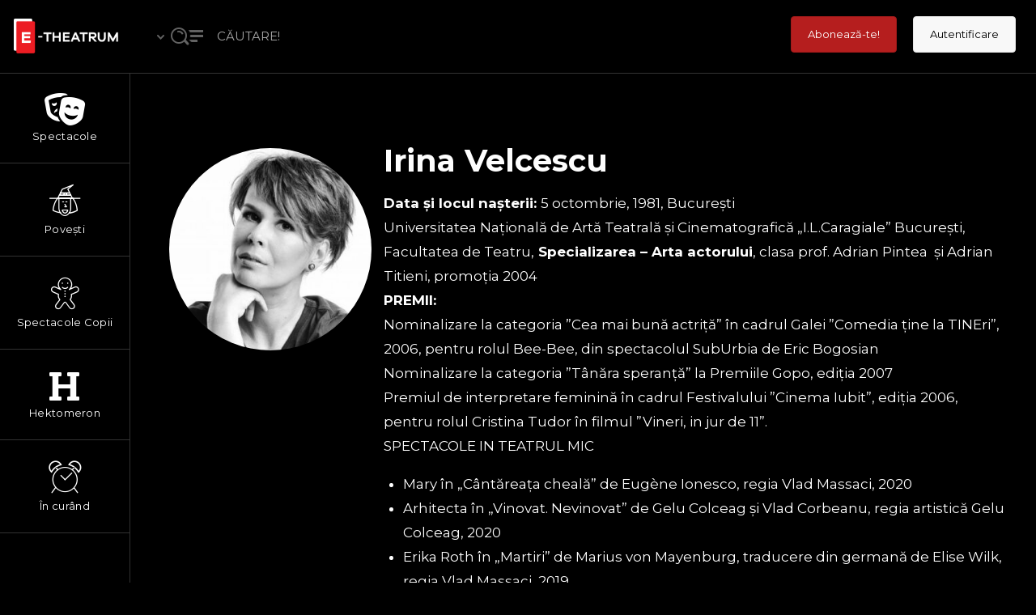

--- FILE ---
content_type: text/html; charset=UTF-8
request_url: https://e-theatrum.com/media-cast/irina-velcescu/
body_size: 36372
content:

<!doctype html>
<html lang="ro-RO">
<head>
	<meta charset="UTF-8">
	<meta name="viewport" content="width=device-width, initial-scale=1">
			<link rel="profile" href="http://gmpg.org/xfn/11">
	<link rel="pingback" href="https://e-theatrum.com/xmlrpc.php" />
	<meta name='robots' content='index, follow, max-image-preview:large, max-snippet:-1, max-video-preview:-1' />
	<style>img:is([sizes="auto" i], [sizes^="auto," i]) { contain-intrinsic-size: 3000px 1500px }</style>
	
	<!-- This site is optimized with the Yoast SEO plugin v26.7 - https://yoast.com/wordpress/plugins/seo/ -->
	<title>Arhive Irina Velcescu - E-theatrum</title>
	<link rel="canonical" href="https://e-theatrum.com/media-cast/irina-velcescu/" />
	<meta property="og:locale" content="ro_RO" />
	<meta property="og:type" content="article" />
	<meta property="og:title" content="Arhive Irina Velcescu - E-theatrum" />
	<meta property="og:description" content="Data şi locul naşterii: 5 octombrie, 1981, București Universitatea Naţională de Artă Teatrală şi Cinematografică „I.L.Caragiale” Bucureşti, Facultatea de Teatru, Specializarea – Arta actorului, clasa prof. Adrian Pintea  și Adrian Titieni, promoția 2004 PREMII:  Nominalizare la categoria ”Cea mai bună actriță” în cadrul Galei ”Comedia ține la TINEri”, 2006, pentru rolul Bee-Bee, din spectacolul SubUrbia de Eric Bogosian Nominalizare la categoria ”Tânăra speranță” la Premiile Gopo, ediția 2007 Premiul de interpretare feminină în cadrul Festivalului ”Cinema Iubit”, ediția 2006, pentru rolul Cristina Tudor în filmul ”Vineri, in jur de 11”.    SPECTACOLE IN TEATRUL MIC Mary în „Cântăreața cheală” de Eugène Ionesco, regia Vlad Massaci, 2020 Arhitecta în „Vinovat. Nevinovat” de Gelu Colceag și Vlad Corbeanu, regia artistică Gelu Colceag, 2020 Erika Roth în „Martiri” de Marius von Mayenburg, traducere din germană de Elise Wilk, regia Vlad Massaci, 2019 Natalia în „Familia Jeleznov”, adaptare după „Vassa Jeleznova&#8221; de Maxim Gorki, direcția de scenă Gelu Colceag, 2018" />
	<meta property="og:url" content="https://e-theatrum.com/media-cast/irina-velcescu/" />
	<meta property="og:site_name" content="E-theatrum" />
	<meta name="twitter:card" content="summary_large_image" />
	<script type="application/ld+json" class="yoast-schema-graph">{"@context":"https://schema.org","@graph":[{"@type":"CollectionPage","@id":"https://e-theatrum.com/media-cast/irina-velcescu/","url":"https://e-theatrum.com/media-cast/irina-velcescu/","name":"Arhive Irina Velcescu - E-theatrum","isPartOf":{"@id":"https://e-theatrum.com/#website"},"primaryImageOfPage":{"@id":"https://e-theatrum.com/media-cast/irina-velcescu/#primaryimage"},"image":{"@id":"https://e-theatrum.com/media-cast/irina-velcescu/#primaryimage"},"thumbnailUrl":"https://e-theatrum.com/media/richard-3-versus-richard-3-afis-2-e-theatrum.jpg","breadcrumb":{"@id":"https://e-theatrum.com/media-cast/irina-velcescu/#breadcrumb"},"inLanguage":"ro-RO"},{"@type":"ImageObject","inLanguage":"ro-RO","@id":"https://e-theatrum.com/media-cast/irina-velcescu/#primaryimage","url":"https://e-theatrum.com/media/richard-3-versus-richard-3-afis-2-e-theatrum.jpg","contentUrl":"https://e-theatrum.com/media/richard-3-versus-richard-3-afis-2-e-theatrum.jpg","width":426,"height":658,"caption":"richard-3-versus-richard-3-afis-2-e-theatrum, teatru online"},{"@type":"BreadcrumbList","@id":"https://e-theatrum.com/media-cast/irina-velcescu/#breadcrumb","itemListElement":[{"@type":"ListItem","position":1,"name":"Home","item":"https://e-theatrum.com/"},{"@type":"ListItem","position":2,"name":"Irina Velcescu"}]},{"@type":"WebSite","@id":"https://e-theatrum.com/#website","url":"https://e-theatrum.com/","name":"E-theatrum","description":"spectacole de teatru online","publisher":{"@id":"https://e-theatrum.com/#organization"},"potentialAction":[{"@type":"SearchAction","target":{"@type":"EntryPoint","urlTemplate":"https://e-theatrum.com/?s={search_term_string}"},"query-input":{"@type":"PropertyValueSpecification","valueRequired":true,"valueName":"search_term_string"}}],"inLanguage":"ro-RO"},{"@type":"Organization","@id":"https://e-theatrum.com/#organization","name":"E-theatrum","url":"https://e-theatrum.com/","logo":{"@type":"ImageObject","inLanguage":"ro-RO","@id":"https://e-theatrum.com/#/schema/logo/image/","url":"https://e-theatrum.com/media/logo-Etheatrum-nou.png","contentUrl":"https://e-theatrum.com/media/logo-Etheatrum-nou.png","width":488,"height":856,"caption":"E-theatrum"},"image":{"@id":"https://e-theatrum.com/#/schema/logo/image/"}}]}</script>
	<!-- / Yoast SEO plugin. -->


<link rel='dns-prefetch' href='//fonts.googleapis.com' />
<link rel="alternate" type="application/rss+xml" title="E-theatrum &raquo; Flux" href="https://e-theatrum.com/feed/" />
<link rel="alternate" type="application/rss+xml" title="E-theatrum &raquo; Flux comentarii" href="https://e-theatrum.com/comments/feed/" />
<link rel="alternate" type="application/rss+xml" title="E-theatrum &raquo; Flux Irina Velcescu Cast" href="https://e-theatrum.com/media-cast/irina-velcescu/feed/" />
<link rel='stylesheet' id='dashicons-css' href='https://e-theatrum.com/wp-includes/css/dashicons.min.css?ver=6.8.3' type='text/css' media='all' />
<link rel='stylesheet' id='wp-jquery-ui-dialog-css' href='https://e-theatrum.com/wp-includes/css/jquery-ui-dialog.min.css?ver=6.8.3' type='text/css' media='all' />
<link rel='stylesheet' id='wc-blocks-integration-css' href='https://e-theatrum.com/wp-content/plugins/woocommerce-subscriptions/build/index.css?ver=8.3.0' type='text/css' media='all' />
<link rel='stylesheet' id='wcsg-blocks-integration-css' href='https://e-theatrum.com/wp-content/plugins/woocommerce-subscriptions/build/gifting-blocks-checkout.css?ver=8.3.0' type='text/css' media='all' />
<style id='wp-emoji-styles-inline-css' type='text/css'>

	img.wp-smiley, img.emoji {
		display: inline !important;
		border: none !important;
		box-shadow: none !important;
		height: 1em !important;
		width: 1em !important;
		margin: 0 0.07em !important;
		vertical-align: -0.1em !important;
		background: none !important;
		padding: 0 !important;
	}
</style>
<link rel='stylesheet' id='wp-block-library-css' href='https://e-theatrum.com/wp-includes/css/dist/block-library/style.min.css?ver=6.8.3' type='text/css' media='all' />
<style id='classic-theme-styles-inline-css' type='text/css'>
/*! This file is auto-generated */
.wp-block-button__link{color:#fff;background-color:#32373c;border-radius:9999px;box-shadow:none;text-decoration:none;padding:calc(.667em + 2px) calc(1.333em + 2px);font-size:1.125em}.wp-block-file__button{background:#32373c;color:#fff;text-decoration:none}
</style>
<link rel='stylesheet' id='wc-memberships-blocks-css' href='https://e-theatrum.com/wp-content/plugins/woocommerce-memberships/assets/css/blocks/wc-memberships-blocks.min.css?ver=1.27.2' type='text/css' media='all' />
<style id='global-styles-inline-css' type='text/css'>
:root{--wp--preset--aspect-ratio--square: 1;--wp--preset--aspect-ratio--4-3: 4/3;--wp--preset--aspect-ratio--3-4: 3/4;--wp--preset--aspect-ratio--3-2: 3/2;--wp--preset--aspect-ratio--2-3: 2/3;--wp--preset--aspect-ratio--16-9: 16/9;--wp--preset--aspect-ratio--9-16: 9/16;--wp--preset--color--black: #000000;--wp--preset--color--cyan-bluish-gray: #abb8c3;--wp--preset--color--white: #ffffff;--wp--preset--color--pale-pink: #f78da7;--wp--preset--color--vivid-red: #cf2e2e;--wp--preset--color--luminous-vivid-orange: #ff6900;--wp--preset--color--luminous-vivid-amber: #fcb900;--wp--preset--color--light-green-cyan: #7bdcb5;--wp--preset--color--vivid-green-cyan: #00d084;--wp--preset--color--pale-cyan-blue: #8ed1fc;--wp--preset--color--vivid-cyan-blue: #0693e3;--wp--preset--color--vivid-purple: #9b51e0;--wp--preset--gradient--vivid-cyan-blue-to-vivid-purple: linear-gradient(135deg,rgba(6,147,227,1) 0%,rgb(155,81,224) 100%);--wp--preset--gradient--light-green-cyan-to-vivid-green-cyan: linear-gradient(135deg,rgb(122,220,180) 0%,rgb(0,208,130) 100%);--wp--preset--gradient--luminous-vivid-amber-to-luminous-vivid-orange: linear-gradient(135deg,rgba(252,185,0,1) 0%,rgba(255,105,0,1) 100%);--wp--preset--gradient--luminous-vivid-orange-to-vivid-red: linear-gradient(135deg,rgba(255,105,0,1) 0%,rgb(207,46,46) 100%);--wp--preset--gradient--very-light-gray-to-cyan-bluish-gray: linear-gradient(135deg,rgb(238,238,238) 0%,rgb(169,184,195) 100%);--wp--preset--gradient--cool-to-warm-spectrum: linear-gradient(135deg,rgb(74,234,220) 0%,rgb(151,120,209) 20%,rgb(207,42,186) 40%,rgb(238,44,130) 60%,rgb(251,105,98) 80%,rgb(254,248,76) 100%);--wp--preset--gradient--blush-light-purple: linear-gradient(135deg,rgb(255,206,236) 0%,rgb(152,150,240) 100%);--wp--preset--gradient--blush-bordeaux: linear-gradient(135deg,rgb(254,205,165) 0%,rgb(254,45,45) 50%,rgb(107,0,62) 100%);--wp--preset--gradient--luminous-dusk: linear-gradient(135deg,rgb(255,203,112) 0%,rgb(199,81,192) 50%,rgb(65,88,208) 100%);--wp--preset--gradient--pale-ocean: linear-gradient(135deg,rgb(255,245,203) 0%,rgb(182,227,212) 50%,rgb(51,167,181) 100%);--wp--preset--gradient--electric-grass: linear-gradient(135deg,rgb(202,248,128) 0%,rgb(113,206,126) 100%);--wp--preset--gradient--midnight: linear-gradient(135deg,rgb(2,3,129) 0%,rgb(40,116,252) 100%);--wp--preset--font-size--small: 13px;--wp--preset--font-size--medium: 20px;--wp--preset--font-size--large: 36px;--wp--preset--font-size--x-large: 42px;--wp--preset--spacing--20: 0.44rem;--wp--preset--spacing--30: 0.67rem;--wp--preset--spacing--40: 1rem;--wp--preset--spacing--50: 1.5rem;--wp--preset--spacing--60: 2.25rem;--wp--preset--spacing--70: 3.38rem;--wp--preset--spacing--80: 5.06rem;--wp--preset--shadow--natural: 6px 6px 9px rgba(0, 0, 0, 0.2);--wp--preset--shadow--deep: 12px 12px 50px rgba(0, 0, 0, 0.4);--wp--preset--shadow--sharp: 6px 6px 0px rgba(0, 0, 0, 0.2);--wp--preset--shadow--outlined: 6px 6px 0px -3px rgba(255, 255, 255, 1), 6px 6px rgba(0, 0, 0, 1);--wp--preset--shadow--crisp: 6px 6px 0px rgba(0, 0, 0, 1);}:where(.is-layout-flex){gap: 0.5em;}:where(.is-layout-grid){gap: 0.5em;}body .is-layout-flex{display: flex;}.is-layout-flex{flex-wrap: wrap;align-items: center;}.is-layout-flex > :is(*, div){margin: 0;}body .is-layout-grid{display: grid;}.is-layout-grid > :is(*, div){margin: 0;}:where(.wp-block-columns.is-layout-flex){gap: 2em;}:where(.wp-block-columns.is-layout-grid){gap: 2em;}:where(.wp-block-post-template.is-layout-flex){gap: 1.25em;}:where(.wp-block-post-template.is-layout-grid){gap: 1.25em;}.has-black-color{color: var(--wp--preset--color--black) !important;}.has-cyan-bluish-gray-color{color: var(--wp--preset--color--cyan-bluish-gray) !important;}.has-white-color{color: var(--wp--preset--color--white) !important;}.has-pale-pink-color{color: var(--wp--preset--color--pale-pink) !important;}.has-vivid-red-color{color: var(--wp--preset--color--vivid-red) !important;}.has-luminous-vivid-orange-color{color: var(--wp--preset--color--luminous-vivid-orange) !important;}.has-luminous-vivid-amber-color{color: var(--wp--preset--color--luminous-vivid-amber) !important;}.has-light-green-cyan-color{color: var(--wp--preset--color--light-green-cyan) !important;}.has-vivid-green-cyan-color{color: var(--wp--preset--color--vivid-green-cyan) !important;}.has-pale-cyan-blue-color{color: var(--wp--preset--color--pale-cyan-blue) !important;}.has-vivid-cyan-blue-color{color: var(--wp--preset--color--vivid-cyan-blue) !important;}.has-vivid-purple-color{color: var(--wp--preset--color--vivid-purple) !important;}.has-black-background-color{background-color: var(--wp--preset--color--black) !important;}.has-cyan-bluish-gray-background-color{background-color: var(--wp--preset--color--cyan-bluish-gray) !important;}.has-white-background-color{background-color: var(--wp--preset--color--white) !important;}.has-pale-pink-background-color{background-color: var(--wp--preset--color--pale-pink) !important;}.has-vivid-red-background-color{background-color: var(--wp--preset--color--vivid-red) !important;}.has-luminous-vivid-orange-background-color{background-color: var(--wp--preset--color--luminous-vivid-orange) !important;}.has-luminous-vivid-amber-background-color{background-color: var(--wp--preset--color--luminous-vivid-amber) !important;}.has-light-green-cyan-background-color{background-color: var(--wp--preset--color--light-green-cyan) !important;}.has-vivid-green-cyan-background-color{background-color: var(--wp--preset--color--vivid-green-cyan) !important;}.has-pale-cyan-blue-background-color{background-color: var(--wp--preset--color--pale-cyan-blue) !important;}.has-vivid-cyan-blue-background-color{background-color: var(--wp--preset--color--vivid-cyan-blue) !important;}.has-vivid-purple-background-color{background-color: var(--wp--preset--color--vivid-purple) !important;}.has-black-border-color{border-color: var(--wp--preset--color--black) !important;}.has-cyan-bluish-gray-border-color{border-color: var(--wp--preset--color--cyan-bluish-gray) !important;}.has-white-border-color{border-color: var(--wp--preset--color--white) !important;}.has-pale-pink-border-color{border-color: var(--wp--preset--color--pale-pink) !important;}.has-vivid-red-border-color{border-color: var(--wp--preset--color--vivid-red) !important;}.has-luminous-vivid-orange-border-color{border-color: var(--wp--preset--color--luminous-vivid-orange) !important;}.has-luminous-vivid-amber-border-color{border-color: var(--wp--preset--color--luminous-vivid-amber) !important;}.has-light-green-cyan-border-color{border-color: var(--wp--preset--color--light-green-cyan) !important;}.has-vivid-green-cyan-border-color{border-color: var(--wp--preset--color--vivid-green-cyan) !important;}.has-pale-cyan-blue-border-color{border-color: var(--wp--preset--color--pale-cyan-blue) !important;}.has-vivid-cyan-blue-border-color{border-color: var(--wp--preset--color--vivid-cyan-blue) !important;}.has-vivid-purple-border-color{border-color: var(--wp--preset--color--vivid-purple) !important;}.has-vivid-cyan-blue-to-vivid-purple-gradient-background{background: var(--wp--preset--gradient--vivid-cyan-blue-to-vivid-purple) !important;}.has-light-green-cyan-to-vivid-green-cyan-gradient-background{background: var(--wp--preset--gradient--light-green-cyan-to-vivid-green-cyan) !important;}.has-luminous-vivid-amber-to-luminous-vivid-orange-gradient-background{background: var(--wp--preset--gradient--luminous-vivid-amber-to-luminous-vivid-orange) !important;}.has-luminous-vivid-orange-to-vivid-red-gradient-background{background: var(--wp--preset--gradient--luminous-vivid-orange-to-vivid-red) !important;}.has-very-light-gray-to-cyan-bluish-gray-gradient-background{background: var(--wp--preset--gradient--very-light-gray-to-cyan-bluish-gray) !important;}.has-cool-to-warm-spectrum-gradient-background{background: var(--wp--preset--gradient--cool-to-warm-spectrum) !important;}.has-blush-light-purple-gradient-background{background: var(--wp--preset--gradient--blush-light-purple) !important;}.has-blush-bordeaux-gradient-background{background: var(--wp--preset--gradient--blush-bordeaux) !important;}.has-luminous-dusk-gradient-background{background: var(--wp--preset--gradient--luminous-dusk) !important;}.has-pale-ocean-gradient-background{background: var(--wp--preset--gradient--pale-ocean) !important;}.has-electric-grass-gradient-background{background: var(--wp--preset--gradient--electric-grass) !important;}.has-midnight-gradient-background{background: var(--wp--preset--gradient--midnight) !important;}.has-small-font-size{font-size: var(--wp--preset--font-size--small) !important;}.has-medium-font-size{font-size: var(--wp--preset--font-size--medium) !important;}.has-large-font-size{font-size: var(--wp--preset--font-size--large) !important;}.has-x-large-font-size{font-size: var(--wp--preset--font-size--x-large) !important;}
:where(.wp-block-post-template.is-layout-flex){gap: 1.25em;}:where(.wp-block-post-template.is-layout-grid){gap: 1.25em;}
:where(.wp-block-columns.is-layout-flex){gap: 2em;}:where(.wp-block-columns.is-layout-grid){gap: 2em;}
:root :where(.wp-block-pullquote){font-size: 1.5em;line-height: 1.6;}
</style>
<link rel='stylesheet' id='woocommerce-layout-css' href='https://e-theatrum.com/wp-content/plugins/woocommerce/assets/css/woocommerce-layout.css?ver=10.1.3' type='text/css' media='all' />
<link rel='stylesheet' id='woocommerce-smallscreen-css' href='https://e-theatrum.com/wp-content/plugins/woocommerce/assets/css/woocommerce-smallscreen.css?ver=10.1.3' type='text/css' media='only screen and (max-width: 768px)' />
<link rel='stylesheet' id='woocommerce-general-css' href='https://e-theatrum.com/wp-content/plugins/woocommerce/assets/css/woocommerce.css?ver=10.1.3' type='text/css' media='all' />
<style id='woocommerce-inline-inline-css' type='text/css'>
.woocommerce form .form-row .required { visibility: visible; }
</style>
<link rel='stylesheet' id='affwp-forms-css' href='https://e-theatrum.com/wp-content/plugins/affiliate-wp/assets/css/forms.min.css?ver=2.9.3' type='text/css' media='all' />
<link rel='stylesheet' id='wpml-legacy-horizontal-list-0-css' href='https://e-theatrum.com/wp-content/plugins/sitepress-multilingual-cms/templates/language-switchers/legacy-list-horizontal/style.min.css?ver=1' type='text/css' media='all' />
<link rel='stylesheet' id='wp-components-css' href='https://e-theatrum.com/wp-includes/css/dist/components/style.min.css?ver=6.8.3' type='text/css' media='all' />
<link rel='stylesheet' id='woocommerce_subscriptions_gifting-css' href='https://e-theatrum.com/wp-content/plugins/woocommerce-subscriptions/assets/css/gifting/shortcode-checkout.css?ver=10.1.3' type='text/css' media='all' />
<link rel='stylesheet' id='brands-styles-css' href='https://e-theatrum.com/wp-content/plugins/woocommerce/assets/css/brands.css?ver=10.1.3' type='text/css' media='all' />
<link rel='stylesheet' id='wc-memberships-frontend-css' href='https://e-theatrum.com/wp-content/plugins/woocommerce-memberships/assets/css/frontend/wc-memberships-frontend.min.css?ver=1.27.2' type='text/css' media='all' />
<link rel='stylesheet' id='parent-style-css' href='https://e-theatrum.com/wp-content/themes/skrn-progression/style.css?ver=6.8.3' type='text/css' media='all' />
<link rel='stylesheet' id='skrn-progression-style-css' href='https://e-theatrum.com/wp-content/themes/etheatrum-v2/style.css?ver=6.8.3' type='text/css' media='all' />
<link rel='stylesheet' id='skrn-progression-google-fonts-css' href='//fonts.googleapis.com/css?family=Lato%3A400%2C700%7CMontserrat%3A300%2C400%2C600%2C700%7C%26subset%3Dlatin&#038;ver=1.0.0' type='text/css' media='all' />
<link rel='stylesheet' id='font-awesome-new-css' href='https://e-theatrum.com/wp-content/themes/skrn-progression/inc/fonts/font-awesome-new/css/all.min.css?ver=1.0.0' type='text/css' media='all' />
<link rel='stylesheet' id='progression-studios-custom-style-css' href='https://e-theatrum.com/wp-content/themes/skrn-progression/css/progression_studios_custom_styles.css?ver=6.8.3' type='text/css' media='all' />
<style id='progression-studios-custom-style-inline-css' type='text/css'>

	
	
	
	
	#video-logo-background a {
		background:#000000;
		width:160px;
		text-align:center;
	}
	#video-logo-background:before {
		left:160px;
	}
	#video-logo-background:before {
		background:#000000;
	}
	#video-logo-background img {
		width:130px;
		text-align:center;
	}
	#video-search-header {
		height:90px;
		line-height:90px;
	}
	span.user-notification-count {
		top:29px;
	}
	#header-user-notification-click {
		padding-top:20px;
		padding-bottom:20px;
	}
	#header-user-profile-click {
		padding-top:25px;
		padding-bottom:25px;
	}
	header#videohead-pro {
		height:90px;
		position:fixed;
		background-color:#000000;
		border-bottom:1px solid #333333;
		
		background-repeat: no-repeat; background-position:center center; background-size: cover;
	}
	#main-nav-mobile {border-top:1px solid #333333;}
	#content-sidebar-pro, #col-main-with-sidebar, #progression-studios-sidebar-col-main, nav#sidebar-nav-pro {
		padding-top:90px;
	}
	#video-logo-background a {
		height:90px;
		line-height:90px;
	}
	#sidebar-nav-pro ul.sf-menu { letter-spacing:0.02em;}
	#sidebar-nav-pro ul.sf-menu li span.progression-megamenu-icon {
		font-size:40px;
		margin-bottom:6px;
	}
	#sidebar-nav-pro ul.sf-menu li a {
		font-size:12px;
	}
	nav#sidebar-nav-pro {
		position: fixed;
	}
	nav#sidebar-nav-pro, #sidebar-bg:before {
		width: 160px;
	}
	#video-search-header-filtering {
		width:calc(100vw - 160px);
	}
	#content-sidebar-pro:after,
	#sidebar-bg:after {
		left: 160px;
	}
	#content-sidebar-pro,
	#progression-studios-footer-page-builder.sidebar-dashboard-footer-spacing, #progression-studios-sidebar-col-main {
		margin-left: 160px;
	}
	#col-main-with-sidebar {
		left:460px;
		width:calc(100% - 460px);
	}
	@media only screen and (min-width: 960px) and (max-width: 1100px) {
		#col-main-with-sidebar {
			left:420px;
			width:calc(100% - 420px);
		}
	}
	@media only screen and (min-width: 768px) and (max-width: 959px) {
		#col-main-with-sidebar {
			left:260px;
			width:calc(100% - 260px);
		}
	}
	
	body #sidebar-bg .elementor-column-gap-default > .elementor-row > .elementor-column > .elementor-element-populated,
	#sidebar-bg footer#site-footer .dashboard-container-pro,
	#sidebar-bg .dashboard-container-pro {
		padding-left:50px; padding-right:50px;
	}
	
	#sidebar-bg:before {
		background:#000000;
		position: fixed;
	}
	#sidebar-bg:after {	background:#333333; }
	#sidebar-nav-pro ul.sf-menu li a {
		color:#ffffff;
		background:#000000;
		padding-top:26px;
		padding-bottom:26px;
		border-bottom:1px solid #333333; 
	}
	#sidebar-nav-pro ul.sf-menu a:hover, #sidebar-nav-pro ul.sf-menu li.sfHover a, #sidebar-nav-pro ul.sf-menu li.current-menu-item a {
		color:#b61f1f;
		background:rgba(255,255,255,  0);
	}
	#sidebar-nav-pro ul.sf-menu ul {
		background:#000000;
	}
	#sidebar-nav-pro ul.sf-menu li li a {
		font-size:13px;
		letter-spacing:0.02em;
		border-bottom:1px solid #333333;
	}
	#sidebar-nav-pro ul.sf-menu li.sfHover li a, #sidebar-nav-pro ul.sf-menu li.sfHover li.sfHover li a, #sidebar-nav-pro ul.sf-menu li.sfHover li.sfHover li.sfHover li a, #sidebar-nav-pro ul.sf-menu li.sfHover li.sfHover li.sfHover li.sfHover li a, #sidebar-nav-pro ul.sf-menu li.sfHover li.sfHover li.sfHover li.sfHover li.sfHover li a {
		color:#ffffff;
	}
	#sidebar-nav-pro ul.sf-menu li.sfHover li a:hover, #sidebar-nav-pro ul.sf-menu li.sfHover li.sfHover a, #sidebar-nav-pro ul.sf-menu li.sfHover li li a:hover, #sidebar-nav-pro ul.sf-menu li.sfHover li.sfHover li.sfHover a, #sidebar-nav-pro ul.sf-menu li.sfHover li li li a:hover, #sidebar-nav-pro ul.sf-menu li.sfHover li.sfHover li.sfHover a:hover, #sidebar-nav-pro ul.sf-menu li.sfHover li.sfHover li.sfHover li.sfHover a, #sidebar-nav-pro ul.sf-menu li.sfHover li li li li a:hover, #sidebar-nav-pro ul.sf-menu li.sfHover li.sfHover li.sfHover li.sfHover a:hover, #sidebar-nav-pro ul.sf-menu li.sfHover li.sfHover li.sfHover li.sfHover li.sfHover a, #sidebar-nav-pro ul.sf-menu li.sfHover li li li li li a:hover, #sidebar-nav-pro ul.sf-menu li.sfHover li.sfHover li.sfHover li.sfHover li.sfHover a:hover, #sidebar-nav-pro ul.sf-menu li.sfHover li.sfHover li.sfHover li.sfHover li.sfHover li.sfHover a {
		color:#ffffff;
	}
	body #logo-pro img {
		width:150px;
		padding-top:15px;
		padding-bottom:10px;
	}
	a, #movie-detail-rating h5 .arm_form_popup_container a, ul.fullscreen-reviews-pro h6 a:hover, ul.profile-social-media-sidebar-icons li a, ul#profile-watched-stats span, #header-user-profile-menu ul li a:hover, .progression-studios-slider-more-options ul li:last-child a:hover, .progression-studios-slider-more-options ul li a:hover, ul.skrn-video-cast-list li a:hover h6, form.favorite_user_post button.favorite-button-pro.is-favorite, form.favorite_user_post button.favorite-button-pro:hover,  form.wishlist_user_post button.wishlist-button-pro.is-wishlist, form.wishlist_user_post button.wishlist-button-pro:hover, .spoiler-review {
		color:#b61f1f;
	}
	a:hover, #movie-detail-rating h5 .arm_form_popup_container a:hover, ul.profile-social-media-sidebar-icons li a:hover, ul.video-director-mega-sidebar a:hover, ul.video-grenes-mega-sidebar a:hover {
		color:#dddddd;
	}
	header ul .sf-mega {margin-left:-600px; width:1200px;}
	body .elementor-section.elementor-section-boxed > .elementor-container {max-width:1200px;}
	.width-container-pro {  width:1200px; }
	
		 body.progression-studios-header-sidebar-before #progression-inline-icons .progression-studios-social-icons, body.progression-studios-header-sidebar-before:before, header#masthead-pro { background-color:#000000;
	}
	body.progression-studios-header-sidebar-before #progression-inline-icons .progression-studios-social-icons, body.progression-studios-header-sidebar-before:before, header#masthead-pro {
		
		background-repeat: no-repeat; background-position:center center; background-size: cover;
	}
	header#masthead-pro:after {
		background:#333333;
	}
	body {
		background-color:#000000;
		
		background-repeat: no-repeat; background-position:center center; background-size: cover; background-attachment: fixed;
	}
	#page-title-pro {
		background-color:#000000;
		
		background-repeat: no-repeat; background-position:center center; background-size: cover;
		border-color:#333333;
	}
	#progression-studios-page-title-container {
		padding-top:90px;
		padding-bottom:85px;
	}
	#progression-studios-post-page-title {
		background-color:#000000;
		
		background-repeat: no-repeat; background-position:center center; background-size: cover;
		padding-top:130px;
		padding-bottom:125px;
	}

	.sidebar h4.widget-title:before { background-color:#333333; }
	ul.progression-studios-header-social-icons li a {
		margin-top:29px;
		background:rgba(255,255,255,  0.15);
		color:rgba(255,255,255,  0.85);
	}
	ul.progression-studios-header-social-icons li a:hover {
		background:rgba(255,255,255,  0.22);
		color:#ffffff;
	}
	/* START BLOG STYLES */	
	#page-title-pro.page-title-pro-post-page {
		
		
		background-repeat: no-repeat; background-position:center center; background-size: cover;
	}
	.progression-blog-content {
		background:#000000;
	}
	.progression-studios-feaured-image {background:#000000;}
	.progression-studios-feaured-image:hover a img { opacity:1;}
	h2.progression-blog-title a, .progression-studios-blog-excerpt a.more-link {color:#ffffff;}
	h2.progression-blog-title a:hover, .progression-studios-blog-excerpt a.more-link:hover {color:#b61f1f;}
	/* END BLOG STYLES */
	/* START VIDEO STYLES */
	.progression-studios-video-index {border-color:rgba(0,0,0,0.08);}
	.progression-video-index-content {background:#000000; }
	.progression-studios-feaured-video-index {background:#000000;}
	.progression-studios-feaured-video-index:hover a img { opacity:1;}
	
	#movie-detail-header-pro {
		height:80vh;
		background-color:#000000;
		
	}
	#content-sidebar-pro, #content-sidebar-pro:after {
		background-color:#000000;
	}
	/* END VIDEO STYLES */
	
	/* START SHOP STYLES */
	.progression-studios-shop-index-content {
		background: #ffffff;
		border-color:rgba(0,0,0,0.09);
	}

	ul.products li.product .progression-studios-shop-index-content .star-rating {display:none;}	
	/* END SHOP STYLES */
	
	/* START BUTTON STYLES */
	.infinite-nav-pro a {
		color:#ffffff;
		background:#b61f1f;
		border-color:#b61f1f;
	}
	.video-tabs-nav-aztec a.active,
	.video-tabs-nav-vayvo a.active {
		border-color:#b61f1f;
	}
	.progression-own-theme .owl-dots .owl-dot.active span  {
		background:#b61f1f;
	}
	.infinite-nav-pro a:hover {
		color:#ffffff;
		background:#9d9d9d;
		border-color:#9d9d9d;
	}
	.select_vayvo_season_5 ul.skrn-progression-video-season-navigation li.progression-video-season-title:nth-child(5) a,
	.select_vayvo_season_4 ul.skrn-progression-video-season-navigation li.progression-video-season-title:nth-child(4) a,
	.select_vayvo_season_3 ul.skrn-progression-video-season-navigation li.progression-video-season-title:nth-child(3) a,
	.select_vayvo_season_2 ul.skrn-progression-video-season-navigation li.progression-video-season-title:nth-child(2) a,
	ul.skrn-progression-video-season-navigation li.progression-video-season-title.current a  {
		border-color:#b61f1f;
	}
	ul.dashboard-sub-menu li.current a:after,
	.checkbox-pro-container .checkmark-pro:after  {
		background:#b61f1f;
	}
	.wpneo-fields input[type='number'], .wpneo-fields input[type='text'], .wpneo-fields input[type='email'], .wpneo-fields input[type='password'],  .wpneo-fields textarea, .campaign_update_field_copy  input, .campaign_update_field_copy  textarea, #campaign_update_addon_field input, #campaign_update_addon_field textarea,
	.woocommerce input, #content-pro .woocommerce table.shop_table .coupon input#coupon_code, #content-pro .woocommerce table.shop_table input, form.checkout.woocommerce-checkout textarea.input-text, form.checkout.woocommerce-checkout input.input-text,
	.post-password-form input, .search-form input.search-field, .wpcf7 select, #respond textarea, #respond input, .wpcf7-form input, .wpcf7-form textarea {
		background-color:#ffffff;
		border-color:#333333;
	}
	.wpneo-fields input[type='text'], .wpneo-fields input[type='email'], .wpneo-fields input[type='password'],  .wpneo-fields textarea {
		border-color:#333333 !important;
	}
	body a.progression-studios-skrn-slider-button,
	.post-password-form input[type=submit], #respond input.submit, .wpcf7-form input.wpcf7-submit {
		font-size:14px;
	}
	a.arm_paid_post_buy_now_btn,
	.tablet-mobile-video-search-header-buttons input,
	.video-search-header-buttons input,
	.helpmeout-rewards-select_button button.select_rewards_button,
	#boxed-layout-pro .woocommerce .shop_table input.button, #boxed-layout-pro .form-submit input#submit, #boxed-layout-pro #customer_login input.button, #boxed-layout-pro .woocommerce-checkout-payment input.button, #boxed-layout-pro button.button, #boxed-layout-pro a.button  {
		font-size:13px;
	}
	.tablet-mobile-video-search-header-buttons input,
	.video-search-header-buttons input,
	#progression-checkout-basket a.cart-button-header-cart, .search-form input.search-field, .wpcf7 select, .post-password-form input, #respond textarea, #respond input, .wpcf7-form input, .wpcf7-form textarea {
		border-radius:4px;
	}
	#helpmeeout-login-form:before {
		border-bottom: 8px solid #b61f1f;
	}
	a.edit-profile-sidebar,
	body .select2-container--default .select2-results__option--highlighted[aria-selected],
	.tablet-mobile-video-search-header-buttons input#mobile-configure-rest:hover,
	.tablet-mobile-video-search-header-buttons input,
	.video-search-header-buttons input#configreset:hover,
	.video-search-header-buttons input,
	.tags-progression a:hover,
	.progression-page-nav a:hover, .progression-page-nav span, #boxed-layout-pro ul.page-numbers li a:hover, #boxed-layout-pro ul.page-numbers li span.current {
		color:#ffffff;
		border-color:#b61f1f;
		background:#b61f1f;
	}
	.column-search-header .asRange .asRange-pointer:before, .column-search-header .asRange .asRange-selected {background:#b61f1f;}
	.progression-page-nav a:hover span {
		color:#ffffff;
	}
	.user-notification-count,
	#progression-checkout-basket a.cart-button-header-cart, .flex-direction-nav a:hover, #boxed-layout-pro .woocommerce-shop-single .summary button.button,
	#boxed-layout-pro .woocommerce-shop-single .summary a.button,
	.mc4wp-form input[type='submit'] {
		color:#ffffff;
		background:#b61f1f;
	}
	a.arm_paid_post_buy_now_btn,
	body a.progression-studios-skrn-slider-button,
	#boxed-layout-pro a.button-progression,
	.woocommerce form input.button,
	.woocommerce form input.woocommerce-Button,
	.helpmeout-rewards-select_button button.select_rewards_button,
	button.wpneo_donate_button,
	.sidebar ul.progression-studios-social-widget li a,
	footer#site-footer .tagcloud a, .tagcloud a, body .woocommerce nav.woocommerce-MyAccount-navigation li.is-active a,
	.post-password-form input[type=submit], #respond input.submit, .wpcf7-form input.wpcf7-submit,
	#boxed-layout-pro .woocommerce .shop_table input.button, #boxed-layout-pro .form-submit input#submit, #boxed-layout-pro #customer_login input.button, #boxed-layout-pro .woocommerce-checkout-payment input.button, #boxed-layout-pro button.button, #boxed-layout-pro a.button {
		color:#ffffff;
		background:#b61f1f;
		border-radius:4px;
		letter-spacing:0em;
	}
	#skrn-header-user-profile-login a,
	#skrn-landing-login-logout-header a {
		border-radius:4px;
		letter-spacing:0em;
		margin-top:20px;
	}
	#skrn-landing-login-logout-header a,
	#skrn-header-user-profile-login a.arm_form_popup_link,
	#skrn-landing-login-logout-header a.arm_form_popup_link {
		color:#000000 !important;
		background:#f9f9f9 !important;
		border-color:#e7e7e7 !important;
	}
	#skrn-landing-login-logout-header a:hover,
	#skrn-header-user-profile-login a.arm_form_popup_link:hover,
	#skrn-landing-login-logout-header a.arm_form_popup_link:hover {
		color:#ffffff !important;
		background:#b61f1f !important;
		border-color:#b61f1f !important;
	}
	.progression-studios-post-slider-main .flex-control-paging li a.flex-active {
		color:#ffffff;
		background:#b61f1f;
		border-color:#b61f1f;
	}
	#skrn-landing-mobile-login-logout-header a,
	.tags-progression a:hover {
		color:#ffffff;
		background:#b61f1f;
	}
	#skrn-landing-mobile-login-logout-header a.arm_form_popup_link {
		color:#ffffff !important;
		background:#b61f1f !important;
	}
	#mobile-menu-icon-pro span.progression-mobile-menu-text,
	#boxed-layout-pro .woocommerce-shop-single .summary button.button,
	#boxed-layout-pro .woocommerce-shop-single .summary a.button {
		letter-spacing:0em;
	}
	body .woocommerce nav.woocommerce-MyAccount-navigation li.is-active a {
	border-radius:0px;
	}
	#skrn-mobile-video-search-header input.skrn-mobile-search-field-progression:focus,
	ul.skrn-video-search-columns .select2.select2-container--open .select2-selection,
	.wpneo-fields input[type='number']:focus, #wpneofrontenddata .wpneo-fields select:focus, .campaign_update_field_copy  input:focus, .campaign_update_field_copy  textarea:focus, #campaign_update_addon_field input:focus, #campaign_update_addon_field textarea:focus, .wpneo-fields input[type='text']:focus, .wpneo-fields input[type='email']:focus, .wpneo-fields input[type='password']:focus,  .wpneo-fields textarea:focus {
		border-color:#b61f1f !important;
	}
	.dashboard-head-date input[type='text']:focus,
	#panel-search-progression .search-form input.search-field:focus, blockquote.alignleft, blockquote.alignright, body .woocommerce-shop-single table.variations td.value select:focus, .woocommerce input:focus, #content-pro .woocommerce table.shop_table .coupon input#coupon_code:focus, body #content-pro .woocommerce table.shop_table input:focus, body #content-pro .woocommerce form.checkout.woocommerce-checkout input.input-text:focus, body #content-pro .woocommerce form.checkout.woocommerce-checkout textarea.input-text:focus, form.checkout.woocommerce-checkout input.input-text:focus, form#mc-embedded-subscribe-form  .mc-field-group input:focus, .wpcf7-form select:focus, blockquote, .post-password-form input:focus, .search-form input.search-field:focus, #respond textarea:focus, #respond input:focus, .wpcf7-form input:focus, .wpcf7-form textarea:focus,
	.widget.widget_price_filter form .price_slider_wrapper .price_slider .ui-slider-handle {
		border-color:#b61f1f;
		outline:none;
	}
	body .woocommerce .woocommerce-MyAccount-content {
		border-left-color:#b61f1f;
	}
	ul.progression-filter-button-group li.pro-checked {
		border-color:#b61f1f;
	}
	.widget.widget_price_filter form .price_slider_wrapper .price_slider .ui-slider-range {
		background:#b61f1f;
	}
	.tablet-mobile-video-search-header-buttons input:hover,
	.video-search-header-buttons input:hover {
		border-color:#9d9d9d;
	}
	#skrn-landing-mobile-login-logout-header a.arm_form_popup_link:hover {
		color:#ffffff !important;
		background:#9d9d9d !important;
	}
	a.arm_paid_post_buy_now_btn:hover,
	body a.progression-studios-skrn-slider-button:hover,
	#skrn-landing-mobile-login-logout-header a:hover,
	a.edit-profile-sidebar:hover,
	.tablet-mobile-video-search-header-buttons input:hover,
	.video-search-header-buttons input:hover,
	#boxed-layout-pro a.button-progression:hover,
	.woocommerce form input.button:hover,
	.woocommerce form input.woocommerce-Button:hover,
	body #progression-checkout-basket a.cart-button-header-cart:hover, #boxed-layout-pro .woocommerce-shop-single .summary button.button:hover,
	#boxed-layout-pro .woocommerce-shop-single .summary a.button:hover, .mc4wp-form input[type='submit']:hover, .progression-studios-blog-cat-overlay a, .progression-studios-blog-cat-overlay a:hover,
	.sidebar ul.progression-studios-social-widget li a:hover,
	footer#site-footer .tagcloud a:hover, .tagcloud a:hover, #boxed-layout-pro .woocommerce .shop_table input.button:hover, #boxed-layout-pro .form-submit input#submit:hover, #boxed-layout-pro #customer_login input.button:hover, #boxed-layout-pro .woocommerce-checkout-payment input.button:hover, #boxed-layout-pro button.button:hover, #boxed-layout-pro a.button:hover, .post-password-form input[type=submit]:hover, #respond input.submit:hover, .wpcf7-form input.wpcf7-submit:hover {
		color:#ffffff;
		background:#9d9d9d;
	}
	/* END BUTTON STYLES */
	
	/* START Sticky Nav Styles */
	.progression-sticky-scrolled #progression-studios-nav-bg,
	.progression-studios-transparent-header .progression-sticky-scrolled #progression-studios-nav-bg,
	.progression-studios-transparent-header .progression-sticky-scrolled header#masthead-pro, .progression-sticky-scrolled header#masthead-pro, #progression-sticky-header.progression-sticky-scrolled { background-color:#000000; }
	body .progression-sticky-scrolled #logo-pro img {
		
		
		
	}
	
	
			.progression_studios_force_dark_navigation_color .progression-sticky-scrolled #progression-shopping-cart-count a.progression-count-icon-nav i.shopping-cart-header-icon,
			.progression_studios_force_light_navigation_color .progression-sticky-scrolled #progression-shopping-cart-count a.progression-count-icon-nav i.shopping-cart-header-icon,
			.progression-sticky-scrolled #progression-shopping-cart-count a.progression-count-icon-nav i.shopping-cart-header-icon,
			.progression-sticky-scrolled .active-mobile-icon-pro #mobile-menu-icon-pro, .progression-sticky-scrolled #mobile-menu-icon-pro,  .progression-sticky-scrolled #mobile-menu-icon-pro:hover,
			.progression-sticky-scrolled  #progression-studios-header-login-container a.progresion-studios-login-icon,
	.progression-sticky-scrolled #progression-studios-header-search-icon i.pe-7s-search,
	.progression-sticky-scrolled #progression-inline-icons .progression-studios-social-icons a, .progression-sticky-scrolled .sf-menu a {
		color:#ffffff;
	}	
	
	
		.progression-sticky-scrolled .sf-menu a:before {
			background:#dd3333;
		}
		.progression-sticky-scrolled .sf-menu a:hover:before, .progression-sticky-scrolled .sf-menu li.sfHover a:before, .progression-sticky-scrolled .sf-menu li.current-menu-item a:before {
			opacity:1;
			background:#dd3333;
		}
			
	/* END Sticky Nav Styles */
	/* START Main Navigation Customizer Styles */
	#progression-shopping-cart-count a.progression-count-icon-nav, nav#site-navigation { letter-spacing: 0.04em; }
	
	#progression-inline-icons .progression-studios-social-icons a {
		color:#ffffff;
		padding-top:34px;
		padding-bottom:34px;
		font-size:16px;
	}
	#mobile-menu-icon-pro {
		min-width:19px;
		color:#dddddd;
		padding-top:34px;
		padding-bottom:32px;
		font-size:19px;
	}
	#mobile-menu-icon-pro:hover, .active-mobile-icon-pro #mobile-menu-icon-pro {
		color:#dddddd;
	}
	#mobile-menu-icon-pro span.progression-mobile-menu-text {
		font-size:13px;
	}
	#progression-shopping-cart-count span.progression-cart-count {
		top:36px;
	}
	#progression-shopping-cart-count a.progression-count-icon-nav i.shopping-cart-header-icon {
		color:#ffffff;
		padding-top:32px;
		padding-bottom:32px;
		font-size:23px;
	}
	.progression-sticky-scrolled #progression-shopping-cart-count a.progression-count-icon-nav i.shopping-cart-header-icon {
		color:#ffffff;
	}
	.progression-sticky-scrolled  #progression-shopping-cart-count a.progression-count-icon-nav i.shopping-cart-header-icon:hover,
	.progression-sticky-scrolled  .activated-class #progression-shopping-cart-count a.progression-count-icon-nav i.shopping-cart-header-icon,
	#progression-shopping-cart-count a.progression-count-icon-nav i.shopping-cart-header-icon:hover,
	.activated-class #progression-shopping-cart-count a.progression-count-icon-nav i.shopping-cart-header-icon { 
		color:#dddddd;
	}
	#progression-studios-header-login-container a.progresion-studios-login-icon {
		color:#ffffff;
		padding-top:24px;
		padding-bottom:24px;
		font-size:21px;
	}
	#progression-studios-header-search-icon i.pe-7s-search span, #progression-studios-header-login-container a.progresion-studios-login-icon span {
		font-size:13px;
	}
	#progression-studios-header-login-container a.progresion-studios-login-icon i.fa-sign-in {
		font-size:19px;
	}
	
	#progression-studios-header-search-icon i.pe-7s-search {
		color:#ffffff;
		padding-top:33px;
		padding-bottom:33px;
		font-size:21px;
	}
	.sf-menu a {
		color:#ffffff;
		padding-top:37px;
		padding-bottom:37px;
		font-size:13px;
		
	}
	#main-nav-mobile { background:#000000; }
	ul.mobile-menu-pro li a { color:#ffffff; }
	ul.mobile-menu-pro li a { letter-spacing:0.02em; }
	.progression_studios_force_light_navigation_color .progression-sticky-scrolled  #progression-inline-icons .progression-studios-social-icons a,
	.progression_studios_force_dark_navigation_color .progression-sticky-scrolled  #progression-inline-icons .progression-studios-social-icons a,
	.progression_studios_force_dark_navigation_color .progression-sticky-scrolled #progression-studios-header-search-icon i.pe-7s-search, 
	.progression_studios_force_dark_navigation_color .progression-sticky-scrolled #progression-studios-header-login-container a.progresion-studios-login-icon, 
	.progression_studios_force_dark_navigation_color .progression-sticky-scrolled .sf-menu a,
	.progression_studios_force_light_navigation_color .progression-sticky-scrolled #progression-studios-header-search-icon i.pe-7s-search,
	.progression_studios_force_light_navigation_color .progression-sticky-scrolled #progression-studios-header-login-container a.progresion-studios-login-icon, 
	.progression_studios_force_light_navigation_color .progression-sticky-scrolled .sf-menu a  {
		color:#ffffff;
	}
	
		.sf-menu a:before {
			background:#b61f1f;
			margin-top:18px;
		}
		.sf-menu a:hover:before, .sf-menu li.sfHover a:before, .sf-menu li.current-menu-item a:before {
			opacity:1;
			background:#b61f1f;
		}
		.progression_studios_force_dark_navigation_color .progression-sticky-scrolled .sf-menu a:before, 
		.progression_studios_force_dark_navigation_color .progression-sticky-scrolled .sf-menu a:hover:before, 
		.progression_studios_force_dark_navigation_color .progression-sticky-scrolled .sf-menu li.sfHover a:before, 
		.progression_studios_force_dark_navigation_color .progression-sticky-scrolled .sf-menu li.current-menu-item a:before,
	
		.progression_studios_force_light_navigation_color .progression-sticky-scrolled .sf-menu a:before, 
		.progression_studios_force_light_navigation_color .progression-sticky-scrolled .sf-menu a:hover:before, 
		.progression_studios_force_light_navigation_color .progression-sticky-scrolled .sf-menu li.sfHover a:before, 
		.progression_studios_force_light_navigation_color .progression-sticky-scrolled .sf-menu li.current-menu-item a:before {
			background:#b61f1f;
		}
			
	.progression_studios_force_light_navigation_color .progression-sticky-scrolled  #progression-inline-icons .progression-studios-social-icons a:hover,
	.progression_studios_force_dark_navigation_color .progression-sticky-scrolled  #progression-inline-icons .progression-studios-social-icons a:hover,
	.progression_studios_force_dark_navigation_color .progression-sticky-scrolled #progression-studios-header-search-icon:hover i.pe-7s-search, 
	.progression_studios_force_dark_navigation_color .progression-sticky-scrolled #progression-studios-header-search-icon.active-search-icon-pro i.pe-7s-search, 
	.progression_studios_force_dark_navigation_color .progression-sticky-scrolled #progression-studios-header-login-container:hover a.progresion-studios-login-icon, 
	.progression_studios_force_dark_navigation_color .progression-sticky-scrolled #progression-studios-header-login-container.helpmeout-activated-class a.progresion-studios-login-icon, 
	.progression_studios_force_dark_navigation_color .progression-sticky-scrolled #progression-inline-icons .progression-studios-social-icons a:hover, 
	.progression_studios_force_dark_navigation_color .progression-sticky-scrolled #progression-shopping-cart-count a.progression-count-icon-nav:hover, 
	.progression_studios_force_dark_navigation_color .progression-sticky-scrolled .sf-menu a:hover, 
	.progression_studios_force_dark_navigation_color .progression-sticky-scrolled .sf-menu li.sfHover a, 
	.progression_studios_force_dark_navigation_color .progression-sticky-scrolled .sf-menu li.current-menu-item a,
	.progression_studios_force_light_navigation_color .progression-sticky-scrolled #progression-studios-header-search-icon:hover i.pe-7s-search, 
	.progression_studios_force_light_navigation_color .progression-sticky-scrolled #progression-studios-header-search-icon.active-search-icon-pro i.pe-7s-search, 
	
	
	.progression_studios_force_light_navigation_color .progression-sticky-scrolled #progression-studios-header-login-container:hover a.progresion-studios-login-icon, 
	.progression_studios_force_light_navigation_color .progression-sticky-scrolled #progression-studios-header-login-container.helpmeout-activated-class a.progresion-studios-login-icon, 
	
	.progression_studios_force_light_navigation_color .progression-sticky-scrolled #progression-inline-icons .progression-studios-social-icons a:hover, 
	.progression_studios_force_light_navigation_color .progression-sticky-scrolled #progression-shopping-cart-count a.progression-count-icon-nav:hover, 
	.progression_studios_force_light_navigation_color .progression-sticky-scrolled .sf-menu a:hover, 
	.progression_studios_force_light_navigation_color .progression-sticky-scrolled .sf-menu li.sfHover a, 
	.progression_studios_force_light_navigation_color .progression-sticky-scrolled .sf-menu li.current-menu-item a,
	
	#progression-studios-header-login-container:hover a.progresion-studios-login-icon, #progression-studios-header-login-container.helpmeout-activated-class a.progresion-studios-login-icon,
	
	#progression-studios-header-search-icon:hover i.pe-7s-search, #progression-studios-header-search-icon.active-search-icon-pro i.pe-7s-search, #progression-inline-icons .progression-studios-social-icons a:hover, #progression-shopping-cart-count a.progression-count-icon-nav:hover, .sf-menu a:hover, .sf-menu li.sfHover a, .sf-menu li.current-menu-item a {
		color:#dddddd;
	}
	ul#progression-studios-panel-login, #progression-checkout-basket, #panel-search-progression, .sf-menu ul {
		background:#000000;
	}
	ul#progression-studios-panel-login li a, .sf-menu li li a { 
		letter-spacing:0em;
		font-size:13px;
	}
	#progression-checkout-basket .progression-sub-total {
		font-size:13px;
	}
	ul#progression-studios-panel-login, #panel-search-progression input, #progression-checkout-basket ul#progression-cart-small li.empty { 
		font-size:13px;
	}
	ul#progression-studios-panel-login a,
	.progression-sticky-scrolled #progression-checkout-basket, .progression-sticky-scrolled #progression-checkout-basket a, .progression-sticky-scrolled .sf-menu li.sfHover li a, .progression-sticky-scrolled .sf-menu li.sfHover li.sfHover li a, .progression-sticky-scrolled .sf-menu li.sfHover li.sfHover li.sfHover li a, .progression-sticky-scrolled .sf-menu li.sfHover li.sfHover li.sfHover li.sfHover li a, .progression-sticky-scrolled .sf-menu li.sfHover li.sfHover li.sfHover li.sfHover li.sfHover li a, #panel-search-progression .search-form input.search-field, .progression_studios_force_dark_navigation_color .progression-sticky-scrolled .sf-menu li.sfHover li a, .progression_studios_force_dark_navigation_color .progression-sticky-scrolled .sf-menu li.sfHover li.sfHover li a, .progression_studios_force_dark_navigation_color .progression-sticky-scrolled .sf-menu li.sfHover li.sfHover li.sfHover li a, .progression_studios_force_dark_navigation_color .progression-sticky-scrolled .sf-menu li.sfHover li.sfHover li.sfHover li.sfHover li a, .progression_studios_force_dark_navigation_color .progression-sticky-scrolled .sf-menu li.sfHover li.sfHover li.sfHover li.sfHover li.sfHover li a, .progression_studios_force_dark_navigation_color .sf-menu li.sfHover li a, .progression_studios_force_dark_navigation_color .sf-menu li.sfHover li.sfHover li a, .progression_studios_force_dark_navigation_color .sf-menu li.sfHover li.sfHover li.sfHover li a, .progression_studios_force_dark_navigation_color .sf-menu li.sfHover li.sfHover li.sfHover li.sfHover li a, .progression_studios_force_dark_navigation_color .sf-menu li.sfHover li.sfHover li.sfHover li.sfHover li.sfHover li a, .progression_studios_force_light_navigation_color .progression-sticky-scrolled .sf-menu li.sfHover li a, .progression_studios_force_light_navigation_color .progression-sticky-scrolled .sf-menu li.sfHover li.sfHover li a, .progression_studios_force_light_navigation_color .progression-sticky-scrolled .sf-menu li.sfHover li.sfHover li.sfHover li a, .progression_studios_force_light_navigation_color .progression-sticky-scrolled .sf-menu li.sfHover li.sfHover li.sfHover li.sfHover li a, .progression_studios_force_light_navigation_color .progression-sticky-scrolled .sf-menu li.sfHover li.sfHover li.sfHover li.sfHover li.sfHover li a, .progression_studios_force_light_navigation_color .sf-menu li.sfHover li a, .progression_studios_force_light_navigation_color .sf-menu li.sfHover li.sfHover li a, .progression_studios_force_light_navigation_color .sf-menu li.sfHover li.sfHover li.sfHover li a, .progression_studios_force_light_navigation_color .sf-menu li.sfHover li.sfHover li.sfHover li.sfHover li a, .progression_studios_force_light_navigation_color .sf-menu li.sfHover li.sfHover li.sfHover li.sfHover li.sfHover li a, .sf-menu li.sfHover.highlight-button li a, .sf-menu li.current-menu-item.highlight-button li a, .progression-sticky-scrolled #progression-checkout-basket a.checkout-button-header-cart:hover, #progression-checkout-basket a.checkout-button-header-cart:hover, #progression-checkout-basket, #progression-checkout-basket a, .sf-menu li.sfHover li a, .sf-menu li.sfHover li.sfHover li a, .sf-menu li.sfHover li.sfHover li.sfHover li a, .sf-menu li.sfHover li.sfHover li.sfHover li.sfHover li a, .sf-menu li.sfHover li.sfHover li.sfHover li.sfHover li.sfHover li a {
		color:#ffffff;
	}
	
	.progression-sticky-scrolled ul#progression-studios-panel-login li a:hover, .progression-sticky-scrolled .sf-menu li li a:hover,  .progression-sticky-scrolled .sf-menu li.sfHover li a, .progression-sticky-scrolled .sf-menu li.current-menu-item li a, .sf-menu li.sfHover li a, .sf-menu li.sfHover li.sfHover li a, .sf-menu li.sfHover li.sfHover li.sfHover li a, .sf-menu li.sfHover li.sfHover li.sfHover li.sfHover li a, .sf-menu li.sfHover li.sfHover li.sfHover li.sfHover li.sfHover li a { 
		background:none;
	}
	ul#progression-studios-panel-login a:hover,
	.progression-sticky-scrolled #progression-checkout-basket a:hover, .progression-sticky-scrolled #progression-checkout-basket ul#progression-cart-small li h6, .progression-sticky-scrolled #progression-checkout-basket .progression-sub-total span.total-number-add, .progression-sticky-scrolled .sf-menu li.sfHover li a:hover, .progression-sticky-scrolled .sf-menu li.sfHover li.sfHover a, .progression-sticky-scrolled .sf-menu li.sfHover li li a:hover, .progression-sticky-scrolled .sf-menu li.sfHover li.sfHover li.sfHover a, .progression-sticky-scrolled .sf-menu li.sfHover li li li a:hover, .progression-sticky-scrolled .sf-menu li.sfHover li.sfHover li.sfHover a:hover, .progression-sticky-scrolled .sf-menu li.sfHover li.sfHover li.sfHover li.sfHover a, .progression-sticky-scrolled .sf-menu li.sfHover li li li li a:hover, .progression-sticky-scrolled .sf-menu li.sfHover li.sfHover li.sfHover li.sfHover a:hover, .progression-sticky-scrolled .sf-menu li.sfHover li.sfHover li.sfHover li.sfHover li.sfHover a, .progression-sticky-scrolled .sf-menu li.sfHover li li li li li a:hover, .progression-sticky-scrolled .sf-menu li.sfHover li.sfHover li.sfHover li.sfHover li.sfHover a:hover, .progression-sticky-scrolled .sf-menu li.sfHover li.sfHover li.sfHover li.sfHover li.sfHover li.sfHover a, .progression_studios_force_dark_navigation_color .progression-sticky-scrolled .sf-menu li.sfHover li a:hover, .progression_studios_force_dark_navigation_color .progression-sticky-scrolled .sf-menu li.sfHover li.sfHover a, .progression_studios_force_dark_navigation_color .progression-sticky-scrolled .sf-menu li.sfHover li li a:hover, .progression_studios_force_dark_navigation_color .progression-sticky-scrolled .sf-menu li.sfHover li.sfHover li.sfHover a, .progression_studios_force_dark_navigation_color .progression-sticky-scrolled .sf-menu li.sfHover li li li a:hover, .progression_studios_force_dark_navigation_color .progression-sticky-scrolled .sf-menu li.sfHover li.sfHover li.sfHover a:hover, .progression_studios_force_dark_navigation_color .progression-sticky-scrolled .sf-menu li.sfHover li.sfHover li.sfHover li.sfHover a, .progression_studios_force_dark_navigation_color .progression-sticky-scrolled .sf-menu li.sfHover li li li li a:hover, .progression_studios_force_dark_navigation_color .progression-sticky-scrolled .sf-menu li.sfHover li.sfHover li.sfHover li.sfHover a:hover, .progression_studios_force_dark_navigation_color .progression-sticky-scrolled .sf-menu li.sfHover li.sfHover li.sfHover li.sfHover li.sfHover a, .progression_studios_force_dark_navigation_color .progression-sticky-scrolled .sf-menu li.sfHover li li li li li a:hover, .progression_studios_force_dark_navigation_color .progression-sticky-scrolled .sf-menu li.sfHover li.sfHover li.sfHover li.sfHover li.sfHover a:hover, .progression_studios_force_dark_navigation_color .progression-sticky-scrolled .sf-menu li.sfHover li.sfHover li.sfHover li.sfHover li.sfHover li.sfHover a, .progression_studios_force_dark_navigation_color .sf-menu li.sfHover li a:hover, .progression_studios_force_dark_navigation_color .sf-menu li.sfHover li.sfHover a, .progression_studios_force_dark_navigation_color .sf-menu li.sfHover li li a:hover, .progression_studios_force_dark_navigation_color .sf-menu li.sfHover li.sfHover li.sfHover a, .progression_studios_force_dark_navigation_color .sf-menu li.sfHover li li li a:hover, .progression_studios_force_dark_navigation_color .sf-menu li.sfHover li.sfHover li.sfHover a:hover, .progression_studios_force_dark_navigation_color .sf-menu li.sfHover li.sfHover li.sfHover li.sfHover a, .progression_studios_force_dark_navigation_color .sf-menu li.sfHover li li li li a:hover, .progression_studios_force_dark_navigation_color .sf-menu li.sfHover li.sfHover li.sfHover li.sfHover a:hover, .progression_studios_force_dark_navigation_color .sf-menu li.sfHover li.sfHover li.sfHover li.sfHover li.sfHover a, .progression_studios_force_dark_navigation_color .sf-menu li.sfHover li li li li li a:hover, .progression_studios_force_dark_navigation_color .sf-menu li.sfHover li.sfHover li.sfHover li.sfHover li.sfHover a:hover, .progression_studios_force_dark_navigation_color .sf-menu li.sfHover li.sfHover li.sfHover li.sfHover li.sfHover li.sfHover a, .progression_studios_force_light_navigation_color .progression-sticky-scrolled .sf-menu li.sfHover li a:hover, .progression_studios_force_light_navigation_color .progression-sticky-scrolled .sf-menu li.sfHover li.sfHover a, .progression_studios_force_light_navigation_color .progression-sticky-scrolled .sf-menu li.sfHover li li a:hover, .progression_studios_force_light_navigation_color .progression-sticky-scrolled .sf-menu li.sfHover li.sfHover li.sfHover a, .progression_studios_force_light_navigation_color .progression-sticky-scrolled .sf-menu li.sfHover li li li a:hover, .progression_studios_force_light_navigation_color .progression-sticky-scrolled .sf-menu li.sfHover li.sfHover li.sfHover a:hover, .progression_studios_force_light_navigation_color .progression-sticky-scrolled .sf-menu li.sfHover li.sfHover li.sfHover li.sfHover a, .progression_studios_force_light_navigation_color .progression-sticky-scrolled .sf-menu li.sfHover li li li li a:hover, .progression_studios_force_light_navigation_color .progression-sticky-scrolled .sf-menu li.sfHover li.sfHover li.sfHover li.sfHover a:hover, .progression_studios_force_light_navigation_color .progression-sticky-scrolled .sf-menu li.sfHover li.sfHover li.sfHover li.sfHover li.sfHover a, .progression_studios_force_light_navigation_color .progression-sticky-scrolled .sf-menu li.sfHover li li li li li a:hover, .progression_studios_force_light_navigation_color .progression-sticky-scrolled .sf-menu li.sfHover li.sfHover li.sfHover li.sfHover li.sfHover a:hover, .progression_studios_force_light_navigation_color .progression-sticky-scrolled .sf-menu li.sfHover li.sfHover li.sfHover li.sfHover li.sfHover li.sfHover a, .progression_studios_force_light_navigation_color .sf-menu li.sfHover li a:hover, .progression_studios_force_light_navigation_color .sf-menu li.sfHover li.sfHover a, .progression_studios_force_light_navigation_color .sf-menu li.sfHover li li a:hover, .progression_studios_force_light_navigation_color .sf-menu li.sfHover li.sfHover li.sfHover a, .progression_studios_force_light_navigation_color .sf-menu li.sfHover li li li a:hover, .progression_studios_force_light_navigation_color .sf-menu li.sfHover li.sfHover li.sfHover a:hover, .progression_studios_force_light_navigation_color .sf-menu li.sfHover li.sfHover li.sfHover li.sfHover a, .progression_studios_force_light_navigation_color .sf-menu li.sfHover li li li li a:hover, .progression_studios_force_light_navigation_color .sf-menu li.sfHover li.sfHover li.sfHover li.sfHover a:hover, .progression_studios_force_light_navigation_color .sf-menu li.sfHover li.sfHover li.sfHover li.sfHover li.sfHover a, .progression_studios_force_light_navigation_color .sf-menu li.sfHover li li li li li a:hover, .progression_studios_force_light_navigation_color .sf-menu li.sfHover li.sfHover li.sfHover li.sfHover li.sfHover a:hover, .progression_studios_force_light_navigation_color .sf-menu li.sfHover li.sfHover li.sfHover li.sfHover li.sfHover li.sfHover a, .sf-menu li.sfHover.highlight-button li a:hover, .sf-menu li.current-menu-item.highlight-button li a:hover, #progression-checkout-basket a.checkout-button-header-cart, #progression-checkout-basket a:hover, #progression-checkout-basket ul#progression-cart-small li h6, #progression-checkout-basket .progression-sub-total span.total-number-add, .sf-menu li.sfHover li a:hover, .sf-menu li.sfHover li.sfHover a, .sf-menu li.sfHover li li a:hover, .sf-menu li.sfHover li.sfHover li.sfHover a, .sf-menu li.sfHover li li li a:hover, .sf-menu li.sfHover li.sfHover li.sfHover a:hover, .sf-menu li.sfHover li.sfHover li.sfHover li.sfHover a, .sf-menu li.sfHover li li li li a:hover, .sf-menu li.sfHover li.sfHover li.sfHover li.sfHover a:hover, .sf-menu li.sfHover li.sfHover li.sfHover li.sfHover li.sfHover a, .sf-menu li.sfHover li li li li li a:hover, .sf-menu li.sfHover li.sfHover li.sfHover li.sfHover li.sfHover a:hover, .sf-menu li.sfHover li.sfHover li.sfHover li.sfHover li.sfHover li.sfHover a { 
		color:#dddddd;
	}
	
	ul#progression-studios-panel-login li a, #progression-checkout-basket ul#progression-cart-small li, #progression-checkout-basket .progression-sub-total, #panel-search-progression .search-form input.search-field, .sf-mega li:last-child li a, body header .sf-mega li:last-child li a, .sf-menu li li a, .sf-mega h2.mega-menu-heading, .sf-mega ul, body .sf-mega ul, #progression-checkout-basket .progression-sub-total, #progression-checkout-basket ul#progression-cart-small li { 
		border-color:#333333;
	}
	
	.sf-menu a:before {
		margin-left:20px;
		width: calc(100% - 40px);
	}
	.sf-menu a:hover:before, .sf-menu li.sfHover a:before, .sf-menu li.current-menu-item a:before {
	   width: calc(100% - 40px);
	}
	#progression-inline-icons .progression-studios-social-icons a {
		padding-left:13px;
		padding-right:13px;
	}
	#progression-inline-icons .progression-studios-social-icons {
		padding-right:13px;
	}
	.sf-menu a {
		padding-left:20px;
		padding-right:20px;
	}
	
	.sf-menu li.highlight-button { 
		margin-right:13px;
		margin-left:13px;
	}
	.sf-arrows .sf-with-ul {
		padding-right:35px;
	}
	.sf-arrows .sf-with-ul:after { 
		right:29px;
	}
	
	#video-search-header, #skrn-mobile-video-search-header { 
		display:block;
	}
	
	
	@media only screen and (min-width: 960px) and (max-width: 1300px) {
		.sf-menu a:before {
			margin-left:16px;
		}
		.sf-menu a:before, .sf-menu a:hover:before, .sf-menu li.sfHover a:before, .sf-menu li.current-menu-item a:before {
		   width: calc(100% - 34px);
		}
		.sf-menu a {
			padding-left:16px;
			padding-right:16px;
		}

	}
	
	.progression-sticky-scrolled .sf-menu a { background:#000000; }	
	
	.progression_studios_force_dark_navigation_color .progression-sticky-scrolled #progression-inline-icons .progression-studios-social-icons a, .progression_studios_force_dark_navigation_color .progression-sticky-scrolled #progression-studios-header-search-icon i.pe-7s-search, .progression_studios_force_dark_navigation_color .progression-sticky-scrolled #progression-studios-header-login-container a.progresion-studios-login-icon, .progression_studios_force_dark_navigation_color .progression-sticky-scrolled .sf-menu a, .progression_studios_force_light_navigation_color .progression-sticky-scrolled #progression-inline-icons .progression-studios-social-icons a, .progression_studios_force_light_navigation_color .progression-sticky-scrolled #progression-studios-header-search-icon i.pe-7s-search, .progression_studios_force_light_navigation_color .progression-sticky-scrolled #progression-studios-header-login-container a.progresion-studios-login-icon, .progression_studios_force_light_navigation_color .progression-sticky-scrolled .sf-menu a {
		color:#ffffff;
	}	
	
	
	
	
	/* END Main Navigation Customizer Styles */
	/* START FOOTER STYLES */
	footer#site-footer {
		background: #282828;
	}
	#pro-scroll-top:hover {   color: #ffffff;    background: #3db13d;  }
	footer#site-footer #copyright-text {  color: rgba(255,255,255,0.45);}
	footer#site-footer #progression-studios-copyright a {  color: rgba(255,255,255,0.75);}
	footer#site-footer #progression-studios-copyright a:hover { color: #ffffff; }
	#pro-scroll-top { color:#ffffff;  background: rgba(0,0,0,  0.3);  }
	#copyright-text { padding:45px 0px 50px 0px; }
	#progression-studios-footer-logo { max-width:250px; padding-top:45px; padding-bottom:0px; padding-right:0px; padding-left:0px; }
	/* END FOOTER STYLES */
	@media only screen and (max-width: 959px) { 
		body #sidebar-bg .elementor-column-gap-default > .elementor-row > .elementor-column > .elementor-element-populated,
		#sidebar-bg footer#site-footer .dashboard-container-pro,
		#sidebar-bg .dashboard-container-pro {
			padding-left:25px; padding-right:25px;
		}
		#progression-studios-post-page-title {
			padding-top:105px;
			padding-bottom:100px;
		}
		
		 body.progression-studios-header-sidebar-before #progression-inline-icons .progression-studios-social-icons, body.progression-studios-header-sidebar-before:before, header#masthead-pro { background-color:#000000;
	}
		.progression-studios-transparent-header header#masthead-pro {
			
			background-repeat: no-repeat; background-position:center center; background-size: cover;
		}
		header#videohead-pro, header#masthead-pro {background:#000000;  }
		
		
		
	}
	@media only screen and (min-width: 960px) and (max-width: 1300px) {
		#progression-shopping-cart-count a.progression-count-icon-nav {
			margin-left:4px;
		}
		.width-container-pro {
			width:94%;
			padding:0px;
		}
		footer#site-footer.progression-studios-footer-full-width .width-container-pro,
		.progression-studios-page-title-full-width #page-title-pro .width-container-pro,
		.progression-studios-header-full-width #skrn-progression-header-top .width-container-pro {
			width:94%; 
			padding:0px;
		}
		.progression-studios-header-full-width-no-gap.progression-studios-header-cart-width-adjustment header#masthead-pro .width-container-pro,
		.progression-studios-header-full-width.progression-studios-header-cart-width-adjustment header#masthead-pro .width-container-pro {
			width:98%;
			margin-left:2%;
			padding-right:0;
		}
		#skrn-progression-header-top ul .sf-mega,
		header ul .sf-mega {
			margin-right:0px;
			margin-left:2%;
			width:96%; 
			left:0px;
		}
	}
	.progression-studios-spinner { border-left-color:#ededed;  border-right-color:#ededed; border-bottom-color: #ededed;  border-top-color: #b61f1f; }
	.sk-folding-cube .sk-cube:before, .sk-circle .sk-child:before, .sk-rotating-plane, .sk-double-bounce .sk-child, .sk-wave .sk-rect, .sk-wandering-cubes .sk-cube, .sk-spinner-pulse, .sk-chasing-dots .sk-child, .sk-three-bounce .sk-child, .sk-fading-circle .sk-circle:before, .sk-cube-grid .sk-cube{ 
		background-color:#b61f1f;
	}
	#page-loader-pro {
		background:#ffffff;
		color:#b61f1f; 
	}
	
			.arm_setup_submit_btn_wrapper, .arm_setup_form_container {
			background:transparent !important;
			}
			body .arm_popup_member_form_103 .arm_form_heading_container,
			body .arm_form_103 .arm_form_heading_container,
			body .arm_form_103 .arm_form_heading_container .arm_form_field_label_wrapper_text,
			body .arm_popup_member_form_102 .arm_form_heading_container,
			body .arm_form_102 .arm_form_heading_container,
			body .arm_form_102 .arm_form_heading_container .arm_form_field_label_wrapper_text,
			body .arm_popup_member_form_101 .arm_form_heading_container,
			body .arm_form_101 .arm_form_heading_container,
			body .arm_form_101 .arm_form_heading_container .arm_form_field_label_wrapper_text{
				color: #313131;
				font-family: Montserrat, sans-serif, 'Trebuchet MS';
				font-size: 24px;
				font-weight: bold;font-style: normal;text-decoration: none;
			}

			body .arm_form_103 .arm_registration_link,
			body .arm_form_103 .arm_forgotpassword_link,
			body body .arm_form_102 .arm_registration_link,
			body .arm_form_102 .arm_forgotpassword_link,
			body .arm_form_101 .arm_registration_link,
			body .arm_form_101 .arm_forgotpassword_link{
				color: #919191;
				font-family: Lato, sans-serif, 'Trebuchet MS';
				font-size: 15px;
				font-weight: normal;font-style: normal;text-decoration: none;
			}


			body .arm_form_103 .arm_pass_strength_meter,
			body .arm_form_102 .arm_pass_strength_meter,
			body .arm_form_101 .arm_pass_strength_meter{
			    color: #919191;
				font-family: Lato, sans-serif, 'Trebuchet MS';
			}

			body .arm_form_103 .arm_registration_link a,
			body .arm_form_103 .arm_forgotpassword_link a{
				color: #b61f1f !important;
			}
			body .arm_form_102 .arm_registration_link a,
			body .arm_form_102 .arm_forgotpassword_link a,
			body .arm_form_101 .arm_registration_link a,
			body .arm_form_101 .arm_forgotpassword_link a{
				color:#b61f1f !important;
			}

			body .arm_form_101 .arm_form_field_container .arm_registration_link,
			body .arm_form_101 .arm_form_field_container.arm_registration_link,
			body .arm_form_101 .arm_registration_link{
			    margin: 0px 0px 0px 0px !important;
			}
			body .arm_form_101 .arm_form_field_container .arm_forgotpassword_link,
			body .arm_form_101 .arm_form_field_container.arm_forgotpassword_link,
			body .arm_form_101 .arm_forgotpassword_link{
			    margin: 0px 0px 0px 0px !important;                     
			}body .arm_form_101 .arm_form_field_container .arm_forgotpassword_link,
			body .arm_form_101 .arm_form_field_container.arm_forgotpassword_link,
			body .arm_form_101 .arm_forgotpassword_link{
			    z-index:2;
			}
			body .arm_form_101 .arm_close_account_message,
			body .arm_form_101 .arm_forgot_password_description {
				color: #919191;
				font-family: Lato, sans-serif, 'Trebuchet MS';
				font-size: 16px;
			}
			body .arm_form_101 .arm_form_field_container{
				margin-bottom: 15px !important;
			}
			body .arm_form_101 .arm_form_input_wrapper{
				max-width: 100%;
				width: 62%;
				width: 100%;
			}
			body .arm_form_message_container.arm_editor_form_fileds_container.arm_editor_form_fileds_wrapper,
			    body .arm_form_message_container1.arm_editor_form_fileds_container.arm_editor_form_fileds_wrapper {
			    border: none !important;
			} 



			body .arm_form_103 .arm_form_field_container .arm_registration_link,
			body .arm_form_103 .arm_form_field_container.arm_registration_link,
			body .arm_form_103 .arm_registration_link,
			body .arm_form_102 .arm_form_field_container .arm_registration_link,
			body .arm_form_102 .arm_form_field_container.arm_registration_link,
			body .arm_form_102 .arm_registration_link{
			    margin: 20px 0px 0px 0px !important;
			}

			body .arm_form_103 .arm_form_field_container .arm_forgotpassword_link,
			body .arm_form_103 .arm_form_field_container.arm_forgotpassword_link,
			body .arm_form_103 .arm_forgotpassword_link,
			body .arm_form_102 .arm_form_field_container .arm_forgotpassword_link,
			body .arm_form_102 .arm_form_field_container.arm_forgotpassword_link,
			body .arm_form_102 .arm_forgotpassword_link{
			    margin: -132px 0px 0px 315px !important;                     
			}

			body .arm_form_103 .arm_form_field_container .arm_forgotpassword_link,
			body .arm_form_103 .arm_form_field_container.arm_forgotpassword_link,
			body .arm_form_103 .arm_forgotpassword_link,
			body .arm_form_102 .arm_form_field_container .arm_forgotpassword_link,
			body .arm_form_102 .arm_form_field_container.arm_forgotpassword_link,
			body .arm_form_102 .arm_forgotpassword_link{
			    z-index:2;
			}

			body .arm_form_103 .arm_close_account_message,
			body .arm_form_103 .arm_forgot_password_description,
			body .arm_form_102 .arm_close_account_message,
			body .arm_form_102 .arm_forgot_password_description {
				color: #919191;
				font-family: Lato, sans-serif, 'Trebuchet MS';
				font-size: 16px;
			}


			body .arm_form_103 .arm_form_field_container,
			body .arm_form_102 .arm_form_field_container{
				margin-bottom: 15px !important;
			}

			body .arm_form_103 .arm_form_input_wrapper,
			body .arm_form_102 .arm_form_input_wrapper{
				max-width: 100%;
				width: 62%;
				width: 100%;
			}

			body .arm_form_message_container.arm_editor_form_fileds_container.arm_editor_form_fileds_wrapper,
			    body .arm_form_message_container1.arm_editor_form_fileds_container.arm_editor_form_fileds_wrapper,
			body .arm_form_message_container.arm_editor_form_fileds_container.arm_editor_form_fileds_wrapper,
			    .arm_form_message_container1.arm_editor_form_fileds_container.arm_editor_form_fileds_wrapper {
			    border: none !important;
			} 

			body .popup_wrapper.arm_popup_wrapper.arm_popup_member_form.arm_popup_member_form_103,
			body .popup_wrapper.arm_popup_wrapper.arm_popup_member_form.arm_popup_member_form_102{
				background:  #ffffff !important;
				background-repeat: no-repeat;
				background-position: top left;
			}
					

			body .arm_module_forms_container .arm_form_103,
			body .arm_member_form_container .arm_form_103, body .arm_editor_form_fileds_wrapper,
			body .arm_module_forms_container .arm_form_102,
			body .arm_member_form_container .arm_form_102, body .arm_editor_form_fileds_wrapper{
				background:  #ffffff;
				background-repeat: no-repeat;
				background-position: top left;
				border: 0px solid #dddddd;
				border-radius: 4px;
				-webkit-border-radius: 4px;
				-moz-border-radius: 4px;
				-o-border-radius:4px;
			}

			body .arm_module_forms_container .arm_form_101,
			body .arm_member_form_container .arm_form_101, .arm_editor_form_fileds_wrapper{
				background:  #ffffff;
				background-repeat: no-repeat;
				background-position: top left;
				border: 0px solid #cccccc;
				border-radius: 4px;
				-webkit-border-radius: 4px;
				-moz-border-radius: 4px;
				-o-border-radius: 4px;
			}

			body .popup_wrapper.arm_popup_wrapper.arm_popup_member_form.arm_popup_member_form_103 .arm_module_forms_container .arm_form_103,
			body .popup_wrapper.arm_popup_wrapper.arm_popup_member_form.arm_popup_member_form_103 .arm_member_form_container .arm_form_103,
			body .popup_wrapper.arm_popup_wrapper.arm_popup_member_form.arm_popup_member_form_102 .arm_module_forms_container .arm_form_102,
			body .popup_wrapper.arm_popup_wrapper.arm_popup_member_form.arm_popup_member_form_102 .arm_member_form_container .arm_form_102,
			body .popup_wrapper.arm_popup_wrapper.arm_popup_member_form.arm_popup_member_form_101 .arm_module_forms_container .arm_form_101,
			body .popup_wrapper.arm_popup_wrapper.arm_popup_member_form.arm_popup_member_form_101 .arm_member_form_container .arm_form_101{
				background: none !important;
			}


			 body .arm_form_103 md-input-container.md-input-invalid.md-input-focused label,
			body .arm_form_103 md-input-container.md-default-theme:not(.md-input-invalid).md-input-focused label,
			 body .arm_form_103 md-input-container.md-default-theme.md-input-invalid.md-input-focused label,
			body .arm_form_103 md-input-container:not(.md-input-invalid).md-input-focused label,
			body .arm_form_103 .arm_form_field_label_text,
			body .arm_form_103 .arm_member_form_field_label .arm_form_field_label_text,
			                        body  .arm_form_103 .arm_member_form_field_description .arm_form_field_description_text,
			body .arm_form_103 .arm_form_label_wrapper .required_tag,
			body .arm_form_103 .arm_form_input_container label,
			body  .arm_form_103 md-input-container:not(.md-input-invalid) md-select .md-select-value.md-select-placeholder,
			body .arm_form_103 md-input-container:not(.md-input-invalid).md-input-has-value label,
			body .arm_form_102 md-input-container.md-input-invalid.md-input-focused label,
			body .arm_form_102 md-input-container.md-default-theme:not(.md-input-invalid).md-input-focused label,
			body .arm_form_102 md-input-container.md-default-theme.md-input-invalid.md-input-focused label,
			body .arm_form_102 md-input-container:not(.md-input-invalid).md-input-focused label,
			body .arm_form_102 .arm_form_field_label_text,
			body .arm_form_102 .arm_member_form_field_label .arm_form_field_label_text,
			body .arm_form_102 .arm_member_form_field_description .arm_form_field_description_text,
			body .arm_form_102 .arm_form_label_wrapper .required_tag,
			body .arm_form_102 .arm_form_input_container label,
			body .arm_form_102 md-input-container:not(.md-input-invalid) md-select .md-select-value.md-select-placeholder,
			body .arm_form_102 md-input-container:not(.md-input-invalid).md-input-has-value label,
			body  .arm_form_101 md-input-container.md-input-invalid.md-input-focused label,
			body .arm_form_101 md-input-container.md-default-theme:not(.md-input-invalid).md-input-focused label,
			body .arm_form_101 md-input-container.md-default-theme.md-input-invalid.md-input-focused label,
			body .arm_form_101 md-input-container:not(.md-input-invalid).md-input-focused label,
			body .arm_form_101 .arm_form_field_label_text,
			body .arm_form_101 .arm_member_form_field_label .arm_form_field_label_text,
			body .arm_form_101 .arm_member_form_field_description .arm_form_field_description_text,
			body .arm_form_101 .arm_form_label_wrapper .required_tag,
			body .arm_form_101 .arm_form_input_container label,
			body .arm_form_101 md-input-container:not(.md-input-invalid) md-select .md-select-value.md-select-placeholder,
			body .arm_form_101 md-input-container:not(.md-input-invalid).md-input-has-value label
			                         {
				color: #919191;
				font-family: Lato, sans-serif, 'Trebuchet MS';
				font-size: 15px;
				cursor: pointer;
				margin: 0px !important;
				line-height : 27px;
				font-weight: normal;font-style: normal;text-decoration: none;
			}

			body  .arm_form_103 .arm_member_form_field_description .arm_form_field_description_text,
			body .arm_form_102 .arm_member_form_field_description .arm_form_field_description_text,
			body .arm_form_101 .arm_member_form_field_description .arm_form_field_description_text
			    { 
					font-size: 15px; 
			        line-height: 15px; 
			}

			body md-select-menu.md-default-theme md-content md-option:not([disabled]):focus, body md-select-menu md-content md-option:not([disabled]):focus, body md-select-menu.md-default-theme md-content md-option:not([disabled]):hover, body md-select-menu md-content md-option:not([disabled]):hover,
			body md-select-menu.md-default-theme md-content md-option:not([disabled]):focus, body md-select-menu md-content md-option:not([disabled]):focus, body md-select-menu.md-default-theme md-content md-option:not([disabled]):hover, body md-select-menu md-content md-option:not([disabled]):hover,
			body md-select-menu.md-default-theme md-content md-option:not([disabled]):focus, body md-select-menu md-content md-option:not([disabled]):focus, body md-select-menu.md-default-theme md-content md-option:not([disabled]):hover, body md-select-menu md-content md-option:not([disabled]):hover {
			    background-color :#b61f1f ;
			    color : #ffffff;
			}

			body  .armSelectOption103,
			body .armSelectOption102,
			body .armSelectOption101{
				font-family: Lato, sans-serif, 'Trebuchet MS';
				font-size: 15px;
				font-weight: normal;font-style: normal;text-decoration: none;
			}


			body .arm_form_102 .arm_form_input_container.arm_form_input_container_section,
			body .arm_form_101 .arm_form_input_container.arm_form_input_container_section{
				color: #919191;
			    font-family: Lato, sans-serif, 'Trebuchet MS';
			}

			body .arm_form_103 .arm_form_input_container.arm_form_input_container_section,
			body .arm_form_102 md-radio-button, .arm_form_102 md-checkbox,
			body .arm_form_101 md-radio-button, .arm_form_101 md-checkbox{
				color:#919191;
				font-family: Lato, sans-serif, 'Trebuchet MS';
				font-size: 15px;
				cursor: pointer;
				font-weight: normal;font-style: normal;text-decoration: none;
			}
			body .arm_form_103 md-radio-button, body .arm_form_103 md-checkbox{
				color:#919191;
				font-family: Lato, sans-serif, 'Trebuchet MS';
				font-size: 15px;
				cursor: pointer;
				font-weight: normal;font-style: normal;text-decoration: none;
			}

			body md-select-menu.md-default-theme md-option.armSelectOption103[selected],
			body md-select-menu md-option.armSelectOption103[selected],
			body md-select-menu.md-default-theme md-option.armSelectOption102[selected],
			body md-select-menu md-option.armSelectOption102[selected],
			body md-select-menu.md-default-theme md-option.armSelectOption101[selected],
			body md-select-menu md-option.armSelectOption101[selected]{
				font-weight: bold;
				color:#242424;
			}

			body  .arm_form_103 .arm_form_input_container input,
			body .arm_form_102 .arm_apply_coupon_container .arm_coupon_submit_wrapper .arm_apply_coupon_btn,
			body .arm_form_102 .arm_form_input_container input,
			body .arm_form_101 .arm_form_input_container input{
			    height: 36px;
			}

			body  .arm_form_103 .arm_apply_coupon_container .arm_coupon_submit_wrapper .arm_apply_coupon_btn,
			body .arm_form_101 .arm_apply_coupon_container .arm_coupon_submit_wrapper .arm_apply_coupon_btn{
			    min-height: 38px;
			    margin: 0;
			}



			body .arm_form_103 .arm_form_input_container input,
			body .arm_form_103 .arm_form_input_container textarea,
			body .arm_form_103 .arm_form_input_container select,
			body .arm_form_103 .arm_form_input_container md-select md-select-value,
			body .arm_form_102 .arm_form_input_container input,
			body .arm_form_102 .arm_form_input_container textarea,
			body .arm_form_102 .arm_form_input_container select,
			body .arm_form_102 .arm_form_input_container md-select md-select-value,
			body .arm_form_101 .arm_form_input_container input,
			body .arm_form_101 .arm_form_input_container textarea,
			body .arm_form_101 .arm_form_input_container select,
			body .arm_form_101 .arm_form_input_container md-select md-select-value{
			    background-color: #ffffff !important;
				border: 1px solid #333333;
				border-color: #333333;
				border-radius: 4px !important;
				-webkit-border-radius: 4px !important;
				-moz-border-radius:4px !important;
				-o-border-radius: 4px !important;
				color:#242424;
				font-family: Lato, sans-serif, 'Trebuchet MS';
				font-size: 15px;
				font-weight: normal;font-style: normal;text-decoration: none;
				height: 36px;
			}




			body .arm_form_103 .armFileUploadWrapper .armFileDragArea,
			body .arm_form_102 .armFileUploadWrapper .armFileDragArea,
			body .arm_form_101 .armFileUploadWrapper .armFileDragArea{
				border-color: #dddddd;
			}

			body .arm_form_103 .armFileUploadWrapper .armFileDragArea.arm_dragover,
			body .arm_form_102 .armFileUploadWrapper .armFileDragArea.arm_dragover,
			body .arm_form_101 .armFileUploadWrapper .armFileDragArea.arm_dragover{
				border-color:#b61f1f;
			}

			body .arm_form_103 md-checkbox.md-default-theme.md-checked .md-ink-ripple,
			body .arm_form_103 md-checkbox.md-checked .md-ink-ripple,
			body .arm_form_102 md-checkbox.md-default-theme.md-checked .md-ink-ripple,
			body .arm_form_102 md-checkbox.md-checked .md-ink-ripple,
			body .arm_form_101 md-checkbox.md-default-theme.md-checked .md-ink-ripple,
			body .arm_form_101 md-checkbox.md-checked .md-ink-ripple{
				color: rgba(199, 199, 199, 0.87);
			}

			body .arm_form_103 md-radio-button.md-default-theme.md-checked .md-off,
			body .arm_form_103 md-radio-button.md-default-theme .md-off,
			body .arm_form_103 md-radio-button.md-checked .md-off,
			body .arm_form_103 md-radio-button .md-off,
			body .arm_form_103 md-checkbox.md-default-theme .md-icon, 
			body .arm_form_103 md-checkbox .md-icon,
			body .arm_form_102 md-radio-button.md-default-theme.md-checked .md-off,
			body .arm_form_102 md-radio-button.md-default-theme .md-off,
			body .arm_form_102 md-radio-button.md-checked .md-off,
			body .arm_form_102 md-radio-button .md-off,
			body .arm_form_102 md-checkbox.md-default-theme .md-icon, 
			body .arm_form_102 md-checkbox .md-icon,
			body .arm_form_101 md-radio-button.md-default-theme.md-checked .md-off,
			body .arm_form_101 md-radio-button.md-default-theme .md-off,
			body .arm_form_101 md-radio-button.md-checked .md-off,
			body .arm_form_101 md-radio-button .md-off,
			body .arm_form_101 md-checkbox.md-default-theme .md-icon, 
			body .arm_form_101 md-checkbox .md-icon{
				border-color: #dddddd;
			}

			body .arm_form_103 md-radio-button.md-default-theme .md-on,
			body .arm_form_103 md-radio-button .md-on,
			body .arm_form_103 md-checkbox.md-default-theme.md-checked .md-icon,
			body .arm_form_103 md-checkbox.md-checked .md-icon,
			body .arm_form_102 md-radio-button.md-default-theme .md-on,
			body .arm_form_102 md-radio-button .md-on,
			body .arm_form_102 md-checkbox.md-default-theme.md-checked .md-icon,
			body .arm_form_102 md-checkbox.md-checked .md-icon,
			body .arm_form_101 md-radio-button.md-default-theme .md-on,
			body .arm_form_101 md-radio-button .md-on,
			body .arm_form_101 md-checkbox.md-default-theme.md-checked .md-icon,
			body .arm_form_101 md-checkbox.md-checked .md-icon{
				background-color: #b61f1f;
			}

			body md-option.armSelectOption103 .md-ripple.md-ripple-placed,
			body md-option.armSelectOption103 .md-ripple.md-ripple-scaled,
			body .arm_form_103 .md-ripple.md-ripple-placed,
			body .arm_form_103 .md-ripple.md-ripple-scaled,
			body md-option.armSelectOption102 .md-ripple.md-ripple-placed,
			body md-option.armSelectOption102 .md-ripple.md-ripple-scaled,
			body .arm_form_102 .md-ripple.md-ripple-placed,
			body .arm_form_102 .md-ripple.md-ripple-scaled
			body md-option.armSelectOption101 .md-ripple.md-ripple-placed,
			body md-option.armSelectOption101 .md-ripple.md-ripple-scaled,
			body .arm_form_101 .md-ripple.md-ripple-placed,
			body .arm_form_101 .md-ripple.md-ripple-scaled{
				background-color: rgba(67, 175, 67, 0.87) !important;
			}

			body body .arm_form_103 .md-button .md-ripple.md-ripple-placed,
			body .arm_form_103 .md-button .md-ripple.md-ripple-scaled,
			body .arm_form_102 .md-button .md-ripple.md-ripple-placed,
			body .arm_form_102 .md-button .md-ripple.md-ripple-scaled,
			body .arm_form_101 .md-button .md-ripple.md-ripple-placed,
			body .arm_form_101 .md-button .md-ripple.md-ripple-scaled{
				background-color: rgb(255, 255, 255) !important;
			}

			body .arm_form_103 md-checkbox.md-focused:not([disabled]):not(.md-checked) .md-container:before,
			body .arm_form_102 md-checkbox.md-focused:not([disabled]):not(.md-checked) .md-container:before,
			body .arm_form_101 md-checkbox.md-focused:not([disabled]):not(.md-checked) .md-container:before{
				background-color: rgba(67, 175, 67, 0.12) !important;
			}

			body .arm_form_103 md-radio-group.md-default-theme.md-focused:not(:empty) .md-checked .md-container:before,
			body .arm_form_103 md-radio-group.md-focused:not(:empty) .md-checked .md-container:before,
			body .arm_form_103 md-checkbox.md-default-theme.md-checked.md-focused .md-container:before,
			body body .arm_form_103 md-checkbox.md-checked.md-focused .md-container:before,
			body .arm_form_102 md-radio-group.md-default-theme.md-focused:not(:empty) .md-checked .md-container:before,
			body .arm_form_102 md-radio-group.md-focused:not(:empty) .md-checked .md-container:before,
			body .arm_form_102 md-checkbox.md-default-theme.md-checked.md-focused .md-container:before,
			body .arm_form_102 md-checkbox.md-checked.md-focused .md-container:before,
			body .arm_form_101 md-radio-group.md-default-theme.md-focused:not(:empty) .md-checked .md-container:before,
			body .arm_form_101 md-radio-group.md-focused:not(:empty) .md-checked .md-container:before,
			body .arm_form_101 md-checkbox.md-default-theme.md-checked.md-focused .md-container:before,
			body .arm_form_101 md-checkbox.md-checked.md-focused .md-container:before{
				background-color: rgba(67, 175, 67, 0.26) !important;
			}

			body .arm_form_103.arm_form_layout_writer .arm_form_wrapper_container .select-wrapper input.select-dropdown,
			body .arm_form_103.arm_form_layout_writer .arm_form_wrapper_container .file-field input.file-path,
			body .arm_form_102.arm_form_layout_writer .arm_form_wrapper_container .select-wrapper input.select-dropdown,
			body .arm_form_102.arm_form_layout_writer .arm_form_wrapper_container .file-field input.file-path,
			body .arm_form_101.arm_form_layout_writer .arm_form_wrapper_container .select-wrapper input.select-dropdown,
			body .arm_form_101.arm_form_layout_writer .arm_form_wrapper_container .file-field input.file-path{
				border-color: #dddddd;
				border-width: 0 0 1px 0 !important;
			}



			body .arm_form_103 .arm_form_message_container .arm_success_msg,
			body .arm_form_103 .arm_form_message_container .arm_error_msg,
			                        body body .arm_form_103 .arm_form_message_container1 .arm_success_msg,
			                        body .arm_form_103 .arm_form_message_container1 .arm_success_msg1,
			body .arm_form_103 .arm_form_message_container1 .arm_error_msg,
			                            body .arm_form_103 .arm_form_message_container .arm_success_msg a,
			body .arm_form_102 .arm_form_message_container .arm_success_msg,
			body .arm_form_102 .arm_form_message_container .arm_error_msg,
			                        body .arm_form_102 .arm_form_message_container1 .arm_success_msg,
			                        body .arm_form_102 .arm_form_message_container1 .arm_success_msg1,
			body .arm_form_102 .arm_form_message_container1 .arm_error_msg,
			                            body .arm_form_102 .arm_form_message_container .arm_success_msg a,
			body .arm_form_101 .arm_form_message_container .arm_success_msg,
			body .arm_form_101 .arm_form_message_container .arm_error_msg,
			                        body .arm_form_101 .arm_form_message_container1 .arm_success_msg,
			                       body  .arm_form_101 .arm_form_message_container1 .arm_success_msg1,
			body .arm_form_101 .arm_form_message_container1 .arm_error_msg,
			                            body .arm_form_101 .arm_form_message_container .arm_success_msg a{
				font-family: Lato, sans-serif, 'Trebuchet MS';
			    text-decoration: none !important;
			}


			body .arm_form_103 .arm_coupon_field_wrapper .success.notify_msg,
			body .arm_form_102 .arm_coupon_field_wrapper .success.notify_msg,
			body .arm_form_101 .arm_coupon_field_wrapper .success.notify_msg{
			    font-family: Lato, sans-serif,'Trebuchet asf';
			    text-decoration: none !important;
			}

			body .arm_form_103 md-select.md-default-theme.ng-invalid.ng-dirty .md-select-value,
			body .arm_form_103 md-select.ng-invalid.ng-dirty .md-select-value,
			body .arm_form_102 md-select.md-default-theme.ng-invalid.ng-dirty .md-select-value,
			body .arm_form_102 md-select.ng-invalid.ng-dirty .md-select-value,
			body .arm_form_101 md-select.md-default-theme.ng-invalid.ng-dirty .md-select-value,
			body .arm_form_101 md-select.ng-invalid.ng-dirty .md-select-value{
				color: #242424 !important;
				border-color: #f05050 !important;
			}

			body .arm_form_103 .arm_uploaded_file_info .armbar,
			body .arm_form_102 .arm_uploaded_file_info .armbar,
			body .arm_form_101 .arm_uploaded_file_info .armbar{
				background-color: #b61f1f;
			}

			body .arm_form_103 .arm_form_input_container input:focus,
			body .arm_form_103 .arm_form_input_container textarea:focus,
			body .arm_form_103 .arm_form_input_container select:focus,
			body .arm_form_103 .arm_form_input_container md-select:focus md-select-value,
			body .arm_form_103 .arm_form_input_container md-select[aria-expanded='true'] + md-select-value,
			body .arm_form_102 .arm_form_input_container input:focus,
			body .arm_form_102 .arm_form_input_container textarea:focus,
			body .arm_form_102 .arm_form_input_container select:focus,
			body .arm_form_102 .arm_form_input_container md-select:focus md-select-value,
			body .arm_form_102 .arm_form_input_container md-select[aria-expanded='true'] + md-select-value,
			body .arm_form_101 .arm_form_input_container input:focus,
			body .arm_form_101 .arm_form_input_container textarea:focus,
			body .arm_form_101 .arm_form_input_container select:focus,
			body .arm_form_101 .arm_form_input_container md-select:focus md-select-value,
			body .arm_form_101 .arm_form_input_container md-select[aria-expanded='true'] + md-select-value{
			    color: #242424;
				border: 1px solid #b61f1f;
				border-color: #b61f1f;
			}

			body .arm_form_103 .arm_form_input_box.arm_error_msg,
			body .arm_form_103 .arm_form_input_box.arm_invalid,
			body .arm_form_103 .arm_form_input_box.ng-invalid:not(.ng-untouched) md-select-value,
			body .arm_form_103 md-input-container .md-input.ng-invalid:not(.ng-untouched),
			body .arm_form_102 .arm_form_input_box.arm_error_msg,
			body .arm_form_102 .arm_form_input_box.arm_invalid,
			body .arm_form_102 .arm_form_input_box.ng-invalid:not(.ng-untouched) md-select-value,
			body .arm_form_102 md-input-container .md-input.ng-invalid:not(.ng-untouched),
			body .arm_form_101 .arm_form_input_box.arm_error_msg,
			body .arm_form_101 .arm_form_input_box.arm_invalid,
			body .arm_form_101 .arm_form_input_box.ng-invalid:not(.ng-untouched) md-select-value,
			body .arm_form_101 md-input-container .md-input.ng-invalid:not(.ng-untouched){
				border: 1px solid #f05050;
				border-color: #f05050 !important;
			}

			body .arm_form_103.arm_form_layout_writer .arm_form_input_container textarea,
			body .arm_form_102.arm_form_layout_writer .arm_form_input_container textarea,
			body .arm_form_101.arm_form_layout_writer .arm_form_input_container textarea{
			    -webkit-transition: all 0.3s cubic-bezier(0.64, 0.09, 0.08, 1);
			    -moz-transition: all 0.3s cubic-bezier(0.64, 0.09, 0.08, 1);
				transition: all 0.3s cubic-bezier(0.64, 0.09, 0.08, 1);
				background: -webkit-linear-gradient(top, rgba(255, 255, 255, 0) 99.1%, #c7c7c7 4%);
				background: linear-gradient(to bottom, rgba(255, 255, 255, 0) 99.1%, #c7c7c7 4%);
				background-repeat: no-repeat;
				background-position: 0 0;
				background-size: 0 100%;
				max-height:150px;
			}

			body .arm_form_103.arm_form_layout_writer .arm_form_input_container input,
			body .arm_form_103.arm_form_layout_writer .arm_form_input_container select,
			body .arm_form_103.arm_form_layout_writer .arm_form_input_container md-select md-select-value,
			body .arm_form_102.arm_form_layout_writer .arm_form_input_container input,
			body .arm_form_102.arm_form_layout_writer .arm_form_input_container select,
			body .arm_form_102.arm_form_layout_writer .arm_form_input_container md-select md-select-value,
			body .arm_form_101.arm_form_layout_writer .arm_form_input_container input,
			body .arm_form_101.arm_form_layout_writer .arm_form_input_container select,
			body .arm_form_101.arm_form_layout_writer .arm_form_input_container md-select md-select-value{
				-webkit-transition: all 0.3s cubic-bezier(0.64, 0.09, 0.08, 1);
				transition: all 0.3s cubic-bezier(0.64, 0.09, 0.08, 1);
				background: -webkit-linear-gradient(top, rgba(255, 255, 255, 0) 96%, #c7c7c7 4%);
				background: linear-gradient(to bottom, rgba(255, 255, 255, 0) 96%, #c7c7c7 4%);
				background-repeat: no-repeat;
				background-position: 0 0;
				background-size: 0 100%;
			}

			body .arm_form_103.arm_form_layout_writer .arm_form_input_container input:focus,
			body .arm_form_103.arm_form_layout_writer .arm_form_input_container select:focus,
			body .arm_form_103.arm_form_layout_writer .arm_form_input_container md-select:focus md-select-value,
			body .arm_form_103.arm_form_layout_writer .arm_form_input_container md-select[aria-expanded='true'] + md-select-value,
			body .arm_form_102.arm_form_layout_writer .arm_form_input_container input:focus,
			body .arm_form_102.arm_form_layout_writer .arm_form_input_container select:focus,
			body .arm_form_102.arm_form_layout_writer .arm_form_input_container md-select:focus md-select-value,
			body .arm_form_102.arm_form_layout_writer .arm_form_input_container md-select[aria-expanded='true'] + md-select-value,
			body .arm_form_101.arm_form_layout_writer .arm_form_input_container input:focus,
			body .arm_form_101.arm_form_layout_writer .arm_form_input_container select:focus,
			body .arm_form_101.arm_form_layout_writer .arm_form_input_container md-select:focus md-select-value,
			body .arm_form_101.arm_form_layout_writer .arm_form_input_container md-select[aria-expanded='true'] + md-select-value{
				background: -webkit-linear-gradient(top, rgba(255, 255, 255, 0) 96%, #b61f1f 4%);
				background: linear-gradient(to bottom, rgba(255, 255, 255, 0) 96%, #b61f1f 4%);
				background-repeat: no-repeat;
				background-position: 0 0;
				background-size: 100% 100%;
			}

			body .arm_form_103 .arm_editor_form_fileds_container .arm_form_input_box.arm_error_msg,
			body .arm_form_103 .arm_editor_form_fileds_container .arm_form_input_box.arm_invalid,
			body .arm_form_103 .arm_editor_form_fileds_container .arm_form_input_box.ng-invalid:not(.ng-untouched) md-select-value,
			body .arm_form_103 .arm_editor_form_fileds_container md-input-container .md-input.ng-invalid:not(.ng-untouched),
			body .arm_form_102 .arm_editor_form_fileds_container .arm_form_input_box.arm_error_msg,
			body .arm_form_102 .arm_editor_form_fileds_container .arm_form_input_box.arm_invalid,
			body .arm_form_102 .arm_editor_form_fileds_container .arm_form_input_box.ng-invalid:not(.ng-untouched) md-select-value,
			body .arm_form_102 .arm_editor_form_fileds_container md-input-container .md-input.ng-invalid:not(.ng-untouched),
			body .arm_form_101 .arm_editor_form_fileds_container .arm_form_input_box.arm_error_msg,
			body .arm_form_101 .arm_editor_form_fileds_container .arm_form_input_box.arm_invalid,
			body .arm_form_101 .arm_editor_form_fileds_container .arm_form_input_box.ng-invalid:not(.ng-untouched) md-select-value,
			body .arm_form_101 .arm_editor_form_fileds_container md-input-container .md-input.ng-invalid:not(.ng-untouched){
				border: 1px solid #dddddd;
				border-color: #dddddd !important;
			}

			body .arm_form_103 .arm_editor_form_fileds_container .arm_form_input_container input:focus,
			body .arm_form_103 .arm_editor_form_fileds_container md-input-container .md-input.ng-invalid:not(.ng-untouched):focus,
			body .arm_form_103 .arm_editor_form_fileds_container .arm_form_input_container textarea:focus,
			body .arm_form_103 .arm_editor_form_fileds_container .arm_form_input_container select:focus,
			body .arm_form_103 .arm_editor_form_fileds_container .arm_form_input_container md-select:focus md-select-value,
			body .arm_form_103 .arm_editor_form_fileds_container .arm_form_input_container md-select[aria-expanded='true'] + md-select-value,
			body .arm_form_102 .arm_editor_form_fileds_container .arm_form_input_container input:focus,
			body .arm_form_102 .arm_editor_form_fileds_container md-input-container .md-input.ng-invalid:not(.ng-untouched):focus,
			body .arm_form_102 .arm_editor_form_fileds_container .arm_form_input_container textarea:focus,
			body .arm_form_102 .arm_editor_form_fileds_container .arm_form_input_container select:focus,
			body .arm_form_102 .arm_editor_form_fileds_container .arm_form_input_container md-select:focus md-select-value,
			body .arm_form_102 .arm_editor_form_fileds_container .arm_form_input_container md-select[aria-expanded='true'] + md-select-value,
			body .arm_form_101 .arm_editor_form_fileds_container .arm_form_input_container input:focus,
			body .arm_form_101 .arm_editor_form_fileds_container md-input-container .md-input.ng-invalid:not(.ng-untouched):focus,
			body .arm_form_101 .arm_editor_form_fileds_container .arm_form_input_container textarea:focus,
			body .arm_form_101 .arm_editor_form_fileds_container .arm_form_input_container select:focus,
			body .arm_form_101 .arm_editor_form_fileds_container .arm_form_input_container md-select:focus md-select-value,
			body .arm_form_101 .arm_editor_form_fileds_container .arm_form_input_container md-select[aria-expanded='true'] + md-select-value{
				border: 1px solid #b61f1f;
				border-color: #b61f1f !important;
			}

			body .arm_form_103.arm_form_layout_writer .arm_editor_form_fileds_container .arm_form_input_box.arm_error_msg:focus,
			body .arm_form_103.arm_form_layout_writer .arm_editor_form_fileds_container .arm_form_input_box.arm_invalid:focus,
			body .arm_form_103.arm_form_layout_writer .arm_editor_form_fileds_container .arm_form_input_box.ng-invalid:not(.ng-untouched):focus md-select-value,
			body .arm_form_103.arm_form_layout_writer .arm_editor_form_fileds_container md-input-container .md-input.ng-invalid:not(.ng-untouched):focus,
			body .arm_form_103.arm_form_layout_writer .arm_editor_form_fileds_container .arm_form_input_container input:focus,
			body .arm_form_103.arm_form_layout_writer .arm_editor_form_fileds_container .arm_form_input_container select:focus,
			body .arm_form_103.arm_form_layout_writer .arm_editor_form_fileds_container .arm_form_input_container md-select:focus md-select-value,
			body .arm_form_103.arm_form_layout_writer .arm_editor_form_fileds_container .arm_form_input_container md-select[aria-expanded='true'] + md-select-value,
			body .arm_form_102.arm_form_layout_writer .arm_editor_form_fileds_container .arm_form_input_box.arm_error_msg:focus,
			body .arm_form_102.arm_form_layout_writer .arm_editor_form_fileds_container .arm_form_input_box.arm_invalid:focus,
			body .arm_form_102.arm_form_layout_writer .arm_editor_form_fileds_container .arm_form_input_box.ng-invalid:not(.ng-untouched):focus md-select-value,
			body .arm_form_102.arm_form_layout_writer .arm_editor_form_fileds_container md-input-container .md-input.ng-invalid:not(.ng-untouched):focus,
			body .arm_form_102.arm_form_layout_writer .arm_editor_form_fileds_container .arm_form_input_container input:focus,
			body .arm_form_102.arm_form_layout_writer .arm_editor_form_fileds_container .arm_form_input_container select:focus,
			body .arm_form_102.arm_form_layout_writer .arm_editor_form_fileds_container .arm_form_input_container md-select:focus md-select-value,
			body .arm_form_102.arm_form_layout_writer .arm_editor_form_fileds_container .arm_form_input_container md-select[aria-expanded='true'] + md-select-value,
			body .arm_form_101.arm_form_layout_writer .arm_editor_form_fileds_container .arm_form_input_box.arm_error_msg:focus,
			body .arm_form_101.arm_form_layout_writer .arm_editor_form_fileds_container .arm_form_input_box.arm_invalid:focus,
			body .arm_form_101.arm_form_layout_writer .arm_editor_form_fileds_container .arm_form_input_box.ng-invalid:not(.ng-untouched):focus md-select-value,
			body .arm_form_101.arm_form_layout_writer .arm_editor_form_fileds_container md-input-container .md-input.ng-invalid:not(.ng-untouched):focus,
			body .arm_form_101.arm_form_layout_writer .arm_editor_form_fileds_container .arm_form_input_container input:focus,
			body .arm_form_101.arm_form_layout_writer .arm_editor_form_fileds_container .arm_form_input_container select:focus,
			body .arm_form_101.arm_form_layout_writer .arm_editor_form_fileds_container .arm_form_input_container md-select:focus md-select-value,
			body .arm_form_101.arm_form_layout_writer .arm_editor_form_fileds_container .arm_form_input_container md-select[aria-expanded='true'] + md-select-value{
			    background: -webkit-linear-gradient(top, rgba(255, 255, 255, 0) 96%, #b61f1f 4%);
				background: linear-gradient(to bottom, rgba(255, 255, 255, 0) 96%, #b61f1f 4%);
				background-repeat: no-repeat;
				background-position: 0 0;
				background-size: 100% 100%;
			    border-color: #b61f1f !important;
			}

			body .arm_form_103.arm_form_layout_writer textarea.arm_form_input_box.arm_error_msg:focus,
			body .arm_form_103.arm_form_layout_writer textarea.arm_form_input_box.arm_invalid:focus,
			body .arm_form_103.arm_form_layout_writer textarea.arm_form_input_box.ng-invalid:not(.ng-untouched):focus md-select-value,
			body .arm_form_103.arm_form_layout_writer .arm_form_input_container_textarea md-input-container .md-input.ng-invalid:not(.ng-untouched):focus,
			body .arm_form_103.arm_form_layout_writer .arm_form_input_container textarea:focus,
			body .arm_form_102.arm_form_layout_writer .arm_form_input_container textarea:focus,
			body .arm_form_101.arm_form_layout_writer .arm_form_input_container textarea:focus{
			    background: -webkit-linear-gradient(top, rgba(255, 255, 255, 0) 99.1%, #b61f1f 4%);
				background: linear-gradient(to bottom, rgba(255, 255, 255, 0) 99.1%, #b61f1f 4%);
				background-repeat: no-repeat;
				background-position: 0 0;
				background-size: 100% 100%;
			}

			body .arm_form_103.arm_form_layout_writer .arm_form_input_box.arm_error_msg:focus,
			body .arm_form_103.arm_form_layout_writer .arm_form_input_box.arm_invalid:focus,
			body .arm_form_103.arm_form_layout_writer .arm_form_input_box.ng-invalid:not(.ng-untouched):focus md-select-value,
			body .arm_form_103.arm_form_layout_writer md-input-container .md-input.ng-invalid:not(.ng-untouched):focus,
			body .arm_form_102.arm_form_layout_writer textarea.arm_form_input_box.arm_error_msg:focus,
			body .arm_form_102.arm_form_layout_writer textarea.arm_form_input_box.arm_invalid:focus,
			body .arm_form_102.arm_form_layout_writer textarea.arm_form_input_box.ng-invalid:not(.ng-untouched):focus md-select-value,
			body .arm_form_102.arm_form_layout_writer .arm_form_input_container_textarea md-input-container .md-input.ng-invalid:not(.ng-untouched):focus,
			body .arm_form_101.arm_form_layout_writer textarea.arm_form_input_box.arm_error_msg:focus,
			body .arm_form_101.arm_form_layout_writer textarea.arm_form_input_box.arm_invalid:focus,
			body .arm_form_101.arm_form_layout_writer textarea.arm_form_input_box.ng-invalid:not(.ng-untouched):focus md-select-value,
			body .arm_form_101.arm_form_layout_writer .arm_form_input_container_textarea md-input-container .md-input.ng-invalid:not(.ng-untouched):focus{
			    background: -webkit-linear-gradient(top, rgba(255, 255, 255, 0) 99.1%, #f05050 4%);
			    background: linear-gradient(to bottom, rgba(255, 255, 255, 0) 99.1%, #f05050 4%);
			    background-repeat: no-repeat;
			    background-position: 0 0;
			    background-size: 100% 100%;
			}

			body .arm_form_102.arm_form_layout_writer .arm_form_input_box.arm_error_msg:focus,
			body .arm_form_102.arm_form_layout_writer .arm_form_input_box.arm_invalid:focus,
			body .arm_form_102.arm_form_layout_writer .arm_form_input_box.ng-invalid:not(.ng-untouched):focus md-select-value,
			body .arm_form_102.arm_form_layout_writer md-input-container .md-input.ng-invalid:not(.ng-untouched):focus,
			body .arm_form_101.arm_form_layout_writer .arm_form_input_box.arm_error_msg:focus,
			body .arm_form_101.arm_form_layout_writer .arm_form_input_box.arm_invalid:focus,
			body .arm_form_101.arm_form_layout_writer .arm_form_input_box.ng-invalid:not(.ng-untouched):focus md-select-value,
			body .arm_form_101.arm_form_layout_writer md-input-container .md-input.ng-invalid:not(.ng-untouched):focus{
				background: -webkit-linear-gradient(top, rgba(255, 255, 255, 0) 96%, #f05050 4%);
				background: linear-gradient(to bottom, rgba(255, 255, 255, 0) 96%, #f05050 4%);
				background-repeat: no-repeat;
				background-position: 0 0;
				background-size: 100% 100%;
			}

			body .arm_form_103.arm_form_layout_iconic .arm_error_msg_box .arm_error_msg,
			body .arm_form_103.arm_form_layout_rounded .arm_error_msg_box .arm_error_msg,
			body .arm_form_103 .arm_error_msg_box .arm_error_msg,
			body .arm_form_102.arm_form_layout_iconic .arm_error_msg_box .arm_error_msg,
			body .arm_form_102.arm_form_layout_rounded .arm_error_msg_box .arm_error_msg,
			body .arm_form_102 .arm_error_msg_box .arm_error_msg,
			body .arm_form_101.arm_form_layout_iconic .arm_error_msg_box .arm_error_msg,
			body .arm_form_101.arm_form_layout_rounded .arm_error_msg_box .arm_error_msg,
			body .arm_form_101 .arm_error_msg_box .arm_error_msg{
				color: #ffffff;
				background: #e6594d;
			    font-family: Lato, sans-serif, 'Trebuchet MS';
			    font-size: 15px;
				padding-left: 5px;
				padding-right: 5px;
			    text-decoration: none !important;
			}

			body .arm_form_103 .arm_msg_pos_right .arm_error_msg_box .arm_error_box_arrow:after{border-right-color: #e6594d !important;} 
			body .arm_form_103 .arm_msg_pos_left .arm_error_msg_box .arm_error_box_arrow:after{border-left-color: #e6594d !important;}
			body .arm_form_103 .arm_msg_pos_top .arm_error_msg_box .arm_error_box_arrow:after{border-top-color: #e6594d !important;}
			body .arm_form_103 .arm_msg_pos_bottom .arm_error_msg_box .arm_error_box_arrow:after{border-bottom-color: #e6594d !important;}
			body .arm_form_103 .arm_writer_error_msg_box{
				color: #ffffff;
				font-size: 15px;
				font-size: 14px;
			}

			body .arm_form_102 .arm_msg_pos_right .arm_error_msg_box .arm_error_box_arrow:after{border-right-color: #e6594d !important;} 
			body .arm_form_102 .arm_msg_pos_left .arm_error_msg_box .arm_error_box_arrow:after{border-left-color: #e6594d !important;}
			body .arm_form_102 .arm_msg_pos_top .arm_error_msg_box .arm_error_box_arrow:after{border-top-color: #e6594d !important;}
			body .arm_form_102 .arm_msg_pos_bottom .arm_error_msg_box .arm_error_box_arrow:after{border-bottom-color: #e6594d !important;}
			body .arm_form_102 .arm_writer_error_msg_box,
			body .arm_form_101 .arm_msg_pos_right .arm_error_msg_box .arm_error_box_arrow:after{border-right-color: #e6594d !important;} 
			body .arm_form_101 .arm_msg_pos_left .arm_error_msg_box .arm_error_box_arrow:after{border-left-color: #e6594d !important;}
			body .arm_form_101 .arm_msg_pos_top .arm_error_msg_box .arm_error_box_arrow:after{border-top-color: #e6594d !important;}
			body .arm_form_101 .arm_msg_pos_bottom .arm_error_msg_box .arm_error_box_arrow:after{border-bottom-color: #e6594d !important;}
			body .arm_form_101 .arm_writer_error_msg_box{
				color: #ffffff;
				font-size: 14px;
			}

			body .arm_form_103 .arm_form_field_submit_button.md-button .md-ripple-container,
			body .arm_form_102 .arm_form_field_submit_button.md-button .md-ripple-container,
			body .arm_form_101 .arm_form_field_submit_button.md-button .md-ripple-container{
				border-radius: 4px;
				-webkit-border-radius: 4px;
				-moz-border-radius: 4px;
				-o-border-radius: 4px;
			}

			/* Button */
			body .arm_form_103 .arm_form_field_submit_button.md-button,
			body .arm_form_103 .arm_form_field_submit_button,
			body .arm_form_102 .arm_form_field_submit_button.md-button,
			body .arm_form_102 .arm_form_field_submit_button,
			body .arm_form_101 .arm_form_field_submit_button.md-button,
			body .arm_form_101 .arm_form_field_submit_button {
				border-radius: 4px;
				-webkit-border-radius: 4px;
				-moz-border-radius:4px;
				-o-border-radius: 4px;
				width: auto;
				max-width: 100%;
				width: 250px;
				min-height: 35px;
				min-height: 45px;
				padding: 0 10px;
				font-family: Montserrat, sans-serif, 'Trebuchet MS';
				font-size: 14px;
				margin: 10px 0px 0px 0px;
				font-weight: normal;font-style: normal;text-decoration: none;
				text-transform: none;
			    background: #b61f1f !important;border:none !important;color: #ffffff !important;
			}

			body .arm_form_field_submit_button.arm_form_field_container_button.arm_editable_input_button,
			body .arm_form_field_submit_button.arm_form_field_container_button.arm_editable_input_button,
			body .arm_form_field_submit_button.arm_form_field_container_button.arm_editable_input_button {
			    height: 45px;
			}

			body .arm_form_103 .arm_setup_submit_btn_wrapper .arm_form_field_submit_button.md-button,
			body .arm_form_103 .arm_setup_submit_btn_wrapper .arm_form_field_submit_button,
			body .arm_form_102 .arm_setup_submit_btn_wrapper .arm_form_field_submit_button.md-button,
			body .arm_form_102 .arm_setup_submit_btn_wrapper .arm_form_field_submit_button,
			body .arm_form_101 .arm_setup_submit_btn_wrapper .arm_form_field_submit_button.md-button,
			body .arm_form_101 .arm_setup_submit_btn_wrapper .arm_form_field_submit_button {
			    background: #b61f1f !important;border: none !important; color: #ffffff !important;
			}

			body .arm_form_103 .arm_form_field_submit_button.md-button #arm_form_loader,
			body .arm_form_103 .arm_form_field_submit_button #arm_form_loader,
			body .arm_form_102 .arm_form_field_submit_button.md-button #arm_form_loader,
			body .arm_form_102 .arm_form_field_submit_button #arm_form_loader,
			body .arm_form_101 .arm_form_field_submit_button.md-button #arm_form_loader,
			body .arm_form_101 .arm_form_field_submit_button #arm_form_loader {
			    fill:#ffffff;
			}

			/*.arm_form_101 button:hover,*/
			body .arm_form_103 .arm_form_field_submit_button:hover,
			body .arm_form_103 .arm_form_field_submit_button.md-button:hover,
			body .arm_form_103 .arm_form_field_submit_button.md-button:not([disabled]):hover,
			body .arm_form_103 .arm_form_field_submit_button.md-button.md-default-theme:not([disabled]):hover,
			body .arm_form_103.arm_form_layout_writer .arm_form_wrapper_container .arm_form_field_submit_button.btn:hover,
			body .arm_form_103.arm_form_layout_writer .arm_form_wrapper_container .arm_form_field_submit_button.btn-large:hover,
			body .arm_form_102 .arm_form_field_submit_button:hover,
			body .arm_form_102 .arm_form_field_submit_button.md-button:hover,
			body .arm_form_102 .arm_form_field_submit_button.md-button:not([disabled]):hover,
			body .arm_form_102 .arm_form_field_submit_button.md-button.md-default-theme:not([disabled]):hover,
			body .arm_form_102.arm_form_layout_writer .arm_form_wrapper_container .arm_form_field_submit_button.btn:hover,
			body .arm_form_102.arm_form_layout_writer .arm_form_wrapper_container .arm_form_field_submit_button.btn-large:hover,
			body .arm_form_101 .arm_form_field_submit_button:hover,
			body .arm_form_101 .arm_form_field_submit_button.md-button:hover,
			body .arm_form_101 .arm_form_field_submit_button.md-button:not([disabled]):hover,
			body .arm_form_101 .arm_form_field_submit_button.md-button.md-default-theme:not([disabled]):hover,
			body .arm_form_101.arm_form_layout_writer .arm_form_wrapper_container .arm_form_field_submit_button.btn:hover,
			body .arm_form_101.arm_form_layout_writer .arm_form_wrapper_container .arm_form_field_submit_button.btn-large:hover{
				background-color: #9d9d9d !important; border: 1px solid #9d9d9d !important;color: #ffffff !important;
			}

			body .arm_form_103 .arm_form_field_submit_button:hover #arm_form_loader,
			body .arm_form_103 .arm_form_field_submit_button.md-button:hover #arm_form_loader,
			body .arm_form_103 .arm_form_field_submit_button.md-button:not([disabled]):hover #arm_form_loader,
			body .arm_form_103 .arm_form_field_submit_button.md-button.md-default-theme:not([disabled]):hover #arm_form_loader,
			body .arm_form_103.arm_form_layout_writer .arm_form_wrapper_container .arm_form_field_submit_button.btn:hover #arm_form_loader,
			body .arm_form_103.arm_form_layout_writer .arm_form_wrapper_container .arm_form_field_submit_button.btn-large:hover #arm_form_loader,
			body .arm_form_102 .arm_form_field_submit_button:hover #arm_form_loader,
			body .arm_form_102 .arm_form_field_submit_button.md-button:hover #arm_form_loader,
			body .arm_form_102 .arm_form_field_submit_button.md-button:not([disabled]):hover #arm_form_loader,
			body .arm_form_102 .arm_form_field_submit_button.md-button.md-default-theme:not([disabled]):hover #arm_form_loader,
			body .arm_form_102.arm_form_layout_writer .arm_form_wrapper_container .arm_form_field_submit_button.btn:hover #arm_form_loader,
			body .arm_form_102.arm_form_layout_writer .arm_form_wrapper_container .arm_form_field_submit_button.btn-large:hover #arm_form_loader,
			body .arm_form_101 .arm_form_field_submit_button:hover #arm_form_loader,
			body .arm_form_101 .arm_form_field_submit_button.md-button:hover #arm_form_loader,
			body .arm_form_101 .arm_form_field_submit_button.md-button:not([disabled]):hover #arm_form_loader,
			body .arm_form_101 .arm_form_field_submit_button.md-button.md-default-theme:not([disabled]):hover #arm_form_loader,
			body .arm_form_101.arm_form_layout_writer .arm_form_wrapper_container .arm_form_field_submit_button.btn:hover #arm_form_loader,
			body .arm_form_101.arm_form_layout_writer .arm_form_wrapper_container .arm_form_field_submit_button.btn-large:hover #arm_form_loader{
			    fill:#ffffff;
			}

			body .arm_form_103 .arm_form_wrapper_container .armFileUploadWrapper .armFileBtn,
			body .arm_form_103 .arm_form_wrapper_container .armFileUploadContainer,
			body .arm_form_102 .arm_form_wrapper_container .armFileUploadWrapper .armFileBtn,
			body .arm_form_102 .arm_form_wrapper_container .armFileUploadContainer,
			body .arm_form_101 .arm_form_wrapper_container .armFileUploadWrapper .armFileBtn,
			body .arm_form_101 .arm_form_wrapper_container .armFileUploadContainer{
				border: 1px solid #b61f1f;
				background-color: #b61f1f;
				color: #ffffff;
			}


			body .arm_form_103 .arm_form_wrapper_container .armFileUploadWrapper .armFileBtn:hover,
			body .arm_form_103 .arm_form_wrapper_container .armFileUploadContainer:hover,
			body .arm_form_102 .arm_form_wrapper_container .armFileUploadWrapper .armFileBtn:hover,
			body .arm_form_102 .arm_form_wrapper_container .armFileUploadContainer:hover,
			body .arm_form_101 .arm_form_wrapper_container .armFileUploadWrapper .armFileBtn:hover,
			body .arm_form_101 .arm_form_wrapper_container .armFileUploadContainer:hover{
			    background-color: #9d9d9d !important;
				border-color: #9d9d9d !important;
				color: #ffffff !important;
			}

			body .arm_form_102 .arm_field_fa_icons,
			body .arm_form_101 .arm_field_fa_icons{color: #bababa;}

			body .arm_form_103 .arm_field_fa_icons,
			body .arm_form_102 stop.arm_social_connect_svg,
			body .arm_form_101 stop.arm_social_connect_svg { stop-color:#b61f1f; }
	
		
	
	::-moz-selection {color:#ffffff;background:#b61f1f;}
	::selection {color:#ffffff;background:#b61f1f;}
	
</style>
<link rel='stylesheet' id='elementor-icons-css' href='https://e-theatrum.com/wp-content/plugins/elementor/assets/lib/eicons/css/elementor-icons.min.css?ver=5.45.0' type='text/css' media='all' />
<link rel='stylesheet' id='elementor-frontend-css' href='https://e-theatrum.com/wp-content/plugins/elementor/assets/css/frontend.min.css?ver=3.34.1' type='text/css' media='all' />
<link rel='stylesheet' id='elementor-post-7144-css' href='https://e-theatrum.com/media/elementor/css/post-7144.css?ver=1768853809' type='text/css' media='all' />
<link rel='stylesheet' id='lae-animate-styles-css' href='https://e-theatrum.com/wp-content/plugins/addons-for-elementor-premium/assets/css/animate.css?ver=2.6' type='text/css' media='all' />
<link rel='stylesheet' id='lae-sliders-styles-css' href='https://e-theatrum.com/wp-content/plugins/addons-for-elementor-premium/assets/css/sliders.css?ver=2.6' type='text/css' media='all' />
<link rel='stylesheet' id='lae-icomoon-styles-css' href='https://e-theatrum.com/wp-content/plugins/addons-for-elementor-premium/assets/css/icomoon.css?ver=2.6' type='text/css' media='all' />
<link rel='stylesheet' id='lae-frontend-styles-css' href='https://e-theatrum.com/wp-content/plugins/addons-for-elementor-premium/assets/css/lae-frontend.css?ver=2.6' type='text/css' media='all' />
<link rel='stylesheet' id='lae-widgets-styles-css' href='https://e-theatrum.com/wp-content/plugins/addons-for-elementor-premium/assets/css/lae-widgets.css?ver=2.6' type='text/css' media='all' />
<link rel='stylesheet' id='elementor-pro-css' href='https://e-theatrum.com/wp-content/plugins/elementor-pro/assets/css/frontend.min.css?ver=3.18.1' type='text/css' media='all' />
<link rel='stylesheet' id='font-awesome-5-all-css' href='https://e-theatrum.com/wp-content/plugins/elementor/assets/lib/font-awesome/css/all.min.css?ver=3.34.1' type='text/css' media='all' />
<link rel='stylesheet' id='font-awesome-4-shim-css' href='https://e-theatrum.com/wp-content/plugins/elementor/assets/lib/font-awesome/css/v4-shims.min.css?ver=3.34.1' type='text/css' media='all' />
<link rel='stylesheet' id='boosted-elements-progression-frontend-styles-css' href='https://e-theatrum.com/wp-content/plugins/boosted-elements-progression/assets/css/frontend.min.css?ver=6.8.3' type='text/css' media='all' />
<link rel='stylesheet' id='boosted-elements-progression-prettyphoto-optional-css' href='https://e-theatrum.com/wp-content/plugins/boosted-elements-progression/assets/css/prettyphoto.min.css?ver=6.8.3' type='text/css' media='all' />
<link rel='stylesheet' id='elementor-gf-local-roboto-css' href='https://e-theatrum.com/media/elementor/google-fonts/css/roboto.css?ver=1742242569' type='text/css' media='all' />
<link rel='stylesheet' id='elementor-gf-local-robotoslab-css' href='https://e-theatrum.com/media/elementor/google-fonts/css/robotoslab.css?ver=1742242571' type='text/css' media='all' />
<link rel='stylesheet' id='etheatrum-v2/css-css' href='https://e-theatrum.com/wp-content/themes/etheatrum-v2/dist/styles/main.css?ver=6.8.3' type='text/css' media='all' />
<script type="text/javascript" src="https://e-theatrum.com/wp-includes/js/jquery/jquery.min.js?ver=3.7.1" id="jquery-core-js"></script>
<script type="text/javascript" src="https://e-theatrum.com/wp-includes/js/jquery/jquery-migrate.min.js?ver=3.4.1" id="jquery-migrate-js"></script>
<script type="text/javascript" id="wpml-cookie-js-extra">
/* <![CDATA[ */
var wpml_cookies = {"wp-wpml_current_language":{"value":"ro","expires":1,"path":"\/"}};
var wpml_cookies = {"wp-wpml_current_language":{"value":"ro","expires":1,"path":"\/"}};
/* ]]> */
</script>
<script type="text/javascript" src="https://e-theatrum.com/wp-content/plugins/sitepress-multilingual-cms/res/js/cookies/language-cookie.js?ver=4.6.8" id="wpml-cookie-js" defer="defer" data-wp-strategy="defer"></script>
<script type="text/javascript" id="smartbill-woocommerce-js-extra">
/* <![CDATA[ */
var smartbill_billing = {"billing":""};
/* ]]> */
</script>
<script type="text/javascript" src="https://e-theatrum.com/wp-content/plugins/SmartBill%20WooCommerce3%20-%20v%202.9.1/public/js/smartbill-woocommerce-public.js?ver=1.0.0" id="smartbill-woocommerce-js"></script>
<script type="text/javascript" src="https://e-theatrum.com/wp-content/plugins/woocommerce/assets/js/jquery-blockui/jquery.blockUI.min.js?ver=2.7.0-wc.10.1.3" id="jquery-blockui-js" defer="defer" data-wp-strategy="defer"></script>
<script type="text/javascript" id="wc-add-to-cart-js-extra">
/* <![CDATA[ */
var wc_add_to_cart_params = {"ajax_url":"\/wp-admin\/admin-ajax.php","wc_ajax_url":"\/?wc-ajax=%%endpoint%%","i18n_view_cart":"Vezi co\u0219ul","cart_url":"https:\/\/e-theatrum.com\/cart\/","is_cart":"","cart_redirect_after_add":"yes"};
/* ]]> */
</script>
<script type="text/javascript" src="https://e-theatrum.com/wp-content/plugins/woocommerce/assets/js/frontend/add-to-cart.min.js?ver=10.1.3" id="wc-add-to-cart-js" defer="defer" data-wp-strategy="defer"></script>
<script type="text/javascript" src="https://e-theatrum.com/wp-content/plugins/woocommerce/assets/js/js-cookie/js.cookie.min.js?ver=2.1.4-wc.10.1.3" id="js-cookie-js" defer="defer" data-wp-strategy="defer"></script>
<script type="text/javascript" id="woocommerce-js-extra">
/* <![CDATA[ */
var woocommerce_params = {"ajax_url":"\/wp-admin\/admin-ajax.php","wc_ajax_url":"\/?wc-ajax=%%endpoint%%","i18n_password_show":"Arat\u0103 parola","i18n_password_hide":"Ascunde parola"};
/* ]]> */
</script>
<script type="text/javascript" src="https://e-theatrum.com/wp-content/plugins/woocommerce/assets/js/frontend/woocommerce.min.js?ver=10.1.3" id="woocommerce-js" defer="defer" data-wp-strategy="defer"></script>
<script type="text/javascript" id="jquery-cookie-js-extra">
/* <![CDATA[ */
var affwp_scripts = {"ajaxurl":"https:\/\/e-theatrum.com\/wp-admin\/admin-ajax.php"};
/* ]]> */
</script>
<script type="text/javascript" src="https://e-theatrum.com/wp-content/plugins/woocommerce/assets/js/jquery-cookie/jquery.cookie.min.js?ver=1.4.1-wc.10.1.3" id="jquery-cookie-js" data-wp-strategy="defer"></script>
<script type="text/javascript" id="affwp-tracking-js-extra">
/* <![CDATA[ */
var affwp_debug_vars = {"integrations":{"woocommerce":"WooCommerce"},"version":"2.9.3","currency":"EUR","ref_cookie":"affwp_ref","visit_cookie":"affwp_ref_visit_id","campaign_cookie":"affwp_campaign"};
/* ]]> */
</script>
<script type="text/javascript" src="https://e-theatrum.com/wp-content/plugins/affiliate-wp/assets/js/tracking.min.js?ver=2.9.3" id="affwp-tracking-js"></script>
<script type="text/javascript" id="WCPAY_ASSETS-js-extra">
/* <![CDATA[ */
var wcpayAssets = {"url":"https:\/\/e-theatrum.com\/wp-content\/plugins\/woocommerce-payments\/dist\/"};
/* ]]> */
</script>
<script type="text/javascript" src="https://e-theatrum.com/wp-content/plugins/elementor/assets/lib/font-awesome/js/v4-shims.min.js?ver=3.34.1" id="font-awesome-4-shim-js"></script>
		<script>
			window.wc_ga_pro = {};

			window.wc_ga_pro.ajax_url = 'https://e-theatrum.com/wp-admin/admin-ajax.php';

			window.wc_ga_pro.available_gateways = {"stripe":"Credit \/ Debit Card"};

			// interpolate json by replacing placeholders with variables (only used by UA tracking)
			window.wc_ga_pro.interpolate_json = function( object, variables ) {

				if ( ! variables ) {
					return object;
				}

				let j = JSON.stringify( object );

				for ( let k in variables ) {
					j = j.split( '{$' + k + '}' ).join( variables[ k ] );
				}

				return JSON.parse( j );
			};

			// return the title for a payment gateway
			window.wc_ga_pro.get_payment_method_title = function( payment_method ) {
				return window.wc_ga_pro.available_gateways[ payment_method ] || payment_method;
			};

			// check if an email is valid
			window.wc_ga_pro.is_valid_email = function( email ) {
				return /[^\s@]+@[^\s@]+\.[^\s@]+/.test( email );
			};
		</script>
				<!-- Start WooCommerce Google Analytics Pro -->
				<script>
			(function(i,s,o,g,r,a,m){i['GoogleAnalyticsObject']=r;i[r]=i[r]||function(){
				(i[r].q=i[r].q||[]).push(arguments)},i[r].l=1*new Date();a=s.createElement(o),
				m=s.getElementsByTagName(o)[0];a.async=1;a.src=g;m.parentNode.insertBefore(a,m)
			})(window,document,'script','https://www.google-analytics.com/analytics.js','ga');
						ga( 'create', 'UA-126698225-1', {"cookieDomain":"auto"} );
			ga( 'set', 'forceSSL', true );
												ga( 'require', 'displayfeatures' );
									ga( 'require', 'linkid' );
									ga( 'require', 'ec' );

			
			(function() {

				// trigger an event the old-fashioned way to avoid a jQuery dependency and still support IE
				const event = document.createEvent('Event');

				event.initEvent( 'wc_google_analytics_pro_loaded', true, true );

				document.dispatchEvent( event );
			})();
		</script>
				<!-- end WooCommerce Google Analytics Pro -->
		<link rel="https://api.w.org/" href="https://e-theatrum.com/wp-json/" /><link rel="EditURI" type="application/rsd+xml" title="RSD" href="https://e-theatrum.com/xmlrpc.php?rsd" />
<meta name="generator" content="WordPress 6.8.3" />
<meta name="generator" content="WooCommerce 10.1.3" />
<meta name="generator" content="WPML ver:4.6.8 stt:1,4,3,44,2;" />
        <script type="text/javascript">
            (function () {
                window.lae_fs = {can_use_premium_code: false};
            })();
        </script>
        <!-- Starting: WooCommerce Conversion Tracking (https://wordpress.org/plugins/woocommerce-conversion-tracking/) -->
        <script>
            !function(f,b,e,v,n,t,s){if(f.fbq)return;n=f.fbq=function(){n.callMethod?
            n.callMethod.apply(n,arguments):n.queue.push(arguments)};if(!f._fbq)f._fbq=n;
            n.push=n;n.loaded=!0;n.version='2.0';n.queue=[];t=b.createElement(e);t.async=!0;
            t.src=v;s=b.getElementsByTagName(e)[0];s.parentNode.insertBefore(t,s)}(window,
            document,'script','https://connect.facebook.net/en_US/fbevents.js');

            fbq('init', '271208787066793', {});fbq('track', 'PageView', {});        </script>
                <script>
            (function (window, document) {
                if (window.wcfbq) return;
                window.wcfbq = (function () {
                    if (arguments.length > 0) {
                        var pixelId, trackType, contentObj;

                        if (typeof arguments[0] == 'string') pixelId = arguments[0];
                        if (typeof arguments[1] == 'string') trackType = arguments[1];
                        if (typeof arguments[2] == 'object') contentObj = arguments[2];

                        var params = [];
                        if (typeof pixelId === 'string' && pixelId.replace(/\s+/gi, '') != '' &&
                        typeof trackType === 'string' && trackType.replace(/\s+/gi, '')) {
                            params.push('id=' + encodeURIComponent(pixelId));
                            switch (trackType) {
                                case 'PageView':
                                case 'ViewContent':
                                case 'Search':
                                case 'AddToCart':
                                case 'InitiateCheckout':
                                case 'AddPaymentInfo':
                                case 'Lead':
                                case 'CompleteRegistration':
                                case 'Purchase':
                                case 'AddToWishlist':
                                    params.push('ev=' + encodeURIComponent(trackType));
                                    break;
                                default:
                                    return;
                            }

                            params.push('dl=' + encodeURIComponent(document.location.href));
                            if (document.referrer) params.push('rl=' + encodeURIComponent(document.referrer));
                            params.push('if=false');
                            params.push('ts=' + new Date().getTime());

                            if (typeof contentObj == 'object') {
                                for (var u in contentObj) {
                                    if (typeof contentObj[u] == 'object' && contentObj[u] instanceof Array) {
                                        if (contentObj[u].length > 0) {
                                            for (var y = 0; y < contentObj[u].length; y++) { contentObj[u][y] = (contentObj[u][y] + '').replace(/^\s+|\s+$/gi, '').replace(/\s+/gi, ' ').replace(/,/gi, '§'); }
                                            params.push('cd[' + u + ']=' + encodeURIComponent(contentObj[u].join(',').replace(/^/gi, '[\'').replace(/$/gi, '\']').replace(/,/gi, '\',\'').replace(/§/gi, '\,')));
                                        }
                                    }
                                    else if (typeof contentObj[u] == 'string')
                                        params.push('cd[' + u + ']=' + encodeURIComponent(contentObj[u]));
                                }
                            }

                            params.push('v=' + encodeURIComponent('2.7.19'));

                            var imgId = new Date().getTime();
                            var img = document.createElement('img');
                            img.id = 'fb_' + imgId, img.src = 'https://www.facebook.com/tr/?' + params.join('&'), img.width = 1, img.height = 1, img.style = 'display:none;';
                            document.body.appendChild(img);
                            window.setTimeout(function () { var t = document.getElementById('fb_' + imgId); t.parentElement.removeChild(t); }, 1000);
                        }
                    }
                });
            })(window, document);
        </script>
                <script type="text/javascript">
            jQuery(function($) {
                $(document).on('added_to_cart', function (event, fragments, dhash, button) {
                    var currencySymbol = $($(button.get()[0]).closest('.product')
                        .find('.woocommerce-Price-currencySymbol').get()[0]).text();

                    var price = $(button.get()[0]).closest('.product').find('.amount').text();
                    var originalPrice = price.split(currencySymbol).slice(-1).pop();

                    wcfbq('271208787066793', 'AddToCart', {
                        content_ids: [ $(button).data('product_id') ],
                        content_type: 'product',
                        value: originalPrice,
                        currency: 'EUR'
                    });
                });
            });
        </script>
                <script async src="https://www.googletagmanager.com/gtag/js?id=AW-785498700"></script>
        <script>
            window.dataLayer = window.dataLayer || [];
            function gtag(){dataLayer.push(arguments)};
            gtag('js', new Date());

            gtag('config', 'AW-785498700');
        </script>
        <!-- End: WooCommerce Conversion Tracking Codes -->
		<script type="text/javascript">
		var AFFWP = AFFWP || {};
		AFFWP.referral_var = 'ref';
		AFFWP.expiration = 60;
		AFFWP.debug = 0;


		AFFWP.referral_credit_last = 0;
		</script>
<!-- Google site verification - Google for WooCommerce -->
<meta name="google-site-verification" content="SUCLWy6HHVyrhv-FRoZ0hsXXFiRMDwHAMbVSItwBq-0" />
	<noscript><style>.woocommerce-product-gallery{ opacity: 1 !important; }</style></noscript>
	<meta name="generator" content="Elementor 3.34.1; features: additional_custom_breakpoints; settings: css_print_method-external, google_font-enabled, font_display-auto">
<style>
@media only screen and (max-width: 767px) {
	.flexslider .flex-control-nav, .progression-studios-video-slider-excerpt {
		display:none;
	}
}
	</style>
<style>
ul.video-director-mega-sidebar a, ul.video-grenes-mega-sidebar a {
    color: #aaa;
}
ul.video-director-mega-sidebar a:hover, ul.video-grenes-mega-sidebar a:hover {
	color:#FFF;
text-decoration:underline;
}
</style>
			<style>
				.e-con.e-parent:nth-of-type(n+4):not(.e-lazyloaded):not(.e-no-lazyload),
				.e-con.e-parent:nth-of-type(n+4):not(.e-lazyloaded):not(.e-no-lazyload) * {
					background-image: none !important;
				}
				@media screen and (max-height: 1024px) {
					.e-con.e-parent:nth-of-type(n+3):not(.e-lazyloaded):not(.e-no-lazyload),
					.e-con.e-parent:nth-of-type(n+3):not(.e-lazyloaded):not(.e-no-lazyload) * {
						background-image: none !important;
					}
				}
				@media screen and (max-height: 640px) {
					.e-con.e-parent:nth-of-type(n+2):not(.e-lazyloaded):not(.e-no-lazyload),
					.e-con.e-parent:nth-of-type(n+2):not(.e-lazyloaded):not(.e-no-lazyload) * {
						background-image: none !important;
					}
				}
			</style>
			<link rel="icon" href="https://e-theatrum.com/media/cropped-e-ico-32x32.png" sizes="32x32" />
<link rel="icon" href="https://e-theatrum.com/media/cropped-e-ico-192x192.png" sizes="192x192" />
<link rel="apple-touch-icon" href="https://e-theatrum.com/media/cropped-e-ico-180x180.png" />
<meta name="msapplication-TileImage" content="https://e-theatrum.com/media/cropped-e-ico-270x270.png" />
		<style type="text/css" id="wp-custom-css">
			#gform_previous_button_1 {
display:none !important;
}

.gform_wrapper .gform_page_footer .button.gform_button, .gform_wrapper .gform_page_footer .button.gform_next_button {
   color: #ffffff;
    background: #b61f1f;
    border-radius: 4px;
    letter-spacing: 0em;
    line-height: 1;
    border: none;
    text-align: center;
    display: inline-block;
    width: auto;
    padding: 16px 22px;
    font-weight: 400;
    font-size: 15px;
    font-family: 'Montserrat', sans-serif;
}
#add_payment_method #payment, .woocommerce-cart #payment, .woocommerce-checkout #payment {
	background:#2b2b2b !important;
}
#add_payment_method #payment .payment_box, #add_payment_method #payment div.payment_box, .woocommerce-cart #payment .payment_box, .woocommerce-cart #payment div.payment_box, .woocommerce-checkout #payment .payment_box, .woocommerce-checkout #payment div.payment_box {
	background:#595959 !important;
}
#add_payment_method #payment div.payment_box::before, .woocommerce-cart #payment div.payment_box::before, .woocommerce-checkout #payment div.payment_box::before {
	border-bottom-color: #595959;
}
#add_payment_method #payment div.payment_box, .woocommerce-cart #payment div.payment_box, .woocommerce-checkout #payment div.payment_box {
	color:#FFF;
}
.ElementsApp .InputElement::placeholder {
	color:#646464 !important;
}

.progression-studios-isotope-animation {
	opacity: 1;
}

.progression-blog-index-masonry {
    display: flex;
    flex-wrap: wrap;
}		</style>
						<style type="text/css" id="c4wp-checkout-css">
					.woocommerce-checkout .c4wp_captcha_field {
						margin-bottom: 10px;
						margin-top: 15px;
						position: relative;
						display: inline-block;
					}
				</style>
							<style type="text/css" id="c4wp-v3-lp-form-css">
				.login #login, .login #lostpasswordform {
					min-width: 350px !important;
				}
				.wpforms-field-c4wp iframe {
					width: 100% !important;
				}
			</style>
				<!-- Hotjar Tracking Code for e-Theatrum.com -->
<script>
    (function(h,o,t,j,a,r){
        h.hj=h.hj||function(){(h.hj.q=h.hj.q||[]).push(arguments)};
        h._hjSettings={hjid:1923538,hjsv:6};
        a=o.getElementsByTagName('head')[0];
        r=o.createElement('script');r.async=1;
        r.src=t+h._hjSettings.hjid+j+h._hjSettings.hjsv;
        a.appendChild(r);
    })(window,document,'https://static.hotjar.com/c/hotjar-','.js?sv=');
</script>
<!-- Google Tag Manager -->
<script>(function(w,d,s,l,i){w[l]=w[l]||[];w[l].push({'gtm.start':
new Date().getTime(),event:'gtm.js'});var f=d.getElementsByTagName(s)[0],
j=d.createElement(s),dl=l!='dataLayer'?'&l='+l:'';j.async=true;j.src=
'https://www.googletagmanager.com/gtm.js?id='+i+dl;f.parentNode.insertBefore(j,f);
})(window,document,'script','dataLayer','GTM-PB3ZK89');</script>
<!-- End Google Tag Manager -->
</head>

<body class="archive tax-video-cast term-irina-velcescu term-914 wp-theme-skrn-progression wp-child-theme-etheatrum-v2 theme-skrn-progression woocommerce-no-js elementor-default elementor-kit-7144">
	<!-- Google Tag Manager (noscript) -->
	<noscript><iframe src="https://www.googletagmanager.com/ns.html?id=GTM-PB3ZK89"
	height="0" width="0" style="display:none;visibility:hidden"></iframe></noscript>
	<!-- End Google Tag Manager (noscript) -->
	<div id="fb-root"></div>
	<script async defer crossorigin="anonymous" src="https://connect.facebook.net/ro_RO/sdk.js#xfbml=1&version=v3.2&appId=206293856398"></script>
		<div id="page-loader-pro">
		<div id="center-loader">
		
				 
		 		 
		 		 
		 
		  		 
		 
		 		 
		
				 
		 		  
  		 		  
		  
   		
  	   <div class="progression-studios-spinner"></div>
   			 

			 			 
		</div>
	</div>	<div id="boxed-layout-pro" 	class="
				progression-studios-logo-position-left 
		progression-studios-header-normal-width 
		 
						
								 progression-studios-preloader	"
>

		



		<div id="sidebar-bg">
			<header id="videohead-pro">
				<div id="video-logo-background">				<a href="https://e-theatrum.com/" title="E-theatrum" rel="home">
			<img src="https://e-theatrum.com/media/Asset-4.png" alt="E-theatrum"></a></div>				<div id="video-search-header">
	
		<form method="get" class="advanced-searchform-video-header" action="https://e-theatrum.com/videos/">
		<div id="search-icon-more"></div>
		<input type="hidden" name="post_type" value="video_skrn" />
		<input type="text" class="search-field-progression" name="search_keyword" placeholder="CĂUTARE!" value="" />
		
		<div id="video-search-header-filtering">
			<div id="video-search-header-filtering-padding">
				
				<ul class="skrn-video-search-columns skrn-video-search-count-4">
					
					
																<li class="column-search-header">
							<h5>Tip:</h5>					
							<ul class="video-search-type-list">
																								<li>
									<label class="checkbox-pro-container">Hektomeron										<input type="checkbox" value="hektomeron" name="vtype[]" 
										>
										<span class="checkmark-pro"></span>
									</label>
								</li>
																<li>
									<label class="checkbox-pro-container">În curand										<input type="checkbox" value="in-curand" name="vtype[]" 
										>
										<span class="checkmark-pro"></span>
									</label>
								</li>
																<li>
									<label class="checkbox-pro-container">Povești										<input type="checkbox" value="povesti" name="vtype[]" 
										>
										<span class="checkmark-pro"></span>
									</label>
								</li>
																<li>
									<label class="checkbox-pro-container">Republica Moldova										<input type="checkbox" value="republica-moldova" name="vtype[]" 
										>
										<span class="checkmark-pro"></span>
									</label>
								</li>
																<li>
									<label class="checkbox-pro-container">Spectacole										<input type="checkbox" value="spectacole" name="vtype[]" 
										>
										<span class="checkmark-pro"></span>
									</label>
								</li>
																<li>
									<label class="checkbox-pro-container">Spectacole Copii										<input type="checkbox" value="spectacole-copii" name="vtype[]" 
										>
										<span class="checkmark-pro"></span>
									</label>
								</li>
																							</ul>
							<div class="clearfix-pro"></div>
						</li>
														
					
					
					
				
																<li class="column-search-header">
							<h5>Gen:</h5>
							<select name="vgenre" class="skrn-genre-select2"  style="width: 100%">
								<option value="">Toate genurile</option>																<option value="comedie" 
																												>Comedie</option><option value="drama" 
																												>Drama</option><option value="hektomeron" 
																												>Hektomeron</option><option value="in-curand" 
																												>În curând</option><option value="muzical" 
																												>Muzical</option><option value="poveste" 
																												>Poveste</option><option value="spectacol-copii" 
																												>Spectacol copii</option><option value="tragi-comedie" 
																												>Tragi-Comedie</option>															</select>
						</li>
														
					
										<li class="column-search-header">
						<h5>Durată:</h5>
						<select name="vduration" class="skrn-duration-select2" style="width: 100%">
							<option value="">Orice durată</option>
							<option value="short" >Scurt (&lt; 5 minute)</option>
							<option value="medium" >Medie (5-10 minute)</option>
							<option value="long" >Lung (&gt; 10 minute)</option>
						</select>
					</li>
										
																<li class="column-search-header">
							<h5>Categorie:</h5>
							<select name="vcategory" class="skrn-category-select2"  style="width: 100%">
								<option value="">Toate categoriile</option>								<option value="povesti" 
									
																																	>Povești</option><option value="teatru" 
									
																																	>Teatru</option><option value="teatru-copii" 
									
																																	>Teatru copii</option>							</select>
						</li>
															
					
										
										<li class="column-search-header">
						<h5>Medie opinie:</h5>
						<input class="rating-range-search-skrn" type="text" name="vrating" min="0" max="10" value="0,10" step="1"  />
					</li>
									</ul>
				
				<div class="clearfix-pro"></div>
				
				<div class="video-search-header-buttons">
					<input type="submit" class="submit-search-pro" name="submit" value="Filtrează" />
					<input type="button" id="configreset" value="Resetează" />
				</div>
				
				<div class="clearfix-pro"></div>
			</div><!-- #video-search-header-filtering-padding -->
		</div><!-- close #video-search-header-filtering -->
		
	</form>
	
	<div class="clearfix-pro"></div>
</div><!-- close #video-search-header -->				<div id="mobile-menu-icon-pro" class="noselect"><i class="fas fa-bars"></i><span class="progression-mobile-menu-text">Meniu</span></div>
							<div id="skrn-header-user-profile-login">
		<a href="https://e-theatrum.com/my-account/" class="arm_form_popup_link arm_form_popup_ahref">Autentificare</a>
	</div>
	
<div id="skrn-landing-subscribe-button" class="hidden-xs">
        <a href="https://e-theatrum.com/abonament/">Abonează-te!</a>
</div><!-- close #skrn-landing-login-logout-header -->

				<div class="clearfix-pro"></div>
				<div id="main-nav-mobile">
			<div class="menu-dashboard-navigation-container"><ul id="menu-dashboard-navigation" class="mobile-menu-pro"><li class="normal-item-pro  menu-item menu-item-type-post_type menu-item-object-page menu-item-2379"><a    href="https://e-theatrum.com/spectacole-de-teatru/"><span class="progression-studios-menu-title"><span class="progression-megamenu-icon text-menu-icon"><i class="fas fa-theater-masks"></i></span>Spectacole</span></a></li>
<li class="normal-item-pro  menu-item menu-item-type-post_type menu-item-object-page menu-item-2214"><a    href="https://e-theatrum.com/povesti/"><span class="progression-studios-menu-title"><span class="progression-megamenu-icon text-menu-icon"><span class="icon-Witch"></span></span>Povești</span></a></li>
<li class="normal-item-pro  menu-item menu-item-type-post_type menu-item-object-page menu-item-2380"><a    href="https://e-theatrum.com/spectacole-copii/"><span class="progression-studios-menu-title"><span class="progression-megamenu-icon text-menu-icon"><span class="icon-Cookie-Man"></span></span>Spectacole Copii</span></a></li>
<li class="normal-item-pro  menu-item menu-item-type-post_type menu-item-object-page menu-item-27653"><a    href="https://e-theatrum.com/hektomeron/"><span class="progression-studios-menu-title"><span class="progression-megamenu-icon text-menu-icon"><i class="fas fa-heading"></i></span>Hektomeron</span></a></li>
<li class="normal-item-pro  menu-item menu-item-type-post_type menu-item-object-page menu-item-2757"><a    href="https://e-theatrum.com/in-curand/"><span class="progression-studios-menu-title"><span class="progression-megamenu-icon text-menu-icon"><span class="icon-Clock"></span></span>În curând</span></a></li>
</ul></div>		
	
					
	
	
		<div id="skrn-mobile-video-search-header">
		<form method="get" class="mobile-searchform-video-header" action="https://e-theatrum.com/videos/">
			<div id="tablet-mobile-search-icon-more"></div>
			<input type="hidden" name="post_type" value="video_skrn" />
			<input type="text" class="skrn-mobile-search-field-progression" name="search_keyword" placeholder="CĂUTARE!" value="" />
			
			
			<div id="tablet-mobile-video-search-header-filtering">
				<div id="tablet-mobile-video-search-header-filtering-padding">
				
					<ul class="skrn-video-search-columns skrn-video-search-count-1">
					
																			<li class="column-search-header">
								<h5>Tip:</h5>					
								<ul class="video-search-type-list">
																											<li>
										<label class="checkbox-pro-container">Hektomeron											<input type="checkbox" value="hektomeron" name="vtype[]" 
											>
											<span class="checkmark-pro"></span>
										</label>
									</li>
																		<li>
										<label class="checkbox-pro-container">În curand											<input type="checkbox" value="in-curand" name="vtype[]" 
											>
											<span class="checkmark-pro"></span>
										</label>
									</li>
																		<li>
										<label class="checkbox-pro-container">Povești											<input type="checkbox" value="povesti" name="vtype[]" 
											>
											<span class="checkmark-pro"></span>
										</label>
									</li>
																		<li>
										<label class="checkbox-pro-container">Republica Moldova											<input type="checkbox" value="republica-moldova" name="vtype[]" 
											>
											<span class="checkmark-pro"></span>
										</label>
									</li>
																		<li>
										<label class="checkbox-pro-container">Spectacole											<input type="checkbox" value="spectacole" name="vtype[]" 
											>
											<span class="checkmark-pro"></span>
										</label>
									</li>
																		<li>
										<label class="checkbox-pro-container">Spectacole Copii											<input type="checkbox" value="spectacole-copii" name="vtype[]" 
											>
											<span class="checkmark-pro"></span>
										</label>
									</li>
																										</ul>
								<div class="clearfix-pro"></div>
							</li>
												
				
																			<li class="column-search-header">
								<h5>Gen:</h5>
								<select name="vgenre" class="skrn-genre-select2"  style="width: 100%">
									<option value="">Toate genurile</option>																		<option value="comedie" 
																															>Comedie</option><option value="drama" 
																															>Drama</option><option value="hektomeron" 
																															>Hektomeron</option><option value="in-curand" 
																															>În curând</option><option value="muzical" 
																															>Muzical</option><option value="poveste" 
																															>Poveste</option><option value="spectacol-copii" 
																															>Spectacol copii</option><option value="tragi-comedie" 
																															>Tragi-Comedie</option>																	</select>
							</li>
																
					
												<li class="column-search-header">
							<h5>Durată:</h5>
							<select name="vduration" class="skrn-duration-select2" style="width: 100%">
								<option value="">Orice durată</option>
								<option value="short" >Scurt (&lt; 5 minute)</option>
								<option value="medium" >Medie (5-10 minute)</option>
								<option value="long" >Lung (&gt; 10 minute)</option>
							</select>
						</li>
											
																			<li class="column-search-header">
								<h5>Categorie:</h5>
								<select name="vcategory" class="skrn-category-select2"  style="width: 100%">
									<option value="">Toate categoriile</option>									<option value="povesti" 
									
																																					>Povești</option><option value="teatru" 
									
																																					>Teatru</option><option value="teatru-copii" 
									
																																					>Teatru copii</option>								</select>
							</li>
																	
					
											
												<li class="column-search-header">
							<h5>Medie opinie:</h5>
							<input class="rating-range-search-skrn" type="text" name="vrating" min="0" max="10" value="0,10" step="1"  />
						</li>
											</ul>
				
					<div class="clearfix-pro"></div>
				
					<div class="tablet-mobile-video-search-header-buttons">
						<input type="submit" class="tablet-mobile-submit-search-pro" name="submit" value="Filtrează" />
						<input type="button" id="mobile-configure-rest" value="Resetează" />
					</div>
				
					<div class="clearfix-pro"></div>
				</div><!-- #tablet-mobile-video-search-header-filtering-padding -->
			</div><!-- close #tablet-mobile-video-search-header-filtering -->
			
			
			<div class="clearfix-pro"></div>
		</form>
	</div><!-- close #skrn-mobile-video-search-header -->
	
	
	<div class="clearfix-pro"></div>
</div><!-- close #main-nav-mobile -->			</header>
			<nav id="sidebar-nav-pro"><!-- Add class="sticky-sidebar-js" for auto-height sidebar -->
				<div class="menu-dashboard-navigation-container"><ul id="menu-dashboard-navigation-1" class="sf-menu"><li class="normal-item-pro  menu-item menu-item-type-post_type menu-item-object-page menu-item-2379"><a    href="https://e-theatrum.com/spectacole-de-teatru/"><span class="progression-studios-menu-title"><span class="progression-megamenu-icon text-menu-icon"><i class="fas fa-theater-masks"></i></span>Spectacole</span></a></li>
<li class="normal-item-pro  menu-item menu-item-type-post_type menu-item-object-page menu-item-2214"><a    href="https://e-theatrum.com/povesti/"><span class="progression-studios-menu-title"><span class="progression-megamenu-icon text-menu-icon"><span class="icon-Witch"></span></span>Povești</span></a></li>
<li class="normal-item-pro  menu-item menu-item-type-post_type menu-item-object-page menu-item-2380"><a    href="https://e-theatrum.com/spectacole-copii/"><span class="progression-studios-menu-title"><span class="progression-megamenu-icon text-menu-icon"><span class="icon-Cookie-Man"></span></span>Spectacole Copii</span></a></li>
<li class="normal-item-pro  menu-item menu-item-type-post_type menu-item-object-page menu-item-27653"><a    href="https://e-theatrum.com/hektomeron/"><span class="progression-studios-menu-title"><span class="progression-megamenu-icon text-menu-icon"><i class="fas fa-heading"></i></span>Hektomeron</span></a></li>
<li class="normal-item-pro  menu-item menu-item-type-post_type menu-item-object-page menu-item-2757"><a    href="https://e-theatrum.com/in-curand/"><span class="progression-studios-menu-title"><span class="progression-megamenu-icon text-menu-icon"><span class="icon-Clock"></span></span>În curând</span></a></li>
</ul></div>				<div class="clearfix-pro"></div>
			</nav>

			
	<div id="progression-studios-sidebar-col-main">

	<div id="page-title-pro">
		<div id="progression-studios-page-title-container">
			<div class="width-container-pro">
								<div class="tax-profile-holder">
					<div class="tax-profile-img">
						<div id="skrn-video-cast-photo-taxonomy" style="background-image:url(https://e-theatrum.com/media/Irina-Velcescu-portret-actor-teatru-300x300.jpg)"></div>					</div>
					<!-- /.tax-profile-img -->					
					<div class="tax-profile-info">
						<h1 class="page-title">Irina Velcescu</h1>
						<h4 class="progression-sub-title"><div class="section actor">
<div class="container">
<div class="info">
<div class="data reveal" data-sr-id="4">
<p><strong>Data şi locul naşterii: </strong>5 octombrie, 1981, București</p>
<p>Universitatea Naţională de Artă Teatrală şi Cinematografică „I.L.Caragiale” Bucureşti, Facultatea de Teatru,<strong> Specializarea – Arta actorului</strong>, clasa prof. Adrian Pintea  și Adrian Titieni, promoția 2004</p>
<p><strong>PREMII: </strong></p>
<p>Nominalizare la categoria ”Cea mai bună actriță” în cadrul Galei ”Comedia ține la TINEri”, 2006, pentru rolul Bee-Bee, din spectacolul SubUrbia de Eric Bogosian</p>
<p>Nominalizare la categoria ”Tânăra speranță” la Premiile Gopo, ediția 2007</p>
<p>Premiul de interpretare feminină în cadrul Festivalului ”Cinema Iubit”, ediția 2006, pentru rolul Cristina Tudor în filmul ”Vineri, in jur de 11”.</p>
</div>
</div>
</div>
</div>
<div class="section roluri">
<div class="container">
<div class="section-title reveal" data-sr-id="5">SPECTACOLE IN TEATRUL MIC</div>
<ul class="content reveal" data-sr-id="6">
<li>Mary în „Cântăreața cheală” de Eugène Ionesco, regia Vlad Massaci, 2020</li>
<li>Arhitecta în „Vinovat. Nevinovat” de Gelu Colceag și Vlad Corbeanu, regia artistică Gelu Colceag, 2020</li>
<li>Erika Roth în „Martiri” de Marius von Mayenburg, traducere din germană de Elise Wilk, regia Vlad Massaci, 2019</li>
<li>Natalia în „Familia Jeleznov”, adaptare după „Vassa Jeleznova&#8221; de Maxim Gorki, direcția de scenă Gelu Colceag, 2018</li>
</ul>
</div>
</div>
</h4>					</div>
					<!-- /.tax-profile-info -->
				</div>
				<!-- /.tax-profile-holder -->
				
			</div><!-- #progression-studios-page-title-container -->
			<div class="clearfix-pro"></div>
		</div><!-- close .width-container-pro -->
	
	</div><!-- #page-title-pro -->
	
	
		<div class="dashboard-container-pro">

			<div id="progression-studios-video-index-list-spacing">
								
					<div class="progression-masonry-margins" style="margin-top:-15px; margin-left:-15px; margin-right:-15px;">
						<div class="progression-blog-index-masonry">
														
								<div class="progression-masonry-item progression-masonry-col-4">
									<div class="progression-masonry-padding-blog" style="padding:15px;">
										<div class="progression-studios-isotope-animation">
											
<div id="post-20171" class="post-20171 video_skrn type-video_skrn status-publish has-post-thumbnail hentry video-type-in-curand video-genres-in-curand video-category-teatru video-director-ovidiu-niculescu video-cast-alexandru-voicu video-cast-ana-bart video-cast-gabi-costin video-cast-irina-radulescu video-cast-irina-velcescu video-cast-marian-olteanu video-cast-marin-grigore video-cast-ovidiu-niculescu video-cast-radu-zetu video-cast-rares-florin-stoica video-cast-valentina-popa video-cast-viorel-cojanu video-cast-virgil-aioanei video-cast-vitalie-bantas video-cast-vlad-corbeanu membership-content access-restricted">	
	<div class="progression-studios-video-index progression-studios-blog-image-scale">

					<div class="progression-studios-feaured-video-index">				
				
				
		
				<a href="https://e-theatrum.com/videos/richard-iii-versus-richard-iii/">
						
				
		
					<img fetchpriority="high" width="426" height="658" src="https://e-theatrum.com/media/richard-3-versus-richard-3-afis-2-e-theatrum.jpg" class="attachment-progression-studios-video-index size-progression-studios-video-index wp-post-image" alt="richard-3-versus-richard-3-afis-2-e-theatrum, teatru online" decoding="async" srcset="https://e-theatrum.com/media/richard-3-versus-richard-3-afis-2-e-theatrum.jpg 426w, https://e-theatrum.com/media/richard-3-versus-richard-3-afis-2-e-theatrum-194x300.jpg 194w" sizes="(max-width: 426px) 100vw, 426px" />				</a>
			</div><!-- close .progression-studios-feaured-video-index -->
		<!-- close video -->
		
		<div class="progression-video-index-content">
			
			<h2 class="progression-video-title">
				
		
				<a href="https://e-theatrum.com/videos/richard-iii-versus-richard-iii/">
						
				
		
RICHARD III versus RICHARD III</a></h2>

									
						
			
						
			
			<div class="clearfix-pro"></div>
		</div><!-- close .progression-video-index-content -->
	
	</div><!-- close .progression-studios-video-index -->
</div><!-- #post-## -->										</div><!-- close .studios-isotope-animation -->
									</div><!-- close .progression-masonry-padding-blog -->
								</div><!-- cl ose .progression-masonry-item -->
														
								<div class="progression-masonry-item progression-masonry-col-4">
									<div class="progression-masonry-padding-blog" style="padding:15px;">
										<div class="progression-studios-isotope-animation">
											
<div id="post-20158" class="post-20158 video_skrn type-video_skrn status-publish has-post-thumbnail hentry video-type-in-curand video-genres-in-curand video-director-gelu-colceag video-cast-alex-bogdan video-cast-ana-bart video-cast-claudiu-istodor video-cast-dana-dembinski-medeleanu video-cast-irina-velcescu video-cast-liviu-stefan video-cast-manuela-harabor video-cast-oana-puscatu video-cast-silvana-mihai video-cast-virgil-aioanei video-cast-vitalie-bantas video-cast-vlad-corbeanu membership-content access-restricted">	
	<div class="progression-studios-video-index progression-studios-blog-image-scale">

					<div class="progression-studios-feaured-video-index">				
				
				
		
				<a href="https://e-theatrum.com/videos/familia-jeleznov/">
						
				
		
					<img width="426" height="658" src="https://e-theatrum.com/media/familia-jeleznov-spectacol-de-teatru-afis-e-theatrum.jpg" class="attachment-progression-studios-video-index size-progression-studios-video-index wp-post-image" alt="Familia Jeleznov spectacol de teatru online" decoding="async" srcset="https://e-theatrum.com/media/familia-jeleznov-spectacol-de-teatru-afis-e-theatrum.jpg 426w, https://e-theatrum.com/media/familia-jeleznov-spectacol-de-teatru-afis-e-theatrum-194x300.jpg 194w" sizes="(max-width: 426px) 100vw, 426px" />				</a>
			</div><!-- close .progression-studios-feaured-video-index -->
		<!-- close video -->
		
		<div class="progression-video-index-content">
			
			<h2 class="progression-video-title">
				
		
				<a href="https://e-theatrum.com/videos/familia-jeleznov/">
						
				
		
Familia Jeleznov</a></h2>

									
						
			
						
			
			<div class="clearfix-pro"></div>
		</div><!-- close .progression-video-index-content -->
	
	</div><!-- close .progression-studios-video-index -->
</div><!-- #post-## -->										</div><!-- close .studios-isotope-animation -->
									</div><!-- close .progression-masonry-padding-blog -->
								</div><!-- cl ose .progression-masonry-item -->
													</div><!-- close .progression-blog-index-masonry -->
					</div><!-- close .progression-masonry-margins -->
				
					<div class="clearfix-pro"></div>
										<div class="clearfix-pro"></div>
			
							</div><!-- close #progression-studios-video-index-list-spacing -->
			
			
			<div class="clearfix-pro"></div>
		</div><!-- close .dashboard-container-pro -->
		</div><!-- close #progression-studios-sidebar-col-main -->
	
	
	
		
		</div><!-- close #sidebar-bg-->

		
	


	</div><!-- close #boxed-layout-pro -->

<script type="speculationrules">
{"prefetch":[{"source":"document","where":{"and":[{"href_matches":"\/*"},{"not":{"href_matches":["\/wp-*.php","\/wp-admin\/*","\/media\/*","\/wp-content\/*","\/wp-content\/plugins\/*","\/wp-content\/themes\/etheatrum-v2\/*","\/wp-content\/themes\/skrn-progression\/*","\/*\\?(.+)"]}},{"not":{"selector_matches":"a[rel~=\"nofollow\"]"}},{"not":{"selector_matches":".no-prefetch, .no-prefetch a"}}]},"eagerness":"conservative"}]}
</script>
			<script>
				const lazyloadRunObserver = () => {
					const lazyloadBackgrounds = document.querySelectorAll( `.e-con.e-parent:not(.e-lazyloaded)` );
					const lazyloadBackgroundObserver = new IntersectionObserver( ( entries ) => {
						entries.forEach( ( entry ) => {
							if ( entry.isIntersecting ) {
								let lazyloadBackground = entry.target;
								if( lazyloadBackground ) {
									lazyloadBackground.classList.add( 'e-lazyloaded' );
								}
								lazyloadBackgroundObserver.unobserve( entry.target );
							}
						});
					}, { rootMargin: '200px 0px 200px 0px' } );
					lazyloadBackgrounds.forEach( ( lazyloadBackground ) => {
						lazyloadBackgroundObserver.observe( lazyloadBackground );
					} );
				};
				const events = [
					'DOMContentLoaded',
					'elementor/lazyload/observe',
				];
				events.forEach( ( event ) => {
					document.addEventListener( event, lazyloadRunObserver );
				} );
			</script>
				<script type='text/javascript'>
		(function () {
			var c = document.body.className;
			c = c.replace(/woocommerce-no-js/, 'woocommerce-js');
			document.body.className = c;
		})();
	</script>
	<link rel='stylesheet' id='wc-stripe-blocks-checkout-style-css' href='https://e-theatrum.com/wp-content/plugins/woocommerce-gateway-stripe/build/upe-blocks.css?ver=5149cca93b0373758856' type='text/css' media='all' />
<link rel='stylesheet' id='wc-blocks-style-css' href='https://e-theatrum.com/wp-content/plugins/woocommerce/assets/client/blocks/wc-blocks.css?ver=wc-10.1.3' type='text/css' media='all' />
<script type="text/javascript" src="https://e-theatrum.com/wp-includes/js/jquery/ui/core.min.js?ver=1.13.3" id="jquery-ui-core-js"></script>
<script type="text/javascript" src="https://e-theatrum.com/wp-includes/js/jquery/ui/mouse.min.js?ver=1.13.3" id="jquery-ui-mouse-js"></script>
<script type="text/javascript" src="https://e-theatrum.com/wp-includes/js/jquery/ui/resizable.min.js?ver=1.13.3" id="jquery-ui-resizable-js"></script>
<script type="text/javascript" src="https://e-theatrum.com/wp-includes/js/jquery/ui/draggable.min.js?ver=1.13.3" id="jquery-ui-draggable-js"></script>
<script type="text/javascript" src="https://e-theatrum.com/wp-includes/js/jquery/ui/controlgroup.min.js?ver=1.13.3" id="jquery-ui-controlgroup-js"></script>
<script type="text/javascript" src="https://e-theatrum.com/wp-includes/js/jquery/ui/checkboxradio.min.js?ver=1.13.3" id="jquery-ui-checkboxradio-js"></script>
<script type="text/javascript" src="https://e-theatrum.com/wp-includes/js/jquery/ui/button.min.js?ver=1.13.3" id="jquery-ui-button-js"></script>
<script type="text/javascript" src="https://e-theatrum.com/wp-includes/js/jquery/ui/dialog.min.js?ver=1.13.3" id="jquery-ui-dialog-js"></script>
<script type="text/javascript" src="https://e-theatrum.com/wp-includes/js/dist/vendor/react.min.js?ver=18.3.1.1" id="react-js"></script>
<script type="text/javascript" src="https://e-theatrum.com/wp-includes/js/dist/vendor/react-dom.min.js?ver=18.3.1.1" id="react-dom-js"></script>
<script type="text/javascript" src="https://e-theatrum.com/wp-includes/js/dist/vendor/wp-polyfill.min.js?ver=3.15.0" id="wp-polyfill-js"></script>
<script type="text/javascript" src="https://e-theatrum.com/wp-includes/js/dist/hooks.min.js?ver=4d63a3d491d11ffd8ac6" id="wp-hooks-js"></script>
<script type="text/javascript" src="https://e-theatrum.com/wp-includes/js/dist/i18n.min.js?ver=5e580eb46a90c2b997e6" id="wp-i18n-js"></script>
<script type="text/javascript" id="wp-i18n-js-after">
/* <![CDATA[ */
wp.i18n.setLocaleData( { 'text direction\u0004ltr': [ 'ltr' ] } );
/* ]]> */
</script>
<script type="text/javascript" id="wc-cart-checkout-base-js-translations">
/* <![CDATA[ */
( function( domain, translations ) {
	var localeData = translations.locale_data[ domain ] || translations.locale_data.messages;
	localeData[""].domain = domain;
	wp.i18n.setLocaleData( localeData, domain );
} )( "woocommerce", {"translation-revision-date":"2025-09-17 17:20:04+0000","generator":"GlotPress\/4.0.1","domain":"messages","locale_data":{"messages":{"":{"domain":"messages","plural-forms":"nplurals=3; plural=(n == 1) ? 0 : ((n == 0 || n % 100 >= 2 && n % 100 <= 19) ? 1 : 2);","lang":"ro"},"Loading your cart\u2026":["\u00cencarc co\u0219ul t\u0103u..."],"Loading shipping options\u2026":["\u00cencarc op\u021biunile de livrare..."],"Processing express checkout":["Procesare finalizare expres (rapid\u0103)"],"Only express payment methods are available for this order. Please select one to continue.":["Pentru aceast\u0103 comand\u0103, sunt disponibile numai metodele de plat\u0103 expres. Te rog s\u0103 selectezi una pentru a continua."],"There are no payment methods available. Please contact us for help placing your order.":["Nu este disponibil\u0103 nicio metod\u0103 de plat\u0103. Te rog s\u0103 ne contactezi pentru ajutor la plasarea comenzii."],"Loading payment options\u2026 ":["\u00cencarc op\u021biunile de plat\u0103... "],"Loading price\u2026 ":["\u00cencarc pre\u021bul... "],"Including":["Inclusiv"],"Shipping will be calculated at checkout":["Livrarea va fi calculat\u0103 la finalizarea comenzii"],"Estimated total":["Total estimat"],"Add coupons":["Adaug\u0103 cupoane"],"Sorry, we do not allow orders from the selected country":["Regret\u0103m, nu permitem comenzi din \u021bara selectat\u0103"],"Sorry, we do not ship orders to the selected country":["Regret\u0103m, nu livr\u0103m comenzi \u00een \u021bara selectat\u0103"],"Please check this box if you want to proceed.":["Te rog s\u0103 bifezi aceast\u0103 c\u0103su\u021b\u0103 dac\u0103 vrei s\u0103 continui."],"%1$s must match the pattern %2$s":["%1$s trebuie s\u0103 se potriveasc\u0103 cu modelul %2$s"],"%s is invalid":["%s nu este valid\u0103"],"Products in cart":["Produse \u00een co\u0219"],"field":["c\u00e2mp"],"Password strength: %1$s (%2$d characters long)":["Putere parol\u0103: %1$s (are %2$d caractere)"],"Password strength":["Putere parol\u0103"],"Very strong":["Foarte puternic\u0103"],"Strong":["Puternic\u0103"],"Weak":["Slab\u0103"],"Too weak":["Foarte slab\u0103"],"Please select a %s":["Te rog s\u0103 selectezi o %s"],"Select a %s":["Selecteaz\u0103 o %s"],"+ Add %s":["+ adaug\u0103 %s"],"Please select a valid option":["Te rog s\u0103 selectezi o op\u021biune valid\u0103"],"Medium":["Mediu"],"Something went wrong when placing the order. Check your account's order history or your email for order updates before retrying.":["Ceva nu a mers bine la plasarea comenzii. \u00cenainte de a re\u00eencerca, verific\u0103 istoricul comenzilor pentru contul t\u0103u sau emailurile cu actualiz\u0103ri pentru comenzi."],"Something went wrong when placing the order. Check your email for order updates before retrying.":["Ceva nu a mers bine la plasarea comenzii. \u00cenainte de a re\u00eencerca, verific\u0103 emailurile cu actualiz\u0103ri pentru comenzi."],"Totals will be recalculated when a valid shipping method is selected.":["Totalul va fi recalculat c\u00e2nd este selectat\u0103 o metod\u0103 de livrare valid\u0103."],"Please enter a valid postcode":["Te rog s\u0103 introduci un cod po\u0219tal valid"],"Please fix the following errors before continuing":["Te rog s\u0103 corectezi urm\u0103toarele erori \u00eenainte de a continua"],"Flat rate shipping":["Livrare cu tarif fix"],"Multiple shipments must have the same pickup location":["Livr\u0103rile multiple trebuie s\u0103 aib\u0103 aceea\u0219i loca\u021bie de ridicare"],"Remove %s from cart":["\u00cenl\u0103tur\u0103 %s din co\u0219"],"Increase quantity of %s":["Cre\u0219te cantitatea pentru %s"],"Reduce quantity of %s":["Mic\u0219oreaz\u0103 cantitatea pentru %s"],"Please enter a valid %s":["Te rog s\u0103 introduci un %s valid"],"Including %s":["Inclusiv %s"],"T-Shirt":["Tricou"],"Hoodie with Pocket":["Hanorac cu buzunare"],"Hoodie with Logo":["Hanorac cu emblem\u0103"],"Hoodie with Zipper":["Hanorac cu fermoar"],"Long Sleeve Tee":["Tricou cu m\u00e2nec\u0103 lung\u0103"],"Polo":["Polo"],"We are experiencing difficulties with this payment method. Please contact us for assistance.":["\u00cent\u00e2mpin\u0103m dificult\u0103\u021bi cu aceast\u0103 metod\u0103 de plat\u0103. Te rog contacteaz\u0103-ne pentru asisten\u021b\u0103."],"%s has been removed from your cart.":["Am \u00eenl\u0103turat %s din co\u0219."],"Sorry, this order requires a shipping option.":["Regret, aceast\u0103 comand\u0103 necesit\u0103 o op\u021biune de livrare."],"Total price for %1$d %2$s item: %3$s":["Pre\u021b total pentru %1$d produs %2$s: %3$s","Pre\u021b total pentru %1$d produse %2$s: %3$s","Pre\u021b total pentru %1$d de produse %2$s: %3$s"],"%d item":["%d element","%d elemente","%d de elemente"]," Express Checkout":[" Finalizare expres (rapid\u0103)"],"Price between %1$s and %2$s":["Pre\u021b \u00eentre %1$s \u0219i %2$s"],"No registered Payment Methods":["Nu este \u00eenregistrat\u0103 nicio metod\u0103 de plat\u0103"],"The type returned by checkout filters must be the same as the type they receive. The function received %1$s but returned %2$s.":["Tipul returnat de filtrele pentru finalizarea comenzii trebuie s\u0103 fie identic cu tipul primit. Func\u021bia a primit %1$s dar a returnat %2$s."],"Returned value must include %1$s, you passed \"%2$s\"":["Valoarea returnat\u0103 trebuie s\u0103 includ\u0103 %1$s, tu ai trecut \u201e%2$s\u201d"],"%s (optional)":["%s (op\u021bional)"],"Other available payment methods":["Alte metode de plat\u0103 disponibile"],"Use another payment method.":["Folose\u0219te o alt\u0103 metod\u0103 de plat\u0103."],"%1$s (%2$d unit)":["%1$s (o bucat\u0103)","%1$s (%2$d buc\u0103\u021bi)","%1$s (%2$d de buc\u0103\u021bi)"],"Remove \"%s\"":["\u00cenl\u0103tur\u0103 \u201e%s\u201d"],"Remove item":["\u00cenl\u0103tur\u0103 produsul"],"Details":["Detalii"],"Orange":["Portocaliu"],"Lightweight baseball cap":["\u0218apc\u0103 de baseball"],"Cap":["\u0218apc\u0103"],"Yellow":["Galben"],"Warm hat for winter":["C\u0103ciul\u0103 c\u0103lduroas\u0103 pentru iarn\u0103"],"Beanie":["Fes"],"example product in Cart Block\u0004Beanie":["Fes"],"example product in Cart Block\u0004Beanie with Logo":["Fes cu emblem\u0103"],"Loading shipping rates\u2026":["\u00cencarc tarifele de livrare..."],"Remove coupon \"%s\"":["\u00cenl\u0103tur\u0103 cuponul \u201e%s\u201d"],"Quantity increased to %s.":["Cantitatea a fost m\u0103rit\u0103 la %s."],"Quantity reduced to %s.":["Cantitatea a fost redus\u0103 la %s."],"Quantity of %s in your cart.":["Cantitate: %s \u00een co\u0219."],"%d shipping option was found":["A fost g\u0103sit\u0103 o op\u021biune de livrare","Au fost g\u0103site %d op\u021biuni de livrare","Au fost g\u0103site %d de op\u021biuni de livrare"],"Shipping option searched for %d package.":["Op\u021biunea de livrare a fost c\u0103utat\u0103 \u00eentr-un pachet.","Op\u021biunile de livrare au fost c\u0103utate \u00een %d pachete.","Op\u021biunile de livrare au fost c\u0103utate \u00een %d de pachete."],"%d shipping option was found.":["A fost g\u0103sit\u0103 o op\u021biune de livrare.","Au fost g\u0103site %d op\u021biuni de livrare.","Au fost g\u0103site %d de op\u021biuni de livrare."],"Removing coupon\u2026":["\u00cenl\u0103tur cuponul..."],"Please select your country":["Te rog selecteaz\u0103 \u021bara ta"],"There was an error with this payment method. Please verify it's configured correctly.":["A fost o eroare cu aceast\u0103 metod\u0103 de plat\u0103. Te rog verific\u0103 c\u0103 este configurat\u0103 corect."],"Saved token for %s":["Token salvat pentru %s"],"%1$s ending in %2$s (expires %3$s)":["%1$s care se termin\u0103 cu %2$s (expir\u0103 pe %3$s)"],"Save payment information to my account for future purchases.":["Salveaz\u0103 informa\u021biile de plat\u0103 \u00een contul meu pentru cump\u0103r\u0103turi viitoare."],"There was a problem with your shipping option.":["A fost o problem\u0103 cu op\u021biunea ta de livrare."],"There was a problem with your payment option.":["A fost o problem\u0103 cu op\u021biunea ta de plat\u0103."],"Something went wrong. Please contact us to get assistance.":["Ceva nu a mers bine. Te rog contacteaz\u0103-ne pentru asisten\u021b\u0103."],"Or continue below":["Sau continu\u0103 mai jos"],"%d left in stock":["%d r\u0103mase \u00een stoc"],"Discounted price:":["Pre\u021b cu reducere:"],"Previous price:":["Pre\u021b anterior:"],"Including <TaxAmount\/> in taxes":["Inclusiv <TaxAmount\/> \u00een taxe"],"Enter code":["Introdu codul"],"Applying coupon\u2026":["Aplic cuponul..."],"Coupon code \"%s\" has been applied to your cart.":["Codul de cupon \u201e%s\u201d a fost aplicat pentru co\u0219ul t\u0103u."],"Coupon code \"%s\" has been removed from your cart.":["Codul de cupon \u201e%s\u201d a fost \u00eenl\u0103turat din co\u0219ul t\u0103u."],"Taxes:":["Taxe:"],"Loading\u2026":["\u00cencarc..."],"Unable to get cart data from the API.":["Nu pot ob\u021bine datele co\u0219ului din API."],"Sales tax":["Impozit pe v\u00e2nz\u0103ri"],"Dismiss this notice":["Respinge aceast\u0103 notificare"],"Fees:":["Taxe:"],"Color":["Culoare"],"Small":["Mic"],"Size":["Dimensiune"],"Or":["Sau"],"Show less":["Arat\u0103 mai pu\u021bin"],"Show less options":["Arat\u0103 mai pu\u021bine op\u021biuni"],"Show %s more option":["Arat\u0103 \u00eenc\u0103 o op\u021biune","Arat\u0103 \u00eenc\u0103 %s op\u021biuni","Arat\u0103 \u00eenc\u0103 %s de op\u021biuni"],"Oops!":["Hopa!"],"There was an error loading the content.":["A fost o eroare la \u00eenc\u0103rcarea con\u021binutului."],"Show %s more":["Arat\u0103 \u00eenc\u0103 una","Arat\u0103 \u00eenc\u0103 %s","Arat\u0103 \u00eenc\u0103 %s"],"Read less":["Cite\u0219te mai pu\u021bin"],"Please enter a valid email address":["Te rog s\u0103 introduci o adres\u0103 de email valid\u0103"],"%1$s ending in %2$s":["%1$s care are la final cifrele %2$s"],"Coupon: %s":["Cupon: %s"],"Free shipping":["Livrare gratuit\u0103"],"Error:":["Eroare:"],"Subtotal":["Sub-total"],"Free":["Gratuit"],"Close":["\u00cenchide"],"Discount":["Discount"],"Apply":["Aplic\u0103"],"Save %s":["Salveaz\u0103 %s"],"Shipping":["Livrare"],"Total":["Total"],"Taxes":["Impozite"],"Coupons":["Cupoane"],"Product":["Produs"],"Fee":["Tax\u0103"],"Discount:":["Reducere:"],"Read more":["Cite\u0219te mai mult"],"Remove":["\u00cenl\u0103tur\u0103"],"Shipping:":["Livrare:"],"Subtotal:":["Sub-total:"],"Local pickup":["Ridicare local\u0103"],"Available on backorder":["Disponibil pentru pre-comenzi"]}},"comment":{"reference":"assets\/client\/blocks\/wc-cart-checkout-base-frontend.js"}} );
/* ]]> */
</script>
<script type="text/javascript" src="https://e-theatrum.com/wp-content/plugins/woocommerce/assets/client/blocks/wc-cart-checkout-base-frontend.js?ver=d737836f8db716b9f469" id="wc-cart-checkout-base-js"></script>
<script type="text/javascript" src="https://e-theatrum.com/wp-content/plugins/woocommerce/assets/client/blocks/wc-cart-checkout-vendors-frontend.js?ver=c939a893efb4febadc26" id="wc-cart-checkout-vendors-js"></script>
<script type="text/javascript" src="https://e-theatrum.com/wp-includes/js/dist/vendor/react-jsx-runtime.min.js?ver=18.3.1" id="react-jsx-runtime-js"></script>
<script type="text/javascript" src="https://e-theatrum.com/wp-content/plugins/woocommerce/assets/client/blocks/wc-types.js?ver=35dee88875b85ff65531" id="wc-types-js"></script>
<script type="text/javascript" src="https://e-theatrum.com/wp-content/plugins/woocommerce/assets/client/blocks/blocks-checkout-events.js?ver=2d0fd4590f6cc663947c" id="wc-blocks-checkout-events-js"></script>
<script type="text/javascript" src="https://e-theatrum.com/wp-includes/js/dist/url.min.js?ver=c2964167dfe2477c14ea" id="wp-url-js"></script>
<script type="text/javascript" id="wp-api-fetch-js-translations">
/* <![CDATA[ */
( function( domain, translations ) {
	var localeData = translations.locale_data[ domain ] || translations.locale_data.messages;
	localeData[""].domain = domain;
	wp.i18n.setLocaleData( localeData, domain );
} )( "default", {"translation-revision-date":"2025-12-09 09:48:50+0000","generator":"GlotPress\/4.0.3","domain":"messages","locale_data":{"messages":{"":{"domain":"messages","plural-forms":"nplurals=3; plural=(n == 1) ? 0 : ((n == 0 || n % 100 >= 2 && n % 100 <= 19) ? 1 : 2);","lang":"ro"},"An unknown error occurred.":["A ap\u0103rut o eroare necunoscut\u0103."],"The response is not a valid JSON response.":["R\u0103spunsul nu este un r\u0103spuns JSON valid."],"Media upload failed. If this is a photo or a large image, please scale it down and try again.":["\u00cenc\u0103rcarea elementului media a e\u0219uat. Dac\u0103 este o fotografie sau o imagine mare, te rog s\u0103-i reduci dimensiunile \u0219i \u00eencearc\u0103 din nou."],"You are probably offline.":["Probabil e\u0219ti offline."]}},"comment":{"reference":"wp-includes\/js\/dist\/api-fetch.js"}} );
/* ]]> */
</script>
<script type="text/javascript" src="https://e-theatrum.com/wp-includes/js/dist/api-fetch.min.js?ver=3623a576c78df404ff20" id="wp-api-fetch-js"></script>
<script type="text/javascript" id="wp-api-fetch-js-after">
/* <![CDATA[ */
wp.apiFetch.use( wp.apiFetch.createRootURLMiddleware( "https://e-theatrum.com/wp-json/" ) );
wp.apiFetch.nonceMiddleware = wp.apiFetch.createNonceMiddleware( "eebd7634a1" );
wp.apiFetch.use( wp.apiFetch.nonceMiddleware );
wp.apiFetch.use( wp.apiFetch.mediaUploadMiddleware );
wp.apiFetch.nonceEndpoint = "https://e-theatrum.com/wp-admin/admin-ajax.php?action=rest-nonce";
/* ]]> */
</script>
<script type="text/javascript" id="wc-settings-js-before">
/* <![CDATA[ */
var wcSettings = wcSettings || JSON.parse( decodeURIComponent( '%7B%22shippingCostRequiresAddress%22%3Afalse%2C%22adminUrl%22%3A%22https%3A%5C%2F%5C%2Fe-theatrum.com%5C%2Fwp-admin%5C%2F%22%2C%22countries%22%3A%7B%22AF%22%3A%22Afganistan%22%2C%22ZA%22%3A%22Africa%20de%20Sud%22%2C%22AL%22%3A%22Albania%22%2C%22DZ%22%3A%22Algeria%22%2C%22AD%22%3A%22Andorra%22%2C%22AO%22%3A%22Angola%22%2C%22AI%22%3A%22Anguilla%22%2C%22AQ%22%3A%22Antarctica%22%2C%22AG%22%3A%22Antigua%20%5Cu0219i%20Barbuda%22%2C%22SA%22%3A%22Arabia%20Saudit%5Cu0103%22%2C%22AR%22%3A%22Argentina%22%2C%22AM%22%3A%22Armenia%22%2C%22AW%22%3A%22Aruba%22%2C%22AU%22%3A%22Australia%22%2C%22AT%22%3A%22Austria%22%2C%22AZ%22%3A%22Azerbaidjan%22%2C%22BS%22%3A%22Bahamas%22%2C%22BH%22%3A%22Bahrain%22%2C%22BD%22%3A%22Bangladesh%22%2C%22BB%22%3A%22Barbados%22%2C%22BY%22%3A%22Belarus%22%2C%22PW%22%3A%22Belau%22%2C%22BE%22%3A%22Belgia%22%2C%22BZ%22%3A%22Belize%22%2C%22BJ%22%3A%22Benin%22%2C%22BM%22%3A%22Bermuda%22%2C%22BT%22%3A%22Bhutan%22%2C%22BO%22%3A%22Bolivia%22%2C%22BQ%22%3A%22Bonaire%2C%20Saint%20Eustatius%20%5Cu0219i%20Saba%22%2C%22BA%22%3A%22Bosnia%20%5Cu0219i%20Her%5Cu021begovina%22%2C%22BW%22%3A%22Botswana%22%2C%22BR%22%3A%22Brazilia%22%2C%22BN%22%3A%22Brunei%22%2C%22BG%22%3A%22Bulgaria%22%2C%22BF%22%3A%22Burkina%20Faso%22%2C%22BI%22%3A%22Burundi%22%2C%22CV%22%3A%22Cabo%20Verde%22%2C%22KH%22%3A%22Cambodgia%22%2C%22CM%22%3A%22Camerun%22%2C%22CA%22%3A%22Canada%22%2C%22CZ%22%3A%22Cehia%22%2C%22CL%22%3A%22Chile%22%2C%22CN%22%3A%22China%22%2C%22TD%22%3A%22Ciad%22%2C%22CY%22%3A%22Cipru%22%2C%22CI%22%3A%22Coasta%20de%20Filde%5Cu0219%22%2C%22CO%22%3A%22Columbia%22%2C%22KM%22%3A%22Comore%22%2C%22MP%22%3A%22Comunitatea%20Insulelor%20Mariane%20de%20Nord%22%2C%22CG%22%3A%22Congo%20%28Brazzaville%29%22%2C%22CD%22%3A%22Congo%20%28Kinshasa%29%22%2C%22KP%22%3A%22Coreea%20de%20Nord%22%2C%22KR%22%3A%22Coreea%20de%20Sud%22%2C%22CR%22%3A%22Costa%20Rica%22%2C%22HR%22%3A%22Croa%5Cu021bia%22%2C%22CU%22%3A%22Cuba%22%2C%22CW%22%3A%22Cura%5Cu00e7ao%22%2C%22DK%22%3A%22Danemarca%22%2C%22DJ%22%3A%22Djibouti%22%2C%22DM%22%3A%22Dominica%22%2C%22EC%22%3A%22Ecuador%22%2C%22EG%22%3A%22Egipt%22%2C%22SV%22%3A%22El%20Salvador%22%2C%22CH%22%3A%22Elve%5Cu021bia%22%2C%22AE%22%3A%22Emiratele%20Arabe%20Unite%22%2C%22ER%22%3A%22Eritreea%22%2C%22EE%22%3A%22Estonia%22%2C%22SZ%22%3A%22Eswatini%22%2C%22ET%22%3A%22Etiopia%22%2C%22FJ%22%3A%22Fiji%22%2C%22PH%22%3A%22Filipine%22%2C%22FI%22%3A%22Finlanda%22%2C%22FR%22%3A%22Fran%5Cu021ba%22%2C%22GA%22%3A%22Gabon%22%2C%22GM%22%3A%22Gambia%22%2C%22GE%22%3A%22Georgia%22%2C%22DE%22%3A%22Germania%22%2C%22GH%22%3A%22Ghana%22%2C%22GI%22%3A%22Gibraltar%22%2C%22GR%22%3A%22Grecia%22%2C%22GD%22%3A%22Grenada%22%2C%22GL%22%3A%22Groenlanda%22%2C%22GP%22%3A%22Guadelupa%22%2C%22GU%22%3A%22Guam%22%2C%22GT%22%3A%22Guatemala%22%2C%22GG%22%3A%22Guernsey%22%2C%22GN%22%3A%22Guineea%22%2C%22GQ%22%3A%22Guineea%20Ecuatorial%5Cu0103%22%2C%22GW%22%3A%22Guineea-Bissau%22%2C%22GY%22%3A%22Guyana%22%2C%22GF%22%3A%22Guyana%20Francez%5Cu0103%22%2C%22HT%22%3A%22Haiti%22%2C%22HN%22%3A%22Honduras%22%2C%22HK%22%3A%22Hong%20Kong%22%2C%22IN%22%3A%22India%22%2C%22ID%22%3A%22Indonezia%22%2C%22BV%22%3A%22Insula%20Bouvet%22%2C%22CX%22%3A%22Insula%20Christmas%22%2C%22HM%22%3A%22Insula%20Heard%20%5Cu0219i%20Insulele%20McDonald%22%2C%22IM%22%3A%22Insula%20Man%22%2C%22NF%22%3A%22Insula%20Norfolk%22%2C%22SX%22%3A%22Insula%20Sf%5Cu00e2ntul%20Martin%22%2C%22AX%22%3A%22Insulele%20%5Cu00c5land%22%2C%22KY%22%3A%22Insulele%20Cayman%22%2C%22CC%22%3A%22Insulele%20Cocos%20%28Keeling%29%22%2C%22CK%22%3A%22Insulele%20Cook%22%2C%22FK%22%3A%22Insulele%20Falkland%22%2C%22FO%22%3A%22Insulele%20Feroe%22%2C%22GS%22%3A%22Insulele%20Georgia%20de%20Sud%20%5Cu0219i%20Sandwich%22%2C%22MH%22%3A%22Insulele%20Marshall%22%2C%22UM%22%3A%22Insulele%20Minore%20%5Cu00cendep%5Cu0103rtate%20ale%20Statelor%20Unite%22%2C%22PN%22%3A%22Insulele%20Pitcairn%22%2C%22SB%22%3A%22Insulele%20Solomon%22%2C%22TC%22%3A%22Insulele%20Turks%20%5Cu0219i%20Caicos%22%2C%22VI%22%3A%22Insulele%20Virgine%20%28S.U.A.%29%22%2C%22VG%22%3A%22Insulele%20Virgine%20Britanice%22%2C%22JO%22%3A%22Iordania%22%2C%22IQ%22%3A%22Irak%22%2C%22IR%22%3A%22Iran%22%2C%22IE%22%3A%22Irlanda%22%2C%22IS%22%3A%22Islanda%22%2C%22IL%22%3A%22Israel%22%2C%22IT%22%3A%22Italia%22%2C%22JM%22%3A%22Jamaica%22%2C%22JP%22%3A%22Japonia%22%2C%22JE%22%3A%22Jersey%22%2C%22KZ%22%3A%22Kazahstan%22%2C%22KG%22%3A%22K%5Cu00e2rg%5Cu00e2zstan%22%2C%22KE%22%3A%22Kenya%22%2C%22KI%22%3A%22Kiribati%22%2C%22KW%22%3A%22Kuweit%22%2C%22LA%22%3A%22Laos%22%2C%22LS%22%3A%22Lesotho%22%2C%22LV%22%3A%22Letonia%22%2C%22LB%22%3A%22Liban%22%2C%22LR%22%3A%22Liberia%22%2C%22LY%22%3A%22Libia%22%2C%22LI%22%3A%22Liechtenstein%22%2C%22LT%22%3A%22Lituania%22%2C%22LU%22%3A%22Luxemburg%22%2C%22MO%22%3A%22Macao%22%2C%22MK%22%3A%22Macedonia%20de%20Nord%22%2C%22MG%22%3A%22Madagascar%22%2C%22MW%22%3A%22Malawi%22%2C%22MY%22%3A%22Malaysia%22%2C%22MV%22%3A%22Maldive%22%2C%22ML%22%3A%22Mali%22%2C%22MT%22%3A%22Malta%22%2C%22MA%22%3A%22Maroc%22%2C%22MQ%22%3A%22Martinica%22%2C%22MR%22%3A%22Mauritania%22%2C%22MU%22%3A%22Mauritius%22%2C%22YT%22%3A%22Mayotte%22%2C%22MX%22%3A%22Mexic%22%2C%22MC%22%3A%22Monaco%22%2C%22MN%22%3A%22Mongolia%22%2C%22MS%22%3A%22Montserrat%22%2C%22MZ%22%3A%22Mozambic%22%2C%22ME%22%3A%22Muntenegru%22%2C%22MM%22%3A%22Myanmar%22%2C%22NA%22%3A%22Namibia%22%2C%22NR%22%3A%22Nauru%22%2C%22NP%22%3A%22Nepal%22%2C%22NI%22%3A%22Nicaragua%22%2C%22NE%22%3A%22Niger%22%2C%22NG%22%3A%22Nigeria%22%2C%22NU%22%3A%22Niue%22%2C%22NO%22%3A%22Norvegia%22%2C%22NC%22%3A%22Noua%20Caledonie%22%2C%22NZ%22%3A%22Noua%20Zeeland%5Cu0103%22%2C%22OM%22%3A%22Oman%22%2C%22PK%22%3A%22Pakistan%22%2C%22PA%22%3A%22Panama%22%2C%22PG%22%3A%22Papua%20Noua%20Guinee%22%2C%22PY%22%3A%22Paraguay%22%2C%22PE%22%3A%22Peru%22%2C%22PF%22%3A%22Polinezia%20Francez%5Cu0103%22%2C%22PL%22%3A%22Polonia%22%2C%22PT%22%3A%22Portugalia%22%2C%22PR%22%3A%22Puerto%20Rico%22%2C%22QA%22%3A%22Qatar%22%2C%22GB%22%3A%22Regatul%20Unit%20%28UK%29%22%2C%22CF%22%3A%22Republica%20Centrafrican%5Cu0103%22%2C%22DO%22%3A%22Republica%20Dominican%5Cu0103%22%2C%22MD%22%3A%22Republica%20Moldova%22%2C%22RE%22%3A%22R%5Cu00e9union%22%2C%22RO%22%3A%22Rom%5Cu00e2nia%22%2C%22RU%22%3A%22Rusia%22%2C%22RW%22%3A%22Rwanda%22%2C%22EH%22%3A%22Sahara%20de%20Vest%22%2C%22PM%22%3A%22Saint%20Pierre%20%5Cu0219i%20Miquelon%22%2C%22BL%22%3A%22Saint-Barth%5Cu00e9lemy%22%2C%22MF%22%3A%22Saint-Martin%22%2C%22WS%22%3A%22Samoa%22%2C%22AS%22%3A%22Samoa%20American%5Cu0103%22%2C%22SM%22%3A%22San%20Marino%22%2C%22ST%22%3A%22S%5Cu00e3o%20Tom%5Cu00e9%20%5Cu0219i%20Pr%5Cu00edncipe%22%2C%22SN%22%3A%22Senegal%22%2C%22RS%22%3A%22Serbia%22%2C%22SC%22%3A%22Seychelles%22%2C%22SH%22%3A%22Sf%5Cu00e2nta%20Elena%22%2C%22LC%22%3A%22Sf%5Cu00e2nta%20Lucia%22%2C%22KN%22%3A%22Sf%5Cu00e2ntul%20Kitts%20%5Cu0219i%20Nevis%22%2C%22VC%22%3A%22Sf%5Cu00e2ntul%20Vicen%5Cu021biu%20%5Cu0219i%20Grenadinele%22%2C%22SL%22%3A%22Sierra%20Leone%22%2C%22SG%22%3A%22Singapore%22%2C%22SY%22%3A%22Siria%22%2C%22SK%22%3A%22Slovacia%22%2C%22SI%22%3A%22Slovenia%22%2C%22SO%22%3A%22Somalia%22%2C%22ES%22%3A%22Spania%22%2C%22LK%22%3A%22Sri%20Lanka%22%2C%22FM%22%3A%22Statele%20Federate%20ale%20Microneziei%22%2C%22US%22%3A%22Statele%20Unite%20ale%20Americii%20%28SUA%29%22%2C%22SD%22%3A%22Sudan%22%2C%22SS%22%3A%22Sudanul%20de%20Sud%22%2C%22SE%22%3A%22Suedia%22%2C%22SR%22%3A%22Surinam%22%2C%22SJ%22%3A%22Svalbard%20%5Cu0219i%20Jan%20Mayen%22%2C%22TJ%22%3A%22Tadjikistan%22%2C%22TW%22%3A%22Taiwan%22%2C%22TZ%22%3A%22Tanzania%22%2C%22TF%22%3A%22Teritoriile%20australe%20%5Cu0219i%20antarctice%20franceze%22%2C%22PS%22%3A%22Teritoriile%20Palestiniene%22%2C%22IO%22%3A%22Teritoriul%20Britanic%20din%20Oceanul%20Indian%22%2C%22TH%22%3A%22Thailanda%22%2C%22TL%22%3A%22Timorul%20de%20Est%22%2C%22TG%22%3A%22Togo%22%2C%22TK%22%3A%22Tokelau%22%2C%22TO%22%3A%22Tonga%22%2C%22TT%22%3A%22Trinidad%20%5Cu0219i%20Tobago%22%2C%22TN%22%3A%22Tunisia%22%2C%22TR%22%3A%22Turcia%22%2C%22TM%22%3A%22Turkmenistan%22%2C%22TV%22%3A%22Tuvalu%22%2C%22NL%22%3A%22%5Cu021a%5Cu0103rile%20de%20Jos%22%2C%22UA%22%3A%22Ucraina%22%2C%22UG%22%3A%22Uganda%22%2C%22HU%22%3A%22Ungaria%22%2C%22UY%22%3A%22Uruguay%22%2C%22UZ%22%3A%22Uzbekistan%22%2C%22VU%22%3A%22Vanuatu%22%2C%22VA%22%3A%22Vatican%22%2C%22VE%22%3A%22Venezuela%22%2C%22VN%22%3A%22Vietnam%22%2C%22WF%22%3A%22Wallis%20%5Cu0219i%20Futuna%22%2C%22YE%22%3A%22Yemen%22%2C%22ZM%22%3A%22Zambia%22%2C%22ZW%22%3A%22Zimbabwe%22%7D%2C%22currency%22%3A%7B%22code%22%3A%22EUR%22%2C%22precision%22%3A2%2C%22symbol%22%3A%22%5Cu20ac%22%2C%22symbolPosition%22%3A%22left_space%22%2C%22decimalSeparator%22%3A%22.%22%2C%22thousandSeparator%22%3A%22%2C%22%2C%22priceFormat%22%3A%22%251%24s%5Cu00a0%252%24s%22%7D%2C%22currentUserId%22%3A0%2C%22currentUserIsAdmin%22%3Afalse%2C%22currentThemeIsFSETheme%22%3Afalse%2C%22dateFormat%22%3A%22j%20F%2C%20Y%22%2C%22homeUrl%22%3A%22https%3A%5C%2F%5C%2Fe-theatrum.com%5C%2F%22%2C%22locale%22%3A%7B%22siteLocale%22%3A%22ro_RO%22%2C%22userLocale%22%3A%22ro_RO%22%2C%22weekdaysShort%22%3A%5B%22D%22%2C%22lun%22%2C%22mar%22%2C%22mie%22%2C%22J%22%2C%22vin%22%2C%22S%22%5D%7D%2C%22isRemoteLoggingEnabled%22%3Afalse%2C%22dashboardUrl%22%3A%22https%3A%5C%2F%5C%2Fe-theatrum.com%5C%2Fmy-account%5C%2F%22%2C%22orderStatuses%22%3A%7B%22pending%22%3A%22Plat%5Cu0103%20%5Cu00een%20a%5Cu0219teptare%22%2C%22processing%22%3A%22%5Cu00cen%20procesare%22%2C%22on-hold%22%3A%22%5Cu00cen%20a%5Cu0219teptare%22%2C%22completed%22%3A%22Finalizat%5Cu0103%22%2C%22cancelled%22%3A%22Anulat%5Cu0103%22%2C%22refunded%22%3A%22Rambursat%5Cu0103%22%2C%22failed%22%3A%22E%5Cu0219uat%5Cu0103%22%2C%22checkout-draft%22%3A%22Ciorn%5Cu0103%22%7D%2C%22placeholderImgSrc%22%3A%22https%3A%5C%2F%5C%2Fe-theatrum.com%5C%2Fmedia%5C%2Fwoocommerce-placeholder.png%22%2C%22productsSettings%22%3A%7B%22cartRedirectAfterAdd%22%3Atrue%7D%2C%22siteTitle%22%3A%22E-theatrum%22%2C%22storePages%22%3A%7B%22myaccount%22%3A%7B%22id%22%3A37829%2C%22title%22%3A%22My%20account%22%2C%22permalink%22%3A%22https%3A%5C%2F%5C%2Fe-theatrum.com%5C%2Fmy-account%5C%2F%22%7D%2C%22shop%22%3A%7B%22id%22%3A0%2C%22title%22%3A%22%22%2C%22permalink%22%3Afalse%7D%2C%22cart%22%3A%7B%22id%22%3A37827%2C%22title%22%3A%22Cart%22%2C%22permalink%22%3A%22https%3A%5C%2F%5C%2Fe-theatrum.com%5C%2Fcart%5C%2F%22%7D%2C%22checkout%22%3A%7B%22id%22%3A37828%2C%22title%22%3A%22Checkout%22%2C%22permalink%22%3A%22https%3A%5C%2F%5C%2Fe-theatrum.com%5C%2Fcheckout%5C%2F%22%7D%2C%22privacy%22%3A%7B%22id%22%3A1224%2C%22title%22%3A%22Politica%20de%20confidentialitate%22%2C%22permalink%22%3A%22https%3A%5C%2F%5C%2Fe-theatrum.com%5C%2Fpolitica-de-confidentialitate%5C%2F%22%7D%2C%22terms%22%3A%7B%22id%22%3A110%2C%22title%22%3A%22Termeni%20%5Cu015fi%20condi%5Cu0163ii%22%2C%22permalink%22%3A%22https%3A%5C%2F%5C%2Fe-theatrum.com%5C%2Ftermeni-si-conditii%5C%2F%22%7D%7D%2C%22wcAssetUrl%22%3A%22https%3A%5C%2F%5C%2Fe-theatrum.com%5C%2Fwp-content%5C%2Fplugins%5C%2Fwoocommerce%5C%2Fassets%5C%2F%22%2C%22wcVersion%22%3A%2210.1.3%22%2C%22wpLoginUrl%22%3A%22https%3A%5C%2F%5C%2Fe-theatrum.com%5C%2Fwp-login.php%22%2C%22wpVersion%22%3A%226.8.3%22%7D' ) );
/* ]]> */
</script>
<script type="text/javascript" src="https://e-theatrum.com/wp-content/plugins/woocommerce/assets/client/blocks/wc-settings.js?ver=4f2e7067bd1c84cca43f" id="wc-settings-js"></script>
<script type="text/javascript" src="https://e-theatrum.com/wp-includes/js/dist/deprecated.min.js?ver=e1f84915c5e8ae38964c" id="wp-deprecated-js"></script>
<script type="text/javascript" src="https://e-theatrum.com/wp-includes/js/dist/dom.min.js?ver=80bd57c84b45cf04f4ce" id="wp-dom-js"></script>
<script type="text/javascript" src="https://e-theatrum.com/wp-includes/js/dist/escape-html.min.js?ver=6561a406d2d232a6fbd2" id="wp-escape-html-js"></script>
<script type="text/javascript" src="https://e-theatrum.com/wp-includes/js/dist/element.min.js?ver=a4eeeadd23c0d7ab1d2d" id="wp-element-js"></script>
<script type="text/javascript" src="https://e-theatrum.com/wp-includes/js/dist/is-shallow-equal.min.js?ver=e0f9f1d78d83f5196979" id="wp-is-shallow-equal-js"></script>
<script type="text/javascript" id="wp-keycodes-js-translations">
/* <![CDATA[ */
( function( domain, translations ) {
	var localeData = translations.locale_data[ domain ] || translations.locale_data.messages;
	localeData[""].domain = domain;
	wp.i18n.setLocaleData( localeData, domain );
} )( "default", {"translation-revision-date":"2025-12-09 09:48:50+0000","generator":"GlotPress\/4.0.3","domain":"messages","locale_data":{"messages":{"":{"domain":"messages","plural-forms":"nplurals=3; plural=(n == 1) ? 0 : ((n == 0 || n % 100 >= 2 && n % 100 <= 19) ? 1 : 2);","lang":"ro"},"Comma":["Virgul\u0103"],"Period":["Punct"],"Backtick":["Apostrof"],"Tilde":["Tild\u0103"]}},"comment":{"reference":"wp-includes\/js\/dist\/keycodes.js"}} );
/* ]]> */
</script>
<script type="text/javascript" src="https://e-theatrum.com/wp-includes/js/dist/keycodes.min.js?ver=034ff647a54b018581d3" id="wp-keycodes-js"></script>
<script type="text/javascript" src="https://e-theatrum.com/wp-includes/js/dist/priority-queue.min.js?ver=9c21c957c7e50ffdbf48" id="wp-priority-queue-js"></script>
<script type="text/javascript" src="https://e-theatrum.com/wp-includes/js/dist/compose.min.js?ver=84bcf832a5c99203f3db" id="wp-compose-js"></script>
<script type="text/javascript" src="https://e-theatrum.com/wp-includes/js/dist/private-apis.min.js?ver=0f8478f1ba7e0eea562b" id="wp-private-apis-js"></script>
<script type="text/javascript" src="https://e-theatrum.com/wp-includes/js/dist/redux-routine.min.js?ver=8bb92d45458b29590f53" id="wp-redux-routine-js"></script>
<script type="text/javascript" src="https://e-theatrum.com/wp-includes/js/dist/data.min.js?ver=fe6c4835cd00e12493c3" id="wp-data-js"></script>
<script type="text/javascript" id="wp-data-js-after">
/* <![CDATA[ */
( function() {
	var userId = 0;
	var storageKey = "WP_DATA_USER_" + userId;
	wp.data
		.use( wp.data.plugins.persistence, { storageKey: storageKey } );
} )();
/* ]]> */
</script>
<script type="text/javascript" src="https://e-theatrum.com/wp-content/plugins/woocommerce/assets/client/blocks/wc-blocks-registry.js?ver=a16aa912ffa0a15063f1" id="wc-blocks-registry-js"></script>
<script type="text/javascript" src="https://e-theatrum.com/wp-includes/js/dist/data-controls.min.js?ver=49f5587e8b90f9e7cc7e" id="wp-data-controls-js"></script>
<script type="text/javascript" src="https://e-theatrum.com/wp-includes/js/dist/html-entities.min.js?ver=2cd3358363e0675638fb" id="wp-html-entities-js"></script>
<script type="text/javascript" src="https://e-theatrum.com/wp-includes/js/dist/notices.min.js?ver=673a68a7ac2f556ed50b" id="wp-notices-js"></script>
<script type="text/javascript" id="wc-blocks-middleware-js-before">
/* <![CDATA[ */
			var wcBlocksMiddlewareConfig = {
				storeApiNonce: '1d89fdce0f',
				wcStoreApiNonceTimestamp: '1768922965'
			};
			
/* ]]> */
</script>
<script type="text/javascript" src="https://e-theatrum.com/wp-content/plugins/woocommerce/assets/client/blocks/wc-blocks-middleware.js?ver=d79dedade2f2e4dc9df4" id="wc-blocks-middleware-js"></script>
<script type="text/javascript" id="wc-blocks-data-store-js-translations">
/* <![CDATA[ */
( function( domain, translations ) {
	var localeData = translations.locale_data[ domain ] || translations.locale_data.messages;
	localeData[""].domain = domain;
	wp.i18n.setLocaleData( localeData, domain );
} )( "woocommerce", {"translation-revision-date":"2025-09-17 17:20:04+0000","generator":"GlotPress\/4.0.1","domain":"messages","locale_data":{"messages":{"":{"domain":"messages","plural-forms":"nplurals=3; plural=(n == 1) ? 0 : ((n == 0 || n % 100 >= 2 && n % 100 <= 19) ? 1 : 2);","lang":"ro"},"The quantity of \"%1$s\" was changed to %2$s.":["Cantitatea pentru \u201e%1$s\u201d a fost schimbat\u0103 \u00een %2$s."],"\"%s\" was removed from your cart.":["\u201e%s\u201d a fost \u00eenl\u0103turat din co\u0219."],"Flat rate shipping":["Livrare cu tarif fix"],"T-Shirt":["Tricou"],"Hoodie with Pocket":["Hanorac cu buzunare"],"Hoodie with Logo":["Hanorac cu emblem\u0103"],"Hoodie with Zipper":["Hanorac cu fermoar"],"Long Sleeve Tee":["Tricou cu m\u00e2nec\u0103 lung\u0103"],"Polo":["Polo"],"%s (optional)":["%s (op\u021bional)"],"There was an error registering the payment method with id '%s': ":["A fost o eroare la \u00eenregistrarea metodei de plat\u0103 cu ID-ul \u201e%s\u201d:"],"Orange":["Portocaliu"],"Lightweight baseball cap":["\u0218apc\u0103 de baseball"],"Cap":["\u0218apc\u0103"],"Yellow":["Galben"],"Warm hat for winter":["C\u0103ciul\u0103 c\u0103lduroas\u0103 pentru iarn\u0103"],"Beanie":["Fes"],"example product in Cart Block\u0004Beanie":["Fes"],"example product in Cart Block\u0004Beanie with Logo":["Fes cu emblem\u0103"],"Something went wrong. Please contact us to get assistance.":["Ceva nu a mers bine. Te rog contacteaz\u0103-ne pentru asisten\u021b\u0103."],"The response is not a valid JSON response.":["R\u0103spunsul nu este un r\u0103spuns JSON valid."],"Unable to get cart data from the API.":["Nu pot ob\u021bine datele co\u0219ului din API."],"Sales tax":["Impozit pe v\u00e2nz\u0103ri"],"Color":["Culoare"],"Small":["Mic"],"Size":["Dimensiune"],"Free shipping":["Livrare gratuit\u0103"],"Shipping":["Livrare"],"Fee":["Tax\u0103"],"Local pickup":["Ridicare local\u0103"]}},"comment":{"reference":"assets\/client\/blocks\/wc-blocks-data.js"}} );
/* ]]> */
</script>
<script type="text/javascript" src="https://e-theatrum.com/wp-content/plugins/woocommerce/assets/client/blocks/wc-blocks-data.js?ver=d0ad299087b6ae74378b" id="wc-blocks-data-store-js"></script>
<script type="text/javascript" src="https://e-theatrum.com/wp-includes/js/dist/dom-ready.min.js?ver=f77871ff7694fffea381" id="wp-dom-ready-js"></script>
<script type="text/javascript" id="wp-a11y-js-translations">
/* <![CDATA[ */
( function( domain, translations ) {
	var localeData = translations.locale_data[ domain ] || translations.locale_data.messages;
	localeData[""].domain = domain;
	wp.i18n.setLocaleData( localeData, domain );
} )( "default", {"translation-revision-date":"2025-12-09 09:48:50+0000","generator":"GlotPress\/4.0.3","domain":"messages","locale_data":{"messages":{"":{"domain":"messages","plural-forms":"nplurals=3; plural=(n == 1) ? 0 : ((n == 0 || n % 100 >= 2 && n % 100 <= 19) ? 1 : 2);","lang":"ro"},"Notifications":["Notific\u0103ri"]}},"comment":{"reference":"wp-includes\/js\/dist\/a11y.js"}} );
/* ]]> */
</script>
<script type="text/javascript" src="https://e-theatrum.com/wp-includes/js/dist/a11y.min.js?ver=3156534cc54473497e14" id="wp-a11y-js"></script>
<script type="text/javascript" src="https://e-theatrum.com/wp-includes/js/dist/primitives.min.js?ver=aef2543ab60c8c9bb609" id="wp-primitives-js"></script>
<script type="text/javascript" src="https://e-theatrum.com/wp-content/plugins/woocommerce/assets/client/blocks/blocks-components.js?ver=14f739e1c451e591f9da" id="wc-blocks-components-js"></script>
<script type="text/javascript" src="https://e-theatrum.com/wp-includes/js/dist/warning.min.js?ver=ed7c8b0940914f4fe44b" id="wp-warning-js"></script>
<script type="text/javascript" src="https://e-theatrum.com/wp-content/plugins/woocommerce/assets/client/blocks/blocks-checkout.js?ver=a1c2e7c31247ee1ae717" id="wc-blocks-checkout-js"></script>
<script type="text/javascript" src="https://e-theatrum.com/wp-includes/js/dist/vendor/moment.min.js?ver=2.30.1" id="moment-js"></script>
<script type="text/javascript" id="moment-js-after">
/* <![CDATA[ */
moment.updateLocale( 'ro_RO', {"months":["ianuarie","februarie","martie","aprilie","mai","iunie","iulie","august","septembrie","octombrie","noiembrie","decembrie"],"monthsShort":["ian.","feb.","mart.","apr.","mai","iun.","iul.","aug.","sept.","oct.","nov.","dec."],"weekdays":["duminic\u0103","luni","mar\u021bi","miercuri","joi","vineri","s\u00e2mb\u0103t\u0103"],"weekdaysShort":["D","lun","mar","mie","J","vin","S"],"week":{"dow":1},"longDateFormat":{"LT":"H:i","LTS":null,"L":null,"LL":"j F, Y","LLL":"j F Y G:i","LLLL":null}} );
/* ]]> */
</script>
<script type="text/javascript" src="https://e-theatrum.com/wp-includes/js/dist/date.min.js?ver=85ff222add187a4e358f" id="wp-date-js"></script>
<script type="text/javascript" id="wp-date-js-after">
/* <![CDATA[ */
wp.date.setSettings( {"l10n":{"locale":"ro_RO","months":["ianuarie","februarie","martie","aprilie","mai","iunie","iulie","august","septembrie","octombrie","noiembrie","decembrie"],"monthsShort":["ian.","feb.","mart.","apr.","mai","iun.","iul.","aug.","sept.","oct.","nov.","dec."],"weekdays":["duminic\u0103","luni","mar\u021bi","miercuri","joi","vineri","s\u00e2mb\u0103t\u0103"],"weekdaysShort":["D","lun","mar","mie","J","vin","S"],"meridiem":{"am":"am","pm":"pm","AM":"AM","PM":"PM"},"relative":{"future":"%s de acum","past":"acum %s","s":"o secund\u0103","ss":"%d secunde","m":"un minut","mm":"%d minute","h":"o or\u0103","hh":"%d ore","d":"o zi","dd":"%d zile","M":"o lun\u0103","MM":"%d luni","y":"un an","yy":"%d ani"},"startOfWeek":1},"formats":{"time":"H:i","date":"j F, Y","datetime":"j F Y G:i","datetimeAbbreviated":"j M Y G:i"},"timezone":{"offset":2,"offsetFormatted":"2","string":"Europe\/Bucharest","abbr":"EET"}} );
/* ]]> */
</script>
<script type="text/javascript" id="wp-rich-text-js-translations">
/* <![CDATA[ */
( function( domain, translations ) {
	var localeData = translations.locale_data[ domain ] || translations.locale_data.messages;
	localeData[""].domain = domain;
	wp.i18n.setLocaleData( localeData, domain );
} )( "default", {"translation-revision-date":"2025-12-09 09:48:50+0000","generator":"GlotPress\/4.0.3","domain":"messages","locale_data":{"messages":{"":{"domain":"messages","plural-forms":"nplurals=3; plural=(n == 1) ? 0 : ((n == 0 || n % 100 >= 2 && n % 100 <= 19) ? 1 : 2);","lang":"ro"},"%s removed.":["Am \u00eenl\u0103turat %s."],"%s applied.":["Am aplicat %s."]}},"comment":{"reference":"wp-includes\/js\/dist\/rich-text.js"}} );
/* ]]> */
</script>
<script type="text/javascript" src="https://e-theatrum.com/wp-includes/js/dist/rich-text.min.js?ver=74178fc8c4d67d66f1a8" id="wp-rich-text-js"></script>
<script type="text/javascript" id="wp-components-js-translations">
/* <![CDATA[ */
( function( domain, translations ) {
	var localeData = translations.locale_data[ domain ] || translations.locale_data.messages;
	localeData[""].domain = domain;
	wp.i18n.setLocaleData( localeData, domain );
} )( "default", {"translation-revision-date":"2025-12-09 09:48:50+0000","generator":"GlotPress\/4.0.3","domain":"messages","locale_data":{"messages":{"":{"domain":"messages","plural-forms":"nplurals=3; plural=(n == 1) ? 0 : ((n == 0 || n % 100 >= 2 && n % 100 <= 19) ? 1 : 2);","lang":"ro"},"Font size":["Dimensiune font"],"Type":["Tip"],"Custom":["Personalizat"],"Mixed":["Amestecate"],"Item selected.":["Elementul a fost selectat."],"Hours":["Ore"],"%d result found, use up and down arrow keys to navigate.":["%d rezultat g\u0103sit, folose\u0219te tastele s\u0103geat\u0103 sus \u0219i jos pentru a naviga.","%d rezultate g\u0103site, folose\u0219te tastele s\u0103geat\u0103 sus \u0219i jos pentru a naviga.","%d de rezultate g\u0103site, folose\u0219te tastele s\u0103geat\u0103 sus \u0219i jos pentru a naviga."],"No results.":["Niciun rezultat."],"Custom color picker":["Selector de culori personalizate"],"Color code: %s":["Cod culoare: %s"],"Minutes":["Minute"],"Reset":["Reseteaz\u0103"],"Add item":["Adaug\u0103 element"],"Item added.":["Am ad\u0103ugat elementul."],"Item removed.":["Am \u00eenl\u0103turat elementul."],"Remove item":["\u00cenl\u0103tur\u0103 elementul"],"%1$s (%2$s of %3$s)":["%1$s (%2$s din %3$s)"],"Dismiss this notice":["Respinge aceast\u0103 notificare"],"Order by":["Ordoneaz\u0103 dup\u0103"],"Newest to oldest":["De la cele mai noi la cele mai vechi"],"Oldest to newest":["De la cele mai vechi la cele mai noi"],"A \u2192 Z":["A \u2192 Z"],"Z \u2192 A":["Z \u2192 A"],"Category":["Categorie"],"Number of items":["Num\u0103r de elemente"],"%d result found.":["Am g\u0103sit un rezultat.","Am g\u0103sit %d rezultate.","Am g\u0103sit %d de rezultate."],"Separate with commas, spaces, or the Enter key.":["Separ\u0103 cu virgule, spa\u021bii sau tasta Enter."],"Separate with commas or the Enter key.":["Separ\u0103 cu virgule sau cu tasta Enter."],"Angle":["Unghi"],"Extra Large":["Foarte mare"],"Gradient control point at position %1$s%% with color code %2$s.":["Punct de control al gradientului la pozi\u021bia %1$s%% cu codul de culoare %2$s."],"Use your left or right arrow keys or drag and drop with the mouse to change the gradient position. Press the button to change the color or remove the control point.":["Pentru a schimba pozi\u021bia gradientului, folose\u0219te tastele s\u0103geat\u0103 st\u00e2nga \u0219i dreapta sau trage \u0219i plaseaz\u0103 cu mausul. Apas\u0103 butonul pentru a schimba culoarea sau pentru a \u00eenl\u0103tura punctul de control."],"Remove Control Point":["\u00cenl\u0103tur\u0103 punctul de control"],"Gradient code: %s":["Cod gradient: %s"],"Gradient: %s":["Gradient: %s"],"Guide controls":["Comenzi de ghidare"],"Page %1$d of %2$d":["Pagina %1$d din %2$d"],"Finish":["Finalizeaz\u0103"],"Solid":["Dens"],"Top Center":["Sus pe centru"],"Center Left":["Centrat st\u00e2nga"],"Center Right":["Centrat dreapta"],"Bottom Center":["Jos pe centru"],"Alignment Matrix Control":["Comenzi aliniere matrice"],"Box Control":["Control caset\u0103"],"Reset search":["Reseteaz\u0103 c\u0103utarea"],"Color name":["Nume culoare"],"Coordinated Universal Time":["Ora universal\u0103 coordonat\u0103"],"Linear":["Liniar"],"Radial":["Radial"],"Select unit":["Selecteaz\u0103 o unitate"],"Search in %s":["Caut\u0103 \u00een %s"],"Close search":["\u00cenchide c\u0103utarea"],"Percentage (%)":["Procent (%)"],"Pixels (px)":["Pixeli (px)"],"Relative to parent font size (em)":["\u00cen compara\u021bie cu dimensiunea fontului p\u0103rinte (em)"],"Relative to root font size (rem)":["\u00cen compara\u021bie cu dimensiunea fontului din r\u0103d\u0103cin\u0103 (rem)"],"Viewport width (vw)":["L\u0103\u021bime spa\u021biu vizibil (vw)"],"Viewport height (vh)":["\u00cen\u0103l\u021bime spa\u021biu vizibil (vh)"],"Dashed":["\u00centrerupt"],"Dotted":["Punctat"],"Border width":["L\u0103\u021bime chenar"],"Percent (%)":["Procent (%)"],"Viewport smallest dimension (vmin)":["Dimensiunea cea mai mic\u0103 pentru spa\u021biul vizibil (vmin)"],"Viewport largest dimension (vmax)":["Dimensiunea cea mai mare pentru spa\u021biul vizibil (vmax)"],"Width of the zero (0) character (ch)":["L\u0103\u021bimea caracterului zero (0) (ch)"],"x-height of the font (ex)":["\u00cen\u0103l\u021bimea x a fontului (ex)"],"Centimeters (cm)":["Centimetri (cm)"],"Millimeters (mm)":["Milimetri (mm)"],"Inches (in)":["Inch (in)"],"Picas (pc)":["Picas (pc)"],"Points (pt)":["Puncte (pt)"],"Relative to parent font size (em)\u0004ems":["ems"],"Relative to root font size (rem)\u0004rems":["rems"],"%1$s. There is %2$d event":["%1$s. Exist\u0103 %2$d eveniment","%1$s. Exist\u0103 %2$d evenimente","%1$s. Exist\u0103 %2$d de evenimente"],"Duotone code: %s":["Cod duotone: %s"],"Duotone: %s":["Duotone: %s"],"Shadows":["Umbre"],"Invalid item":["Elementul nu este valid"],"Hex color":["Culoare hex"],"Color format":["Format culoare"],"Color %s":["Culoare %s"],"Gradient name":["Nume gradient"],"Add gradient":["Adaug\u0103 un gradient"],"Add color":["Adaug\u0103 o culoare"],"Gradient options":["Op\u021biuni gradient"],"Color options":["Op\u021biuni culoare"],"Remove all gradients":["\u00cenl\u0103tur\u0103 to\u021bi gradien\u021bii"],"Remove all colors":["\u00cenl\u0103tur\u0103 toate culorile"],"Reset gradient":["Reseteaz\u0103 gradientul"],"Reset colors":["Reseteaz\u0103 culorile"],"Currently selected: %s":["Selectat\u0103 acum: %s"],"Size of a UI element\u0004None":["Niciuna"],"Size of a UI element\u0004Small":["Mic\u0103"],"Size of a UI element\u0004Medium":["Medie"],"Size of a UI element\u0004Large":["Mare"],"Size of a UI element\u0004Extra Large":["Foarte mare"],"Highlights":["Eviden\u021bieri"],"Currently selected font size: %s":["Dimensiune font selectat\u0103 acum: %s"],"Use size preset":["Folose\u0219te dimensiunea presetat\u0103"],"Set custom size":["Seteaz\u0103 dimensiunea personalizat\u0103"],"Search %s":["Caut\u0103 %s"],"Reset %s":["Reseteaz\u0103 %s"],"Hide and reset %s":["Ascunde \u0219i reseteaz\u0103 %s"],"Button label to reveal tool panel options\u0004%s options":["Op\u021biuni %s"],"Reset all":["Reseteaz\u0103 tot"],"Unlink sides":["Anuleaz\u0103 legarea p\u0103r\u021bilor"],"Link sides":["Leag\u0103 p\u0103r\u021bile"],"Custom color picker. The currently selected color is called \"%1$s\" and has a value of \"%2$s\".":["Selector de culori personalizate. Culoarea pe care ai selectat-o acum este \u201e%1$s\u201d \u0219i are valoarea \u201e%2$s\u201d."],"Border color and style picker.":["Selector de culori \u0219i stiluri pentru chenar."],"Border color picker.":["Selector de culoare pentru chenar."],"Top border":["Margine sus"],"Left border":["Margine \u00een st\u00e2nga"],"Right border":["Margine \u00een dreapta"],"Bottom border":["Margine jos"],"All sides":["Toate laturile"],"Loading \u2026":["\u00cencarc..."],"Border color and style picker":["Selector de culoare \u0219i de stil pentru chenar"],"View previous month":["Vezi luna anterioar\u0103"],"View next month":["Vezi luna viitoare"],"%1$s. Selected. There is %2$d event":["%1$s. Selectat\u0103. Exist\u0103 %2$d eveniment","%1$s. Selectat\u0103. Exist\u0103 %2$d evenimente","%1$s. Selectat\u0103. Exist\u0103 %2$d de evenimente"],"%1$s. Selected":["%1$s. Selectat\u0103"],"Unset":["Anuleaz\u0103 setarea"],"S":["S"],"M":["M"],"L":["L"],"XL":["XL"],"XXL":["XXL"],"%s reset to default":["%s resetat la implicit"],"%s hidden and reset to default":["%s ascuns \u0219i resetat la implicit"],"%s is now visible":["Acum %s este vizibil"],"All options are currently hidden":["Acum, toate op\u021biunile sunt ascunse"],"All options reset":["Am resetat toate op\u021biunile"],"Increment":["Incrementeaz\u0103"],"Decrement":["Decrementeaz\u0103"],"Show details":["Arat\u0103 detalii"],"Extra Extra Large":["Foarte, foarte mare"],"Initial %d result loaded. Type to filter all available results. Use up and down arrow keys to navigate.":["Am \u00eenc\u0103rcat %d rezultat ini\u021bial. Tasteaz\u0103 ca s\u0103 filtrezi toate rezultatele disponibile. Folose\u0219te tastele s\u0103geat\u0103 sus \u0219i s\u0103geat\u0103 jos pentru a naviga.","Am \u00eenc\u0103rcat %d rezultate ini\u021biale. Tasteaz\u0103 ca s\u0103 filtrezi toate rezultatele disponibile. Folose\u0219te tastele s\u0103geat\u0103 sus \u0219i s\u0103geat\u0103 jos pentru a naviga.","Am \u00eenc\u0103rcat %d de rezultate ini\u021biale. Tasteaz\u0103 ca s\u0103 filtrezi toate rezultatele disponibile. Folose\u0219te tastele s\u0103geat\u0103 sus \u0219i s\u0103geat\u0103 jos pentru a naviga."],"Scrollable section":["Sec\u021biune care poate fi derulat\u0103"],"Focal point left position":["Pozi\u021bie \u00een st\u00e2nga pentru punctul de focalizare"],"Focal point top position":["Pozi\u021bie sus pentru punctul de focalizare"],"Warning notice":["Notificare pentru avertizare"],"Information notice":["Notificare cu informa\u021bii"],"Error notice":["Notificare pentru eroare"],"Notice":["Notificare"],"No color selected":["Nu ai selectat nicio culoare"],"Small viewport width (svw)":["L\u0103\u021bime pentru spa\u021biu vizibil mic (svw)"],"Small viewport height (svh)":["\u00cen\u0103l\u021bime pentru spa\u021biu vizibil mic (svh)"],"Viewport smallest size in the inline direction (svi)":["Dimensiunea cea mai mic\u0103 pentru spa\u021biul vizibil \u00een direc\u021bia \u00een-linie (svi)"],"Small viewport width or height (svi)":["L\u0103\u021bime sau \u00een\u0103l\u021bime pentru spa\u021biu vizibil mic (svi)"],"Viewport smallest size in the block direction (svb)":["Dimensiunea cea mai mic\u0103 pentru spa\u021biul vizibil \u00een direc\u021bia blocului (svb)"],"Small viewport width or height (svb)":["L\u0103\u021bime sau \u00een\u0103l\u021bime pentru spa\u021biu vizibil mic (svb)"],"Small viewport smallest dimension (svmin)":["Dimensiunea cea mai mic\u0103 pentru spa\u021biu vizibil mic (svmin)"],"Large viewport width (lvw)":["L\u0103\u021bime pentru spa\u021biu vizibil mare (lvw)"],"Large viewport height (lvh)":["\u00cen\u0103l\u021bime pentru spa\u021biu vizibil mare (lvh)"],"Large viewport width or height (lvi)":["L\u0103\u021bime sau \u00een\u0103l\u021bime pentru spa\u021biu vizibil mare (lvi)"],"Large viewport width or height (lvb)":["L\u0103\u021bime sau \u00een\u0103l\u021bime pentru spa\u021biu vizibil mare (lvb)"],"Large viewport smallest dimension (lvmin)":["Dimensiunea cea mai mic\u0103 pentru spa\u021biu vizibil mare (lvmin)"],"Dynamic viewport width (dvw)":["L\u0103\u021bime pentru spa\u021biul vizibil dinamic (dvw)"],"Dynamic viewport height (dvh)":["\u00cen\u0103l\u021bime pentru spa\u021biul vizibil dinamic (dvh)"],"Dynamic viewport width or height (dvi)":["L\u0103\u021bime sau \u00een\u0103l\u021bime pentru spa\u021biu vizibil dinamic (dvi)"],"Dynamic viewport width or height (dvb)":["L\u0103\u021bime sau \u00een\u0103l\u021bime pentru spa\u021biu vizibil dinamic (dvb)"],"Dynamic viewport smallest dimension (dvmin)":["Dimensiunea cea mai mic\u0103 pentru spa\u021biu vizibil dinamic (dvmin)"],"Dynamic viewport largest dimension (dvmax)":["Dimensiunea cea mai mare pentru spa\u021biu vizibil dinamic (dvmax)"],"Small viewport largest dimension (svmax)":["Dimensiunea cea mai mare pentru spa\u021biu vizibil mic (svmax)"],"Large viewport largest dimension (lvmax)":["Dimensiunea cea mai mare pentru spa\u021biu vizibil mare (lvmax)"],"Top side":["Partea de sus"],"Bottom side":["Partea de jos"],"Left side":["Partea st\u00e2ng\u0103"],"Right side":["Partea dreapt\u0103"],"Top and bottom sides":["Partea de sus \u0219i partea de jos"],"Left and right sides":["Partea st\u00e2ng\u0103 \u0219i partea dreapt\u0103"],"Edit: %s":["Editeaz\u0103: %s"],"categories\u0004All":["Toate"],"authors\u0004All":["To\u021bi"],"Remove color: %s":["\u00cenl\u0103tur\u0103 culoarea: %s"],"No items found":["Nu am g\u0103sit niciun element"],"Select an item":["Selecteaz\u0103 un element"],"Select AM or PM":["Selecteaz\u0103 AM sau PM"],"%s items selected":["%s elemente selectate"],"Border color and style picker. The currently selected color is called \"%1$s\" and has a value of \"%2$s\". The currently selected style is \"%3$s\".":["Selector de culori \u0219i stiluri pentru chenar. Culoarea selectat\u0103 \u00een prezent se nume\u0219te \u201e%1$s\u201d \u0219i are valoarea \u201e%2$s\u201d. Stilul selectat \u00een prezent este \u201e%3$s\u201d."],"Border color and style picker. The currently selected color is called \"%1$s\" and has a value of \"%2$s\".":["Selector de culori \u0219i stiluri pentru chenar. Culoarea selectat\u0103 \u00een prezent se nume\u0219te \u201e%1$s\u201d \u0219i are valoarea \u201e%2$s\u201d."],"Border color and style picker. The currently selected color has a value of \"%1$s\". The currently selected style is \"%2$s\".":["Selector de culori \u0219i stiluri pentru chenar. Culoarea selectat\u0103 \u00een prezent are valoarea \u201e%1$s\u201d. Stilul selectat \u00een prezent este \u201e%2$s\u201d."],"Border color and style picker. The currently selected color has a value of \"%s\".":["Selector de culori \u0219i stiluri pentru chenar. Culoarea selectat\u0103 \u00een prezent are valoarea \u201e%s\u201d."],"Border color picker. The currently selected color is called \"%1$s\" and has a value of \"%2$s\".":["Selector de culori pentru chenar. Culoarea selectat\u0103 \u00een prezent se nume\u0219te \u201e%1$s\u201d \u0219i are valoarea \u201e%2$s\u201d."],"Border color picker. The currently selected color has a value of \"%s\".":["Selector de culori pentru chenar. Culoarea selectat\u0103 \u00een prezent are valoarea \u201e%s\u201d."],"input control\u0004Show %s":["Arat\u0103 %s"],"Media preview":["Previzualizare Media"],"None":["Nespecificat"],"Size":["Dimensiune"],"Calendar":["Calendar"],"Clear":["\u0218terge"],"Drop files to upload":["Trage fi\u0219iere pentru a le \u00eenc\u0103rca"],"Custom Size":["Dimensiune personalizat\u0103"],"Previous":["Anterior"],"Copied!":["Copiat\u0103!"],"Author":["Autor"],"Categories":["Categorii"],"Done":["Gata"],"Cancel":["Anuleaz\u0103"],"Left":["St\u00e2nga"],"Center":["Centru"],"Medium":["Mediu"],"OK":["OK"],"Search":["Caut\u0103"],"Close":["\u00cenchide"],"Default":["Implicit"],"No results found.":["Nu am g\u0103sit niciun rezultat."],"Copy":["Copiaz\u0103"],"Top":["Sus"],"Top Left":["St\u00e2nga sus"],"Top Right":["Dreapta sus"],"Bottom Left":["St\u00e2nga jos"],"Bottom Right":["Dreapta jos"],"AM":["AM"],"PM":["PM"],"Next":["Urm\u0103tor"],"Large":["Mare"],"Style":["Stil"],"Back":["\u00cenapoi"],"Year":["An"],"Date":["Dat\u0103"],"Month":["Lun\u0103"],"Day":["Zi"],"Time":["Timp"],"(opens in a new tab)":["(se deschide \u00eentr-o fil\u0103 nou\u0103)"],"Small":["Mic\u0103"],"January":["ianuarie"],"February":["februarie"],"March":["martie"],"April":["aprilie"],"May":["mai"],"June":["iunie"],"July":["iulie"],"August":["august"],"September":["septembrie"],"October":["octombrie"],"November":["noiembrie"],"December":["decembrie"]}},"comment":{"reference":"wp-includes\/js\/dist\/components.js"}} );
/* ]]> */
</script>
<script type="text/javascript" src="https://e-theatrum.com/wp-includes/js/dist/components.min.js?ver=865f2ec3b5f5195705e0" id="wp-components-js"></script>
<script type="text/javascript" src="https://e-theatrum.com/wp-includes/js/dist/plugins.min.js?ver=20303a2de19246c83e5a" id="wp-plugins-js"></script>
<script type="text/javascript" src="https://e-theatrum.com/wp-content/plugins/woocommerce-subscriptions/build/gifting-blocks-checkout.js?ver=a0b59d802da6d44a20b3" id="wcsg-blocks-integration-js"></script>
<script type="text/javascript" src="https://e-theatrum.com/wp-content/plugins/woocommerce/assets/js/selectWoo/selectWoo.full.min.js?ver=1.0.9-wc.10.1.3" id="selectWoo-js" data-wp-strategy="defer"></script>
<script type="text/javascript" id="wc-memberships-blocks-common-js-extra">
/* <![CDATA[ */
var wc_memberships_blocks_common = {"keywords":{"email":"Email","phone":"Phone","plan":"Plan","address":"Address","search_not_found":"We didn't find any members. Please try a different search or check for typos.","results_not_found":"No records found..."},"ajaxUrl":"https:\/\/e-theatrum.com\/wp-admin\/admin-ajax.php","restUrl":"https:\/\/e-theatrum.com\/wp-json\/","restNonce":"eebd7634a1"};
/* ]]> */
</script>
<script type="text/javascript" src="https://e-theatrum.com/wp-content/plugins/woocommerce-memberships/assets/js/frontend/wc-memberships-blocks-common.min.js?ver=1.27.2" id="wc-memberships-blocks-common-js"></script>
<script type="text/javascript" src="https://e-theatrum.com/wp-content/plugins/woocommerce-subscriptions/assets/js/gifting/wcs-gifting.js?ver=7.8.2" id="woocommerce_subscriptions_gifting-js"></script>
<script type="text/javascript" src="https://e-theatrum.com/wp-content/themes/etheatrum-v2/dist/scripts/main.js" id="etheatrum-v2/js-js"></script>
<script type="text/javascript" src="https://e-theatrum.com/wp-content/themes/skrn-progression/js/navigation.js?ver=20120206" id="skrn-progression-navigation-js"></script>
<script type="text/javascript" src="https://e-theatrum.com/wp-content/themes/skrn-progression/js/scrolltofixed.js?ver=20120206" id="scrolltofixed-js"></script>
<script type="text/javascript" src="https://e-theatrum.com/wp-content/themes/skrn-progression/js/fitvids.js?ver=20120206" id="fitvids-js"></script>
<script type="text/javascript" src="https://e-theatrum.com/wp-content/themes/skrn-progression/js/afterglow.min.js?ver=20120206" id="afterglow-js"></script>
<script type="text/javascript" src="https://e-theatrum.com/wp-content/plugins/woocommerce/assets/js/prettyPhoto/jquery.prettyPhoto.min.js?ver=3.1.6-wc.10.1.3" id="prettyPhoto-js" defer="defer" data-wp-strategy="defer"></script>
<script type="text/javascript" src="https://e-theatrum.com/wp-content/plugins/woocommerce/assets/js/flexslider/jquery.flexslider.min.js?ver=2.7.2-wc.10.1.3" id="flexslider-js" defer="defer" data-wp-strategy="defer"></script>
<script type="text/javascript" src="https://e-theatrum.com/wp-content/plugins/woocommerce/assets/js/select2/select2.full.min.js?ver=4.0.3-wc.10.1.3" id="select2-js" defer="defer" data-wp-strategy="defer"></script>
<script type="text/javascript" src="https://e-theatrum.com/wp-content/themes/skrn-progression/js/jquery-asRange.min.js?ver=20120206" id="jquery-asRange-js"></script>
<script type="text/javascript" src="https://e-theatrum.com/wp-content/themes/skrn-progression/js/circle-progress.min.js?ver=20120206" id="circle-progress-js"></script>
<script type="text/javascript" src="https://e-theatrum.com/wp-content/themes/skrn-progression/js/masonry.js?ver=20120206" id="skrn-progression-masonry-js"></script>
<script type="text/javascript" src="https://e-theatrum.com/wp-content/themes/skrn-progression/js/script.js?ver=20120206" id="skrn-progression-scripts-js"></script>
<script type="text/javascript" id="skrn-progression-scripts-js-after">
/* <![CDATA[ */
	
		jQuery(document).ready(function($) { 
		"use strict";
		
		$(".skrn-genre-select2").select2({
			placeholder: "Toate genurile",
			allowClear: true,
			language: {
				noResults: function () {
				    return "Niciun gen găsit";
				 }
			},
			minimumResultsForSearch: -1
		});
		
		$(".skrn-duration-select2").select2({
			placeholder: "Orice durată",
			allowClear: true,
			minimumResultsForSearch: -1
		});
		
		$(".skrn-category-select2").select2({
			placeholder: "Toate categoriile",
			allowClear: true,
			language: {
				noResults: function () {
				    return "Nicio categorie găsită";
				 }
			},
			minimumResultsForSearch: -1
		});
		
		$(".skrn-director-select2").select2({
			placeholder: "Toți regizorii",
			allowClear: true,
			language: {
				noResults: function () {
				    return "Niciun regizor găsit";
				 }
			},
			minimumResultsForSearch: -1
		});
		
		$("#configreset, #mobile-configure-rest").click(function(){
			$(".advanced-searchform-video-header, .mobile-searchform-video-header").trigger("reset");
			$(".advanced-searchform-video-header input:checked, .mobile-searchform-video-header input:checked").removeAttr("checked");
			$(".skrn-director-select2, .skrn-category-select2, .skrn-genre-select2, .skrn-duration-select2").val("").trigger("change");
			$(".skrn-director-select2 option[selected], .skrn-category-select2 option[selected], .skrn-genre-select2 option[selected], .skrn-duration-select2 option[selected]").removeAttr("selected");
			
			$(this).parents("form").find(".rating-range-search-skrn").val("0,10");
			var api = $(this).parents("form").find(".rating-range-search-skrn").data("asRange");
			api.set([0,10]);
		});
	
		
		});
	
	
		jQuery(document).ready(function($) { 
			"use strict";
		
			/* Default Isotope Load Code */
			var $container = $(".progression-blog-index-masonry").isotope();
			$container.imagesLoaded( function() {
				$(".progression-masonry-item").addClass("opacity-progression");
				$container.isotope({
					itemSelector: ".progression-masonry-item",				
					percentPosition: true,
					layoutMode: "fitRows" 
		 		});
			});
			/* END Default Isotope Code */
		
		});
	
/* ]]> */
</script>
<script type="text/javascript" id="cart-widget-js-extra">
/* <![CDATA[ */
var actions = {"is_lang_switched":"0","force_reset":"0"};
/* ]]> */
</script>
<script type="text/javascript" src="https://e-theatrum.com/wp-content/plugins/woocommerce-multilingual/res/js/cart_widget.min.js?ver=5.3.9" id="cart-widget-js" defer="defer" data-wp-strategy="defer"></script>
<script type="text/javascript" src="https://e-theatrum.com/wp-content/plugins/woocommerce/assets/js/sourcebuster/sourcebuster.min.js?ver=10.1.3" id="sourcebuster-js-js"></script>
<script type="text/javascript" id="wc-order-attribution-js-extra">
/* <![CDATA[ */
var wc_order_attribution = {"params":{"lifetime":1.0e-5,"session":30,"base64":false,"ajaxurl":"https:\/\/e-theatrum.com\/wp-admin\/admin-ajax.php","prefix":"wc_order_attribution_","allowTracking":true},"fields":{"source_type":"current.typ","referrer":"current_add.rf","utm_campaign":"current.cmp","utm_source":"current.src","utm_medium":"current.mdm","utm_content":"current.cnt","utm_id":"current.id","utm_term":"current.trm","utm_source_platform":"current.plt","utm_creative_format":"current.fmt","utm_marketing_tactic":"current.tct","session_entry":"current_add.ep","session_start_time":"current_add.fd","session_pages":"session.pgs","session_count":"udata.vst","user_agent":"udata.uag"}};
/* ]]> */
</script>
<script type="text/javascript" src="https://e-theatrum.com/wp-content/plugins/woocommerce/assets/js/frontend/order-attribution.min.js?ver=10.1.3" id="wc-order-attribution-js"></script>
<!-- WooCommerce JavaScript -->
<script type="text/javascript">
jQuery(function($) { 
		( function() {

			function trackEvents() {
					
			}

			if ( 'undefined' !== typeof gtag ) {
				trackEvents();
			} else {
				// avoid using jQuery in case it's not available when this script is loaded
				document.addEventListener( 'wc_google_analytics_pro_gtag_loaded', trackEvents );
			}

			
			function trackUAEvents() {
			
				ga( 'send', 'pageview' );
			}

			if ( 'undefined' !== typeof ga ) {
				trackUAEvents();
			} else {
				// avoid using jQuery in case it's not available when this script is loaded
				document.addEventListener( 'wc_google_analytics_pro_loaded', trackUAEvents );
			}

		} ) ();
		
 });
</script>
<!-- Global site tag (gtag.js) - Google Analytics -->
<!-- <script async src="https://www.googletagmanager.com/gtag/js?id=UA-126698225-1"></script> -->
<!-- Global site tag (gtag.js) - Google Ads: 785498700 -->

<!-- <script>
  window.dataLayer = window.dataLayer || [];
  function gtag(){dataLayer.push(arguments);}
  gtag('js', new Date());

  gtag('config', 'UA-126698225-1');
</script> -->
<!-- Facebook Pixel Code -->
<script type="text/javascript" src="//s7.addthis.com/js/300/addthis_widget.js#pubid=ra-5bb4891f1742e010"></script>

<!-- InnerTrends Tracking -->
<script type="text/javascript">
(function(w, o, d, s) {
    w['_itlk'] = "35117c9c70d2fe1012962fe4";
    w['_itlt'] = [];
    w['_itlq'] = [];
    w['_itld'] = s;
    w[o] = w[o] || {
        log: function(t,v,p) {
            w['_itlt'].push([t,v,p])
        },
        stream: function(q) {
            w['_itlq'].push([q])
        }
    };
    var pa = d.createElement('script'),
        ae = d.getElementsByTagName('script')[0],
        protocol = (
            ('https:' == d.location.protocol)
                ? 'https://'
                : 'http://'
        );
    pa.async = 1;
    pa.src = protocol + 'io.innertrends.com/itl.js';
    pa.type = 'text/javascript';
    ae.parentNode.insertBefore(pa, ae);
})(window, '_itl', document, "");
</script>
</body>
</html>

--- FILE ---
content_type: text/css; charset=UTF-8
request_url: https://e-theatrum.com/wp-content/themes/skrn-progression/style.css?ver=6.8.3
body_size: 57177
content:
/*

Theme Name: SKRN Progression
Theme URI: https://skrn.progressionstudios.com/
Author: Progression Studios
Author URI: http://progressionstudios.com/
Description: Media Streaming App WordPress Theme
Version: 5.5
License: GNU General Public License version 3.0
License URI: http://www.gnu.org/licenses/gpl-3.0.html
Tags: custom-menu, editor-style, featured-images, full-width-template, theme-options, translation-ready
Text Domain: skrn-progression

*/

/*  Table of Contents

01. CSS RESET FILE
02. PRIMARY STYLES
	A. DEFAULT STYLES
	B. FONT STYLES
	C. CSS3 TRANSITIONS
03. MAIN CONTAINERS
04. PAGE TITLE STYLES
05. SEARCH FORM STYLES
06. ELEMENTOR CUSTOM STYLES
07. GRID STYLES
08. NAVIGATION STYLES
09. FLEXSLIDER STYLES
10. MOBILE NAVIGATION STYLES
11. PAGINATION STYLES
12. BLOG INDEX STYLES
13. BLOG POST STYLES
14. CONTACT FORM STYLES
15. ARMEMBER FORM STYLE OVERRIDES
16. BUTTON STYLES
17. SIDEBAR STYLES
18. FOOTER STYLES
19. VIDEO INDEX STYLES
20. USER PROFILE STYLES
21. USER PROFILE Watchlist/Favorites/Reviews
22. VIDEO POST STYLES
23. CIRCLE RATING STYLES
24. REVIEWS STYLES
25. VIDEO POST HEADER STYLES
26. Comment/Review Popup STYLES
27. SLIDER STYLES
28. PRETYPHOTO STYLES
29. CAROUSEL STYLES
30. PAGE LOADER
31. RESPONSIVE STYLES
32. FONT KIT STYLES

*/


/*
=============================================== 01. CSS RESET FILE ===============================================
*/
article,aside,details,figcaption,figure,footer,header,hgroup,nav,section{display:block}audio,canvas,video{display:inline-block}.bypostauthor,.gallery-caption,.sticky{background:0 0}[hidden],audio:not([controls]){display:none}html{font-size:100%;-webkit-text-size-adjust:100%;-ms-text-size-adjust:100%}button,html,input,select,textarea{font-family:sans-serif;color:#222}body{margin:0;}a:focus{outline:dotted thin}a:active,a:hover{outline:0}abbr[title]{border-bottom:1px dotted}b,strong{font-weight:700}blockquote{margin:1em 40px}dfn{font-style:italic}hr{display:block;height:1px;border:0;border-top:1px solid #ccc;margin:1em 0;padding:0}ins{background:#ff9;color:#000;text-decoration:none}mark{background:#ff0;color:#000;font-style:italic;font-weight:700}code,kbd,pre,samp{font-family:monospace,serif;font-size:1em}pre{white-space:pre;white-space:pre-wrap;word-wrap:break-word}q{quotes:none}q:after,q:before{content:"";content:none}small{font-size:85%}sub,sup{font-size:75%;line-height:0;position:relative;vertical-align:baseline}sup{top:-.5em}sub{bottom:-.25em}ol,ul{margin:1em 0;padding:0 0 0 40px}dd{margin:0 0 0 40px}nav ol,nav ul{list-style:none;margin:0;padding:0}img{border:0;-ms-interpolation-mode:bicubic;vertical-align:middle}svg:not(:root){overflow:hidden}figure,form{margin:0}fieldset{border:0;margin:0;padding:0}label{cursor:pointer}legend{border:0;padding:0;white-space:normal}button,input,select,textarea{font-size:100%;margin:0;vertical-align:baseline}button,input{line-height:normal}button,input[type=button],input[type=reset],input[type=submit]{cursor:pointer;-webkit-appearance:button}button[disabled],input[disabled]{cursor:default}input[type=checkbox],input[type=radio]{box-sizing:border-box;padding:0}input[type=search]{-webkit-appearance:textfield;-moz-box-sizing:content-box;-webkit-box-sizing:content-box;box-sizing:content-box}input[type=search]::-webkit-search-cancel-button,input[type=search]::-webkit-search-decoration{-webkit-appearance:none}button::-moz-focus-inner,input::-moz-focus-inner{border:0;padding:0}textarea{overflow:auto;vertical-align:top;resize:vertical}input:invalid,textarea:invalid{background-color:#f0dddd}table{border-collapse:collapse;border-spacing:0}td{vertical-align:top}.chromeframe{margin:.2em 0;background:#ccc;color:#000;padding:.2em 0}.ir{display:block;border:0;text-indent:-999em;overflow:hidden;background-color:transparent;background-repeat:no-repeat;text-align:left;direction:ltr}.ir br{display:none}.hidden{display:none!important;visibility:hidden}.visuallyhidden{border:0;clip:rect(0 0 0 0);height:1px;margin:-1px;overflow:hidden;padding:0;position:absolute;width:1px}.visuallyhidden.focusable:active,.visuallyhidden.focusable:focus{clip:auto;height:auto;margin:0;overflow:visible;position:static;width:auto}.invisible{visibility:hidden}.wp-caption,.wp-caption-text{font-size:11px; line-height:1.4; font-weight:400; color:#282828;}.clearfix-pro:after,.clearfix-pro:before{content:"";display:table}.clearfix-pro:after{clear:both}.lt-ie8 .clearfix-pro{visibility:hidden;width:0;height:0;clear:both}

/*
=============================================== 02. PRIMARY STYLES ===============================================
*/
/* -------------------- A. DEFAULT STYLES -------------------- */
img {
	max-width:100%; 
	height: auto; 
}
body iframe {
	border:none;
}

.pp_gallery {
	display:none !important;
}

body a img, body a {
	outline:none !important; 
	text-decoration:none;
}
p {
	padding-top:0px; 
	margin:0px;
}
p, ul, ol {
	margin-bottom: 30px;
}
ul, ol {
	margin-left:8px; 
	padding-left:16px;
}
img {
	max-width: 100%;
	height: auto;  
	width:auto;
}
video, audio {
	max-width:100%;
}
.alignnone, .alignleft, .alignright, .aligncenter {
	max-width:100% !important;
}
.alignright {
	float:right; 
	margin:0 0 15px 25px;
}
.alignleft {
	float:left;
	margin:0px 25px 15px 0px;
}

body hr {
	background:#e7e8eb;
	height:2px;
	border:none;
	margin:35px 0px 40px 0px;
}
.aligncenter {
	text-align:center;
	margin:0px auto 20px auto;
	display:block;
}
blockquote {
	border-left:4px solid #aaaaaa;
	margin-left:0px;
	padding-left:30px;
	line-height:1.8;
}
blockquote a:hover, blockquote a {
	color:#666666;
}
blockquote.alignleft, blockquote.alignright {
	width:32%;
	float:left;
	border-left:none;
	border-top:4px solid #666666;
	padding:15px 15px 0px 15px;
	margin-bottom:0px;
}
blockquote.alignright {
	float:right;
}
table {
	width:100%;
	background:#ffffff;
	border-collapse: separate; 
	border-spacing: 0;
	margin: 0 0 2em;
	max-width: 100%;
	border-left:1px solid #eaeaea;
	border-top:1px solid #eaeaea;
}
	
th, td {
	color:#606060;
	border: 1px solid #eaeaea;
}
table th { 
	background:#eaeaea;
}
table caption, table th, table td {
	font-weight: normal;
	text-align: left; 
}
table th {
	border-width: 0 1px 1px 0;
	font-weight: 700;
}
table td {
	border-width: 0 1px 1px 0;
}
table tr th, table tr td {
	padding: 8px 12px;
}

/* -------------------- B. FONT STYLES -------------------- */
body,  body input, body textarea, select, form.favorite_user_post button.favorite-button-pro, form.wishlist_user_post button.wishlist-button-pro { 
	font-family: 'Lato', sans-serif;
	line-height: 1.8; 
	color:#555555;
	font-size:15px;
}

h1, h2, h3, h4, h5, h6 {
	-ms-word-wrap: break-word;
	word-wrap: break-word; 
	padding:0px;
	margin:0px 0px 15px 0px;
	font-family: 'Montserrat', sans-serif;
	font-weight:700;
	color:#333333;
}

h1 { 
	font-size:32px; 
	line-height:1.2;
}
h2 { 
	font-size:26px; 
}
h3 { 
	font-size:22px;
}
h4{
	font-size:20px;
}
h5 {
	font-size:18px;
}
h6 { 
	font-size:15px;
}

/* -------------------- C. CSS3 TRANSITIONS -------------------- */
#pro-scroll-top {
	transition-duration: 250ms; 
	transition-property: color, background-color, height; 
	transition-timing-function: ease-in-out;
}

.progression-own-theme .owl-nav button,
.progression-own-theme .owl-dots .owl-dot span,
body .arm_popup_close_btn, body .popup_close_icon,
ul.skrn-video-search-columns .select2-container--default .select2-selection--multiple .select2-selection__choice__remove,
ul#blog-single-social-sharing li a:before,
form.wishlist_user_post button.wishlist-button-pro,
form.favorite_user_post button.favorite-button-pro,
ul.skrn-video-cast-list li a h6,
select,
.sf-menu li.highlight-button a:before,
#mobile-menu-icon-pro,
a, input, textarea {
	transition-duration: 250ms; 
	transition-property: color, background-color, opacity, border; 
	transition-timing-function: ease-in-out;
}

.progression-episode-list-overlay-play i,
ul.progression-filter-button-group li,
a.progression-studios-skrn-slider-button,
.skrn-slider-video-cast-name,
#tablet-mobile-search-icon-more,
#header-user-profile-click,
#header-user-notification-click,
#search-icon-more,
a.movie-detail-header-play-btn i,
.progression-studios-slider-more-options i,
.progression-skrn-slider-thumb-gradient {
	transition-duration: 350ms; 
	transition-property: all; 
	transition-timing-function: ease-in-out;
}

.flex-control-paging li a,
.slider-play-icon,
.single-blog-play-icon,
footer#site-footer a,
.tp-thumbs.custom .tp-thumb, .progression-mini-banner-icon,
.pp_contract:after, .pp_expand:after,
a.pp_close:before, a.pp_close:after, a.pp_previous:before, a.pp_next:before, .sf-menu a:before  {
	transition-duration: 250ms; 
	transition-property: all; 
	transition-timing-function: ease-in-out;
}

#logo-pro img,
.sf-menu a, 
#progression-shopping-cart-count a {
	transition-duration: 250ms; 
	transition-property:  padding-top, padding-bottom, color, background-color, width; 
	transition-timing-function: ease-in-out;
}

header#masthead-pro:after {
	transition-duration: 350ms; 
	transition-property: all; 
	transition-timing-function: ease-in-out;
}
header#masthead-pro {
	transition-duration: 350ms; 
	transition-property: background; 
	transition-timing-function: ease-in-out;
}

.no-hover-transition {
	transition-duration: 0ms; 
	transition-property: all; 
	transition-timing-function: ease-in-out;
}

/* Animation For Menus */
@keyframes ProMoveUp {
	from { }
	to { transform: translateY(0px); opacity: 1;  }
}

@keyframes ProMoveOut {
	from { visibility:visible; opacity:1; }
	to {  opacity: 0; visibility:hidden; }
}

li.sfHover ul.sf-mega,
li.sfHover ul.sub-menu {
	transform: translateY(20px);
	opacity:0;
	animation-duration:250ms;
	animation-name: ProMoveUp;
	animation-timing-function: ease-in-out;
	animation-fill-mode: forwards;
}


#tablet-mobile-video-search-header-filtering,
.progression-studios-slider-more-options ul,
#video-search-header-filtering,
#header-user-notification-menu,
#header-user-profile-menu {
	opacity:0;
	visibility:hidden;
}


#skrn-mobile-video-search-header.hide #tablet-mobile-video-search-header-filtering,
.progression-studios-slider-more-options.hide ul,
#video-search-header.hide #video-search-header-filtering,
#header-user-notification.hide #header-user-notification-menu,
#header-user-profile.hide #header-user-profile-menu {
	animation-duration:200ms;
	animation-name: ProMoveOut;
	animation-timing-function: ease-in-out;
	animation-fill-mode: forwards;
}


#skrn-mobile-video-search-header.active #tablet-mobile-video-search-header-filtering,
.progression-studios-slider-more-options.active ul,
#video-search-header.active #video-search-header-filtering,
#header-user-notification.active #header-user-notification-menu,
#header-user-profile.active #header-user-profile-menu {
	transform: translateY(20px);
	opacity:0;
	visibility:visible;
	animation-duration:250ms;
	animation-name: ProMoveUp;
	animation-timing-function: ease-in-out;
	animation-fill-mode: forwards;
}


/*
=============================================== 07. DASHBOARD MAIN STYLES ===============================================
*/
header#videohead-pro {
	height:90px;	/* Height of Height Should Match Below */
	position:fixed;/* Fixed or Absolute */
	margin:0px;
	width:100%;
	padding:0px;
	z-index:160;
	background:#ffffff;
	border-bottom:1px solid rgba(0,0,0,0.08);
}

#content-sidebar-pro, #col-main-with-sidebar,
#progression-studios-sidebar-col-main,
nav#sidebar-nav-pro {
	padding-top:90px; /* Height of Height Should Match Below */
}

#video-logo-background a {
	display:block;
	height:90px; /* Height of Height Should Match Below */
	line-height:90px;
	text-align:center;
	width:160px;
}

#video-logo-background:after {
	content:"";
	display:block;
	position:absolute;
	left:160px;
	top:0px;
	z-index:-1;
	width:10px;
	height:100%;
	background: -moz-linear-gradient(left, rgba(0,0,0,0.03) 0%, rgba(0,0,0,0) 100%); /* FF3.6-15 */
	background: -webkit-linear-gradient(left, rgba(0,0,0,0.03) 0%,rgba(0,0,0,0) 100%); /* Chrome10-25,Safari5.1-6 */
	background: linear-gradient(to right, rgba(0,0,0,0.03) 0%,rgba(0,0,0,0) 100%); /* W3C, IE10+, FF16+, Chrome26+, Opera12+, Safari7+ */
}

#video-logo-background {
	float:left;
}

#video-logo-background:before {
	content:"";
	display:block;
	position:absolute;
	left:160px;
	width:1px;
	background:rgba(0, 0, 0, 0.04);
	height:100%;
}

#video-logo-background img {
	position:relative;
	top:-2px;
	left:2px;
	width:95px;
	text-align:center;
	margin:0px 0px 0px 0px;
	
}

body.admin-bar nav#sidebar-nav-pro {
	top:32px;
}

nav#sidebar-nav-pro {
	position:fixed;
	top:0;
	left:0;
	width:160px;	/* Sidebar Width */
	z-index:25;
}
nav#sidebar-nav-pro.sticky-sidebar-js {
	position: absolute;
}

body.admin-bar nav#sidebar-nav-pro.sticky-sidebar-js {
	padding-top:58px;
}

#sidebar-bg:before {
	background-color: #ffffff;
    box-shadow: 0 0 12px rgba(0, 0, 0, 0.08);
	content: "";
	display: block;
	height: 100%;
	min-height: 100%;
	position: fixed;
	top: 0;
	left: 0;
	width: 160px;	/* Sidebar Width */
	z-index:1; /* Fixes flashing bug with scrolling on Safari */
}

#sidebar-bg:after {
	content:"";
	display:block;
	position:fixed;
	left:160px;		/* Sidebar Width */
	width:1px;
	top:0px;
	background:rgba(0, 0, 0, 0.04);
	height:100%;
}

#progression-studios-sidebar-col-main {
	margin-left:160px;	/* Sidebar Width */
}

#sidebar-bg footer#site-footer {
	margin-left:160px;
}

body #sidebar-bg .elementor-column-gap-default > .elementor-row > .elementor-column > .elementor-element-populated {
  padding: 10px 50px 10px 50px; 
}


#sidebar-bg footer#site-footer .dashboard-container-pro {
	padding-top:0px;
	padding-bottom:0px;
}

#sidebar-bg footer#site-footer .dashboard-container-pro,
#sidebar-bg .dashboard-container-pro {
	padding-left:50px;
	padding-right:50px;
}

body.elementor-page #sidebar-bg .dashboard-container-pro {
	padding:0px;
}

body #sidebar-bg .elementor-section.elementor-section-boxed > .elementor-container {
	max-width:6000px;
}

/*
=============================================== 07. DASHBOARD VIDEO SEARCH STYLES ===============================================
*/
#progression-studios-search-results-videos {
	margin-top:-10px;
	font-family: 'Montserrat', sans-serif;
	font-weight:400;
	color:#666666;
	padding-bottom:15px;
	margin-bottom:30px;
	border-bottom:1px solid #e7e7e7;
	font-size:15px;
}

#progression-studios-search-results-videos span {
	font-weight:700;
	color:#333333;
}

#video-search-header {
	float:left;
	height:90px;
	line-height:90px;
	position:relative;
}

#video-search-header input[type=text] {
	font-size:15px;
	font-family: 'Montserrat', sans-serif;
	font-weight:400;
	color:#444444;
	background:none;
	padding:10px 0px 10px 108px;
	border:none;
	width:400px;
}
#search-icon-more {
	position:absolute;
	cursor:pointer;
	top:50%;
	left:30px;
	display:block;
	margin-top:-30px;
	width:65px;
	height:60px;
	background-position:center center;
	background-repeat:no-repeat;
	background-size:57px 24px;
	background-image:url(images/search-icon.png);
	opacity:0.62;
}

#video-search-header.active #search-icon-more,
#search-icon-more:hover {
	opacity:1;
}


#skrn-mobile-video-search-header ::-webkit-input-placeholder {
  color:#aaaaaa;
}
#skrn-mobile-video-search-header ::-moz-placeholder {
  color: #aaaaaa;
}
#skrn-mobile-video-search-header :-ms-input-placeholder {
  color:#aaaaaa;
}
#skrn-mobile-video-search-header :-moz-placeholder {
  color: #aaaaaa;
}

#video-search-header ::-webkit-input-placeholder {
  color:#aaaaaa;
}
#video-search-header ::-moz-placeholder {
  color: #aaaaaa;
}
#video-search-header :-ms-input-placeholder {
  color:#aaaaaa;
}
#video-search-header :-moz-placeholder {
  color: #aaaaaa;
}

#video-search-header-filtering {
	top:100%;
	margin-top:1px;
	position:absolute;
	width:calc(100vw - 160px);
	background:#ffffff;
	border-bottom:1px solid rgba(0,0,0,  0.1);
	box-shadow:0px 15px 20px rgba(0,0,0,  0.07);
	line-height:1.6;
}

#video-search-header-filtering:before {
	content:"";
	display:block;
	position:absolute;
	left:0px;
	width:1px;
	background:rgba(0, 0, 0, 0.05);
	height:100%;
}

#video-search-header-filtering:after {
	content:"";
	display:block;
	position:absolute;
	top:0px;
	width:10px;
	height:100%;
	background: -moz-linear-gradient(left, rgba(0,0,0,0.03) 0%, rgba(0,0,0,0) 100%); /* FF3.6-15 */
	background: -webkit-linear-gradient(left, rgba(0,0,0,0.03) 0%,rgba(0,0,0,0) 100%); /* Chrome10-25,Safari5.1-6 */
	background: linear-gradient(to right, rgba(0,0,0,0.03) 0%,rgba(0,0,0,0) 100%); /* W3C, IE10+, FF16+, Chrome26+, Opera12+, Safari7+ */
}

#video-search-header-filtering-padding {
	padding:40px 40px 0px 40px;
}


ul.skrn-video-search-columns h5 {
	font-weight:400;
	font-size:13px;
	text-transform:uppercase;
	padding:0px 0px 18px 0px;
	margin:0px;
}


ul.skrn-video-search-columns {
	list-style:none;
	margin:0px 0px 0px 0px;
	padding:0px;
	display: flex;
	flex-wrap: wrap;
}

ul.skrn-video-search-columns li.column-search-header {
	margin:0px 30px 30px 0px;
	padding:0px 30px 0px 0px;
	width:calc(25% - 60px);
	position:relative;
}

ul.skrn-video-search-columns.skrn-video-search-count-5 li.column-search-header:nth-child(4n):after,
ul.skrn-video-search-columns.skrn-video-search-count-3 li.column-search-header:nth-child(4n):after,
ul.skrn-video-search-columns li.column-search-header:after {
	content:'';
	display:block;
	position:absolute;
	top:0px;
	right:0px;
	height:100%;
	width:1px;
	background-repeat:repeat-all;
	background-size:1px 6px;
	background-image: url( images/dotted-search.png);
}

ul.skrn-video-search-columns.skrn-video-search-count-5 li.column-search-header:nth-child(5n):after,
ul.skrn-video-search-columns.skrn-video-search-count-3 li.column-search-header:nth-child(3n):after,
ul.skrn-video-search-columns.skrn-video-search-count-2 li.column-search-header:nth-child(2n):after,
ul.skrn-video-search-columns.skrn-video-search-count-1 li.column-search-header:after,
ul.skrn-video-search-columns li.column-search-header:nth-child(4n):after {
	display:none;
}

ul.skrn-video-search-columns.skrn-video-search-count-1 li.column-search-header {
	width:calc(100% - 60px);
}

ul.skrn-video-search-columns.skrn-video-search-count-2 li.column-search-header {
	width:calc(50% - 60px);
}

ul.skrn-video-search-columns.skrn-video-search-count-3 li.column-search-header {
	width:calc(33.2% - 60px);
}

ul.skrn-video-search-columns.skrn-video-search-count-5 li.column-search-header {
	width:calc(20% - 60px);
}


ul.skrn-video-search-columns .checkbox-pro-container {
	font-family: 'Montserrat', sans-serif;
	font-size:13px;
	color:#777777;
}

ul.video-search-type-list {
	list-style:none;
	margin:0px -25px 0px 0px;
	padding:0px;

}

ul.video-search-type-list li {
	float:left;
	padding-right:12px;
	width:calc(50% - 12px);
}

ul.skrn-video-search-columns.skrn-video-search-count-5 ul.video-search-type-list li {
	padding-right:12px;
	width:calc(100% - 12px);
}

@media only screen and (max-width: 1350px) {
	ul.video-search-type-list li {
		padding-right:12px;
		width:calc(100% - 12px);
	}
}

/* Buttons */
.video-search-header-buttons {
	text-align:center;
	margin-bottom:40px;
}
.video-search-header-buttons input {
	line-height:1;
	border:none;
	text-align:center;
	display:inline-block;
	font-family: 'Montserrat', sans-serif;
	border-radius:4px;
	width:auto;
	padding:15px 20px;
	font-size:13px;
	outline:none;
	color:#ffffff;
	background:#43af43;
	border:1px solid #43af43;
	font-weight:400;
	margin-right:5px; margin-left:5px;
}

.video-search-header-buttons input:hover {
	border-color:#9d9d9d;
	background:#9d9d9d;
}

.video-search-header-buttons input#configreset:hover {
	background:#43af43;
	border-color:#43af43;
	color:#ffffff;
}

.video-search-header-buttons input.submit-search-pro {
	min-width:280px;
}

.video-search-header-buttons input#configreset {
	border-color:#e7e7e7;
	background:#f5f5f5;
	color:#666666;
}

/* Select2 CSS */
.select2-container{box-sizing:border-box;display:inline-block;margin:0;position:relative;vertical-align:middle}.select2-container .select2-selection--single{box-sizing:border-box;cursor:pointer;display:block;height:28px;user-select:none;-webkit-user-select:none}.select2-container .select2-selection--single .select2-selection__rendered{display:block;padding-left:8px;padding-right:20px;overflow:hidden;text-overflow:ellipsis;white-space:nowrap}.select2-container .select2-selection--single .select2-selection__clear{position:relative}.select2-container[dir="rtl"] .select2-selection--single .select2-selection__rendered{padding-right:8px;padding-left:20px}.select2-container .select2-selection--multiple{box-sizing:border-box;cursor:pointer;display:block;min-height:32px;user-select:none;-webkit-user-select:none}.select2-container .select2-selection--multiple .select2-selection__rendered{display:inline-block;overflow:hidden;padding-left:8px;text-overflow:ellipsis;white-space:nowrap}.select2-container .select2-search--inline{float:left}.select2-container .select2-search--inline .select2-search__field{box-sizing:border-box;border:none;font-size:100%;margin-top:5px;padding:0}.select2-container .select2-search--inline .select2-search__field::-webkit-search-cancel-button{-webkit-appearance:none}.select2-dropdown{background-color:white;border:1px solid #aaa;border-radius:4px;box-sizing:border-box;display:block;position:absolute;left:-100000px;width:100%;z-index:1051}.select2-results{display:block}.select2-results__options{list-style:none;margin:0;padding:0}.select2-results__option{padding:6px;user-select:none;-webkit-user-select:none}.select2-results__option[aria-selected]{cursor:pointer}.select2-container--open .select2-dropdown{left:0}.select2-container--open .select2-dropdown--above{border-bottom:none;border-bottom-left-radius:0;border-bottom-right-radius:0}.select2-container--open .select2-dropdown--below{border-top:none;border-top-left-radius:0;border-top-right-radius:0}.select2-search--dropdown{display:block;padding:4px}.select2-search--dropdown .select2-search__field{padding:4px;width:100%;box-sizing:border-box}.select2-search--dropdown .select2-search__field::-webkit-search-cancel-button{-webkit-appearance:none}.select2-search--dropdown.select2-search--hide{display:none}.select2-close-mask{border:0;margin:0;padding:0;display:block;position:fixed;left:0;top:0;min-height:100%;min-width:100%;height:auto;width:auto;opacity:0;z-index:99;background-color:#fff;filter:alpha(opacity=0)}.select2-hidden-accessible{border:0 !important;clip:rect(0 0 0 0) !important;-webkit-clip-path:inset(50%) !important;clip-path:inset(50%) !important;height:1px !important;overflow:hidden !important;padding:0 !important;position:absolute !important;width:1px !important;white-space:nowrap !important}.select2-container--default .select2-selection--single{background-color:#fff;border:1px solid #aaa;border-radius:4px}.select2-container--default .select2-selection--single .select2-selection__rendered{color:#444;line-height:28px}.select2-container--default .select2-selection--single .select2-selection__clear{cursor:pointer;float:right;font-weight:bold}.select2-container--default .select2-selection--single .select2-selection__placeholder{color:#999}.select2-container--default .select2-selection--single .select2-selection__arrow{height:26px;position:absolute;top:1px;right:1px;width:20px}.select2-container--default .select2-selection--single .select2-selection__arrow b{border-color:#888 transparent transparent transparent;border-style:solid;border-width:5px 4px 0 4px;height:0;left:50%;margin-left:-4px;margin-top:-2px;position:absolute;top:50%;width:0}.select2-container--default[dir="rtl"] .select2-selection--single .select2-selection__clear{float:left}.select2-container--default[dir="rtl"] .select2-selection--single .select2-selection__arrow{left:1px;right:auto}.select2-container--default.select2-container--disabled .select2-selection--single{background-color:#eee;cursor:default}.select2-container--default.select2-container--disabled .select2-selection--single .select2-selection__clear{display:none}.select2-container--default.select2-container--open .select2-selection--single .select2-selection__arrow b{border-color:transparent transparent #888 transparent;border-width:0 4px 5px 4px}.select2-container--default .select2-selection--multiple{background-color:white;border:1px solid #aaa;border-radius:4px;cursor:text}.select2-container--default .select2-selection--multiple .select2-selection__rendered{box-sizing:border-box;list-style:none;margin:0;padding:0 5px;width:100%}.select2-container--default .select2-selection--multiple .select2-selection__rendered li{list-style:none}.select2-container--default .select2-selection--multiple .select2-selection__placeholder{color:#999;margin-top:5px;float:left}.select2-container--default .select2-selection--multiple .select2-selection__clear{cursor:pointer;float:right;font-weight:bold;margin-top:5px;margin-right:10px}.select2-container--default .select2-selection--multiple .select2-selection__choice{background-color:#e4e4e4;border:1px solid #aaa;border-radius:4px;cursor:default;float:left;margin-right:5px;margin-top:5px;padding:0 5px}.select2-container--default .select2-selection--multiple .select2-selection__choice__remove{color:#999;cursor:pointer;display:inline-block;font-weight:bold;margin-right:2px}.select2-container--default .select2-selection--multiple .select2-selection__choice__remove:hover{color:#333}.select2-container--default[dir="rtl"] .select2-selection--multiple .select2-selection__choice,.select2-container--default[dir="rtl"] .select2-selection--multiple .select2-selection__placeholder,.select2-container--default[dir="rtl"] .select2-selection--multiple .select2-search--inline{float:right}.select2-container--default[dir="rtl"] .select2-selection--multiple .select2-selection__choice{margin-left:5px;margin-right:auto}.select2-container--default[dir="rtl"] .select2-selection--multiple .select2-selection__choice__remove{margin-left:2px;margin-right:auto}.select2-container--default.select2-container--focus .select2-selection--multiple{border:solid black 1px;outline:0}.select2-container--default.select2-container--disabled .select2-selection--multiple{background-color:#eee;cursor:default}.select2-container--default.select2-container--disabled .select2-selection__choice__remove{display:none}.select2-container--default.select2-container--open.select2-container--above .select2-selection--single,.select2-container--default.select2-container--open.select2-container--above .select2-selection--multiple{border-top-left-radius:0;border-top-right-radius:0}.select2-container--default.select2-container--open.select2-container--below .select2-selection--single,.select2-container--default.select2-container--open.select2-container--below .select2-selection--multiple{border-bottom-left-radius:0;border-bottom-right-radius:0}.select2-container--default .select2-search--dropdown .select2-search__field{border:1px solid #aaa}.select2-container--default .select2-search--inline .select2-search__field{background:transparent;border:none;outline:0;box-shadow:none;-webkit-appearance:textfield}.select2-container--default .select2-results>.select2-results__options{max-height:200px;overflow-y:auto}.select2-container--default .select2-results__option[role=group]{padding:0}.select2-container--default .select2-results__option[aria-disabled=true]{color:#999}.select2-container--default .select2-results__option[aria-selected=true]{background-color:#ddd}.select2-container--default .select2-results__option .select2-results__option{padding-left:1em}.select2-container--default .select2-results__option .select2-results__option .select2-results__group{padding-left:0}.select2-container--default .select2-results__option .select2-results__option .select2-results__option{margin-left:-1em;padding-left:2em}.select2-container--default .select2-results__option .select2-results__option .select2-results__option .select2-results__option{margin-left:-2em;padding-left:3em}.select2-container--default .select2-results__option .select2-results__option .select2-results__option .select2-results__option .select2-results__option{margin-left:-3em;padding-left:4em}.select2-container--default .select2-results__option .select2-results__option .select2-results__option .select2-results__option .select2-results__option .select2-results__option{margin-left:-4em;padding-left:5em}.select2-container--default .select2-results__option .select2-results__option .select2-results__option .select2-results__option .select2-results__option .select2-results__option .select2-results__option{margin-left:-5em;padding-left:6em}.select2-container--default .select2-results__option--highlighted[aria-selected]{background-color:#5897fb;color:white}.select2-container--default .select2-results__group{cursor:default;display:block;padding:6px}.select2-container--classic .select2-selection--single{background-color:#f7f7f7;border:1px solid #aaa;border-radius:4px;outline:0;background-image:-webkit-linear-gradient(top, #fff 50%, #eee 100%);background-image:-o-linear-gradient(top, #fff 50%, #eee 100%);background-image:linear-gradient(to bottom, #fff 50%, #eee 100%);background-repeat:repeat-x;filter:progid:DXImageTransform.Microsoft.gradient(startColorstr='#FFFFFFFF', endColorstr='#FFEEEEEE', GradientType=0)}.select2-container--classic .select2-selection--single:focus{border:1px solid #5897fb}.select2-container--classic .select2-selection--single .select2-selection__rendered{color:#444;line-height:28px}.select2-container--classic .select2-selection--single .select2-selection__clear{cursor:pointer;float:right;font-weight:bold;margin-right:10px}.select2-container--classic .select2-selection--single .select2-selection__placeholder{color:#999}.select2-container--classic .select2-selection--single .select2-selection__arrow{background-color:#ddd;border:none;border-left:1px solid #aaa;border-top-right-radius:4px;border-bottom-right-radius:4px;height:26px;position:absolute;top:1px;right:1px;width:20px;background-image:-webkit-linear-gradient(top, #eee 50%, #ccc 100%);background-image:-o-linear-gradient(top, #eee 50%, #ccc 100%);background-image:linear-gradient(to bottom, #eee 50%, #ccc 100%);background-repeat:repeat-x;filter:progid:DXImageTransform.Microsoft.gradient(startColorstr='#FFEEEEEE', endColorstr='#FFCCCCCC', GradientType=0)}.select2-container--classic .select2-selection--single .select2-selection__arrow b{border-color:#888 transparent transparent transparent;border-style:solid;border-width:5px 4px 0 4px;height:0;left:50%;margin-left:-4px;margin-top:-2px;position:absolute;top:50%;width:0}.select2-container--classic[dir="rtl"] .select2-selection--single .select2-selection__clear{float:left}.select2-container--classic[dir="rtl"] .select2-selection--single .select2-selection__arrow{border:none;border-right:1px solid #aaa;border-radius:0;border-top-left-radius:4px;border-bottom-left-radius:4px;left:1px;right:auto}.select2-container--classic.select2-container--open .select2-selection--single{border:1px solid #5897fb}.select2-container--classic.select2-container--open .select2-selection--single .select2-selection__arrow{background:transparent;border:none}.select2-container--classic.select2-container--open .select2-selection--single .select2-selection__arrow b{border-color:transparent transparent #888 transparent;border-width:0 4px 5px 4px}.select2-container--classic.select2-container--open.select2-container--above .select2-selection--single{border-top:none;border-top-left-radius:0;border-top-right-radius:0;background-image:-webkit-linear-gradient(top, #fff 0%, #eee 50%);background-image:-o-linear-gradient(top, #fff 0%, #eee 50%);background-image:linear-gradient(to bottom, #fff 0%, #eee 50%);background-repeat:repeat-x;filter:progid:DXImageTransform.Microsoft.gradient(startColorstr='#FFFFFFFF', endColorstr='#FFEEEEEE', GradientType=0)}.select2-container--classic.select2-container--open.select2-container--below .select2-selection--single{border-bottom:none;border-bottom-left-radius:0;border-bottom-right-radius:0;background-image:-webkit-linear-gradient(top, #eee 50%, #fff 100%);background-image:-o-linear-gradient(top, #eee 50%, #fff 100%);background-image:linear-gradient(to bottom, #eee 50%, #fff 100%);background-repeat:repeat-x;filter:progid:DXImageTransform.Microsoft.gradient(startColorstr='#FFEEEEEE', endColorstr='#FFFFFFFF', GradientType=0)}.select2-container--classic .select2-selection--multiple{background-color:white;border:1px solid #aaa;border-radius:4px;cursor:text;outline:0}.select2-container--classic .select2-selection--multiple:focus{border:1px solid #5897fb}.select2-container--classic .select2-selection--multiple .select2-selection__rendered{list-style:none;margin:0;padding:0 5px}.select2-container--classic .select2-selection--multiple .select2-selection__clear{display:none}.select2-container--classic .select2-selection--multiple .select2-selection__choice{background-color:#e4e4e4;border:1px solid #aaa;border-radius:4px;cursor:default;float:left;margin-right:5px;margin-top:5px;padding:0 5px}.select2-container--classic .select2-selection--multiple .select2-selection__choice__remove{color:#888;cursor:pointer;display:inline-block;font-weight:bold;margin-right:2px}.select2-container--classic .select2-selection--multiple .select2-selection__choice__remove:hover{color:#555}.select2-container--classic[dir="rtl"] .select2-selection--multiple .select2-selection__choice{float:right;margin-left:5px;margin-right:auto}.select2-container--classic[dir="rtl"] .select2-selection--multiple .select2-selection__choice__remove{margin-left:2px;margin-right:auto}.select2-container--classic.select2-container--open .select2-selection--multiple{border:1px solid #5897fb}.select2-container--classic.select2-container--open.select2-container--above .select2-selection--multiple{border-top:none;border-top-left-radius:0;border-top-right-radius:0}.select2-container--classic.select2-container--open.select2-container--below .select2-selection--multiple{border-bottom:none;border-bottom-left-radius:0;border-bottom-right-radius:0}.select2-container--classic .select2-search--dropdown .select2-search__field{border:1px solid #aaa;outline:0}.select2-container--classic .select2-search--inline .select2-search__field{outline:0;box-shadow:none}.select2-container--classic .select2-dropdown{background-color:#fff;border:1px solid transparent}.select2-container--classic .select2-dropdown--above{border-bottom:none}.select2-container--classic .select2-dropdown--below{border-top:none}.select2-container--classic .select2-results>.select2-results__options{max-height:200px;overflow-y:auto}.select2-container--classic .select2-results__option[role=group]{padding:0}.select2-container--classic .select2-results__option[aria-disabled=true]{color:grey}.select2-container--classic .select2-results__option--highlighted[aria-selected]{background-color:#3875d7;color:#fff}.select2-container--classic .select2-results__group{cursor:default;display:block;padding:6px}.select2-container--classic.select2-container--open .select2-dropdown{border-color:#5897fb}


ul.skrn-video-search-columns .select2 .select2-selection {
	background:#ffffff;
	border-color:#ced4da;
	
	transition-duration: 350ms; 
	transition-property: color, background-color, opacity, border; 
	transition-timing-function: ease-in-out;
	outline:none;
	font-size:15px;
	min-height: 40px;
}

ul.skrn-video-search-columns .select2-container .select2-selection--multiple .select2-selection__rendered,
ul.skrn-video-search-columns .select2-container .select2-selection--single .select2-selection__rendered {
	padding-left:12px;
	color:#555555;
}

ul.skrn-video-search-columns .select2-container--default .select2-selection--single .select2-selection__rendered {
	line-height:38px;
}

ul.skrn-video-search-columns .select2-container--default .select2-selection--single .select2-selection__arrow {
	height:38px;
	right: 8px;
}

ul.skrn-video-search-columns .select2-container--default .select2-selection--single .select2-selection__clear {
	margin-right:10px;
}

ul.skrn-video-search-columns .select2-container--default .select2-selection--multiple .select2-selection__choice {
	background-color: #e4e4e4;
	border-color:#e4e4e4;
	font-size:14px;
	margin-top:7px;
}

ul.skrn-video-search-columns .select2-container--default .select2-selection--multiple .select2-selection__choice__remove {
	color: #999999;
}

ul.skrn-video-search-columns .select2-container--default .select2-selection--multiple .select2-selection__choice__remove:hover {
	color: #333; 
}


body .select2-dropdown {
	overflow:hidden;
	border-color:  #ced4da;
	box-shadow: 0px 8px 10px rgba(0,0,0, 0.15);
	font-size:14px;
}

body .select2-container--default .select2-results__option {
	padding-left:10px;
	padding-right:10px;
}

body .select2-container--default .select2-results__option {
	color:#777777;
}

body .select2-container--default .select2-results__option[aria-disabled=true] {
	color:#777777;
	
}

body .select2-container--default .select2-results__option[aria-selected=true] {
  background-color: #eeeeee;
}

body .select2-container--default .select2-results__option--highlighted[aria-selected] {
  background-color: #5897fb;
  color: #ffffff; 
}


  

/* Custom Range Slider in Search */
/**
* asRange v0.3.4
* https://github.com/amazingSurge/jquery-asRange
*
* Copyright (c) amazingSurge
* Released under the LGPL-3.0 license
*/
.asRange{position:relative;width:331px;height:8px;background-color:#cfcdc7;border-radius:8px}.asRange .asRange-pointer{position:absolute;left:30%;z-index:2;width:8px;height:8px;margin-left:-4px;background-color:#fff;border-radius:9px}.asRange .asRange-pointer:before{position:absolute;top:-4px;right:-4px;bottom:-4px;left:-4px;content:"";background:#6ba1ad;border-radius:inherit}.asRange .asRange-pointer:after{position:absolute;top:0;right:0;bottom:0;left:0;content:"";background:#fff;border-radius:inherit}.asRange .asRange-pointer.start{left:0;margin-left:4px}.asRange .asRange-pointer.stop{left:100%;margin-left:-12px}.asRange .asRange-pointer .asRange-tip{position:absolute;top:-33px;left:0;width:36px;height:20px;margin-left:-15px;font-family:Bpreplay;font-size:12px;line-height:20px;color:#fff;text-align:center;background-color:#5d5c58;border:1px solid #5d5c58;border-radius:3px;-webkit-transition:opacity .3s ease-in-out 0s;transition:opacity .3s ease-in-out 0s}.asRange .asRange-pointer .asRange-tip:before{position:absolute;bottom:-3px;left:50%;display:inline-block;width:6px;height:6px;margin-left:-3px;content:"";background-color:#5d5c58;-webkit-transform:rotate(-45deg);-ms-transform:rotate(-45deg);transform:rotate(-45deg)}.asRange .asRange-selected{position:absolute;left:30%;z-index:1;width:40%;height:8px;background-color:#7ebdcb;border-radius:9px}.asRange .asRange-scale{display:none}.asRange-scale{position:relative;width:331px;height:8px;background-color:#cfcdc7;border-radius:8px}.asRange-scale .asRange-pointer{position:absolute;left:30%;z-index:2;width:8px;height:8px;margin-left:-4px;background-color:#fff;border-radius:9px}.asRange-scale .asRange-pointer:before{position:absolute;top:-4px;right:-4px;bottom:-4px;left:-4px;content:"";background:#6ba1ad;border-radius:inherit}.asRange-scale .asRange-pointer:after{position:absolute;top:0;right:0;bottom:0;left:0;content:"";background:#fff;border-radius:inherit}.asRange-scale .asRange-pointer.start{left:0;margin-left:4px}.asRange-scale .asRange-pointer.stop{left:100%;margin-left:-12px}.asRange-scale .asRange-pointer .asRange-tip{position:absolute;top:-33px;left:0;width:36px;height:20px;margin-left:-15px;font-family:Bpreplay;font-size:12px;line-height:20px;color:#fff;text-align:center;background-color:#5d5c58;border:1px solid #5d5c58;border-radius:3px;-webkit-transition:opacity .3s ease-in-out 0s;transition:opacity .3s ease-in-out 0s}.asRange-scale .asRange-pointer .asRange-tip:before{position:absolute;bottom:-3px;left:50%;display:inline-block;width:6px;height:6px;margin-left:-3px;content:"";background-color:#5d5c58;-webkit-transform:rotate(-45deg);-ms-transform:rotate(-45deg);transform:rotate(-45deg)}.asRange-scale .asRange-selected{position:absolute;left:30%;z-index:1;width:40%;height:8px;background-color:#7ebdcb;border-radius:9px}.asRange-scale .asRange-scale{position:absolute;bottom:-22px;left:0;width:100%;height:20px;padding:0;margin:0;list-style:none;background:url(../image/scale.png) no-repeat 0 transparent}.asRange-scale .asRange-scale li{position:absolute;top:18px;width:30px;height:20px;padding:0;margin:0;margin-left:-15px;text-align:center}.asRange-scale .asRange-scale li:first-child{left:0}.asRange-scale .asRange-scale li:nth-child(2){left:33.3%}.asRange-scale .asRange-scale li:nth-child(3){left:66.6%}.asRange-scale .asRange-scale li:last-child{left:100%}
/*# sourceMappingURL=asRange.min.css.map */

.column-search-header .asRange .asRange-pointer span.asRange-tip {
    font-weight: 400;
	font-family:'Montserrat', sans-serif;
	color:#666666;
	font-size:13px;
	background:none;
	border:none;
	top:16px;
}

.column-search-header .asRange .asRange-pointer {
	cursor:pointer;
}

.column-search-header .asRange .asRange-pointer:focus {
	outline:none;
	box-shadow:none;
}

.column-search-header .asRange .asRange-pointer span.asRange-tip:before {
	display:none;
}

.column-search-header .asRange {
	top:5px;
	background:#dddddd;
	margin-left:2px;
	margin-right:14px;
	width:calc(100% - 16px);
}

.column-search-header .asRange .asRange-pointer:before,
.column-search-header .asRange .asRange-selected {
	background:#3db13d;
}

/* Tablet/Mobile Video Search Styles */
#skrn-mobile-video-search-header {
	text-transform:none;
	font-weight:400;
	padding:15px 20px;
	position:relative;
}

#skrn-mobile-video-search-header input.skrn-mobile-search-field-progression {
	border-radius:60px;
	font-weight:600;
	line-height:1;
	width:calc(100% - 100px);
	padding:15px 30px 15px 70px;
	border:2px solid #e8e8e8;
}

#tablet-mobile-search-icon-more {
	position:absolute;
	cursor:pointer;
	top:15px;
	left:35px;
	display:block;
	width:50px;
	height:50px;
	background-position:center center;
	background-repeat:no-repeat;
	background-size:38px 16px;
	background-image:url(images/search-icon.png);
	opacity:0.62;
}

#skrn-mobile-video-search-header.active #tablet-mobile-search-icon-more,
#tablet-mobile-search-icon-more:hover {
	opacity:1;
}

#tablet-mobile-video-search-header-filtering {
	position:absolute;
	top:75px;
	left:0px;
	background:#ffffff;
	padding:25px 0px;
	border-bottom:1px solid rgba(0,0,0,  0.07);
}

#tablet-mobile-video-search-header-filtering-padding {
	padding:0px 20px;
}

.tablet-mobile-video-search-header-buttons {
	text-align:center;
	padding-top:20px;
}

.tablet-mobile-video-search-header-buttons input {
	line-height:1;
	border:none;
	text-align:center;
	display:inline-block;
	font-family: 'Montserrat', sans-serif;
	border-radius:4px;
	width:auto;
	padding:15px 20px;
	font-size:13px;
	outline:none;
	color:#ffffff;
	background:#43af43;
	border:1px solid #43af43;
	font-weight:400;
	margin-right:5px; margin-left:5px;
}

.tablet-mobile-video-search-header-buttons input:hover {
	border-color:#9d9d9d;
	background:#9d9d9d;
}

.tablet-mobile-video-search-header-buttons input#mobile-configure-rest:hover {
	background:#43af43;
	border-color:#43af43;
	color:#ffffff;
}

.tablet-mobile-video-search-header-buttons input.tablet-mobile-submit-search-pro {
	min-width:280px;
}

.tablet-mobile-video-search-header-buttons input#mobile-configure-rest {
	border-color:#e7e7e7;
	background:#f5f5f5;
	color:#666666;
}

#skrn-mobile-video-search-header ul.video-search-type-list {
	line-height:1.6;
}


/*
=============================================== 08. DASHBOARD NAVIGATION STYLES ===============================================
*/
#sidebar-nav-pro ul.sf-menu {
	-webkit-font-smoothing:subpixel-antialiased;
	list-style:none;
	margin:0px;
	padding:0px;
    font-weight: 400;
	font-family:'Montserrat', sans-serif;
	letter-spacing:0.02em;
}

#sidebar-nav-pro ul.sf-menu li {
	list-style:none;
	margin:0px;
	padding:0px;
	text-align:center;
	width: 100%;
}

#sidebar-nav-pro ul.sf-menu li a {
	display:block;
	font-size:12px;
	color:#848484;
	padding:26px 0px;
	border-bottom:1px solid #e7e7e7;
}


#sidebar-nav-pro ul.sf-menu li span.progression-megamenu-icon {
	display:block;
	font-size:40px;
	margin-bottom:7px;
}

#sidebar-nav-pro .sf-menu .progression-megamenu-icon span {
	margin:0px;
	font-size:100%;
}

#sidebar-nav-pro ul.sf-menu li span.progression-megamenu-icon i {
	margin-right:0px;
	font-size:100%;
}

#sidebar-nav-pro ul.sf-menu li li span.progression-megamenu-icon i {
	margin-right:7px;
}


#sidebar-nav-pro ul.sf-menu a:hover, #sidebar-nav-pro ul.sf-menu li.sfHover a, #sidebar-nav-pro ul.sf-menu li.current-menu-item a {
	color:#3db13d;
}

/* Sub-menu Styles */
#sidebar-nav-pro ul.sf-menu ul {
	font-weight:300;
	background:#232323;
	border-top:none;
	padding:18px 32px 18px 32px;
	margin-left:10px;
}

#sidebar-nav-pro ul.sf-menu li li a {
	text-transform:normal;
	text-align:left;
	font-size:13px;
	padding:14px 10px 14px 0px;
	border-bottom:1px solid rgba(255,255,255, 0.08);
}

#sidebar-nav-pro ul.sf-menu li li:last-child li a {
	border-bottom:1px solid rgba(255,255,255, 0.08);
}

#sidebar-nav-pro ul.sf-menu li li:last-child li:last-child a,
#sidebar-nav-pro ul.sf-menu li li:last-child a {
	border:none;
}

#sidebar-nav-pro ul.sf-menu li.sfHover li a,
#sidebar-nav-pro ul.sf-menu li.sfHover li.sfHover li a,
#sidebar-nav-pro ul.sf-menu li.sfHover li.sfHover li.sfHover li a,
#sidebar-nav-pro ul.sf-menu li.sfHover li.sfHover li.sfHover li.sfHover li a,
#sidebar-nav-pro ul.sf-menu li.sfHover li.sfHover li.sfHover li.sfHover li.sfHover li a {
	background:rgba(0,0,0, 0);
	color:rgba(255,255,255, 0.6);
}


#sidebar-nav-pro ul.sf-menu li.sfHover li a:hover, #sidebar-nav-pro ul.sf-menu li.sfHover li.sfHover a,
#sidebar-nav-pro ul.sf-menu li.sfHover li li a:hover, #sidebar-nav-pro ul.sf-menu li.sfHover li.sfHover li.sfHover a,
#sidebar-nav-pro ul.sf-menu li.sfHover li li li a:hover, #sidebar-nav-pro ul.sf-menu li.sfHover li.sfHover li.sfHover a:hover, #sidebar-nav-pro ul.sf-menu li.sfHover li.sfHover li.sfHover li.sfHover a,
#sidebar-nav-pro ul.sf-menu li.sfHover li li li li a:hover, #sidebar-nav-pro ul.sf-menu li.sfHover li.sfHover li.sfHover li.sfHover a:hover, #sidebar-nav-pro ul.sf-menu li.sfHover li.sfHover li.sfHover li.sfHover li.sfHover a,
#sidebar-nav-pro ul.sf-menu li.sfHover li li li li li a:hover, #sidebar-nav-pro ul.sf-menu li.sfHover li.sfHover li.sfHover li.sfHover li.sfHover a:hover, #sidebar-nav-pro ul.sf-menu li.sfHover li.sfHover li.sfHover li.sfHover li.sfHover li.sfHover a {
	color:#ffffff;
	background:rgba(0,0,0, 0);
}

/* Drop Down Defaults */
#sidebar-nav-pro ul.sf-menu li a:before {
	display:none;
}
#sidebar-nav-pro ul.sf-menu .sf-with-ul:after {
	content:"\f105";
	font-size:12px;
}

#sidebar-nav-pro ul.sf-menu li li .sf-with-ul:after {
	font-size:11px;
}

#sidebar-nav-pro ul.sf-menu.sf-arrows ul .sf-with-ul {
	padding-right: 30px;
}

#sidebar-nav-pro ul.sf-menu li ul {
	left:100%;
	top:0;
	margin:0px;
}

#sidebar-nav-pro ul.sf-menu ul ul {
	margin-left:32px;
}

/*
=============================================== 09. EDIT PROFILE STYLES ===============================================
*/
.arm_form_field_container.arm_form_field_container_profile_cover {
	display:none !important;
}
/* Popup Styles */
body .arm_popup_wrapper {
	box-shadow: 0px 0px 18px rgba(0,0,0, 0.09);
}

.b-modal {
	background:rgba(255,255,255,  0.85) !important;
}


/*
=============================================== 09. HEADER LOGIN/LOGOUT BUTTONS ===============================================
*/
#skrn-header-user-profile-login {
	float:right;
	position:relative;
	margin-right:25px;
}

#skrn-landing-login-logout-header {
	float:right;
}

#skrn-header-user-profile-login a.arm_form_popup_link {
	line-height:1;
	text-align:center;
	display:inline-block;
	font-family: 'Montserrat', sans-serif;
	font-weight:400;
	padding:15px 20px;
	font-size:13px;
	border:1px solid #e7e7e7 !important;
	background:#f9f9f9 !important;
	color:#666666 !important;
	margin-top:20px;
}


#skrn-landing-login-logout-header a.arm_form_popup_link {
	border:1px solid #e7e7e7 !important;
	background:#f9f9f9 !important;
	color:#666666 !important;
}
#skrn-landing-login-logout-header a {
	line-height:1;
	text-align:center;
	display:inline-block;
	font-family: 'Montserrat', sans-serif;
	font-weight:400;
	padding:15px 20px;
	font-size:13px;
	border:1px solid #e7e7e7;
	background:#f9f9f9;
	color:#666666;
	
	margin-top:20px;
	
}

/* Mobile BTN */
#skrn-landing-mobile-login-logout-header a {
	display:block;
	margin:0px;
	line-height:1;
	text-align:center;
	font-family: 'Montserrat', sans-serif;
	font-weight:400;
	padding:15px 20px;
	font-size:13px;
	color:#ffffff;
	background:#6e16ff;
	text-transform:none;
}

#skrn-landing-mobile-login-logout-header a.arm_form_popup_link {
	color:#ffffff;
	background:#6e16ff;
}


/*
=============================================== 09. DASHBOARD HEADER USER & NOTIFICATION STYLES ===============================================
*/
#header-user-profile {
	float:right;
	position:relative;
}

#header-user-profile-click {
	cursor:pointer;
	color:#888888;
	font-family: 'Montserrat', sans-serif;
	font-weight:400;
	font-size:13px;
	padding:25px 40px 25px 20px;
}

#header-user-profile-menu {
	position:absolute;
	right:20px;
	margin-top:14px;
	border-radius: 6px;
	border:1px solid rgba(0,0,0,  0.12);
	overflow:visible;
	background:#ffffff;
	box-shadow:0px 15px 20px rgba(0,0,0,  0.05);
	z-index:50;
	min-width:192px;
}

#header-user-profile-menu:after,
#header-user-profile-menu:before {
    content: '';
    display: block;
    position: absolute;
    right: 20px;
	margin-top:-10px;
    width: 0;
    height: 0;
	z-index:30;
    border-style: solid;
}

#header-user-profile-menu:before {
    top: -10px;
    border-color: transparent transparent rgba(0,0,0,  0.16) transparent;
    border-width: 10px;
}

#header-user-profile-menu:after {
    top: -9px;
    border-color:transparent transparent #fff transparent;
    border-width: 10px;
}

#header-user-profile-menu ul {
	list-style:none;
	margin:0px;
	padding:0px;
}

#header-user-profile-menu ul li {
	margin:0px;
	padding:0px;
}

#header-user-profile-menu ul li a {
	display:block;
	font-family: 'Montserrat', sans-serif;
	font-weight:300;
	color:#888888;
	padding:10px 20px;
	font-size:13px;
}
#header-user-profile-menu ul li a:hover {
	background: rgba(0,0,0,  0.04);
}

#header-user-profile-menu ul li [class^="icon-"], #header-user-profile-menu ul li [class*=" icon-"], #header-user-profile-menu ul li i {
	font-size:18px;
	position:relative;
	top:2px;
	margin-right:8px;
}

#header-user-profile.active #header-user-profile-click,
#header-user-profile-click:hover {
	color:#666666;
}

#avatar-small-header-skrn-progression {
	float:left;
	width:40px;
	height:40px;
	border-radius:50px;
	background-color:#cccccc;
	margin-right:8px;
	background-repeat: no-repeat;
	background-position:top center;
	background-size: cover;
}

#header-user-profile img {
	width:40px;
	border-radius:50px;
	margin-right:6px;
}

#header-user-profile #header-username {
	display:inline-block;
	line-height:45px;
}

#header-user-profile i {
	margin-left:6px;
}

/* Notification Styles */
#header-user-notification {
	float:right;
	position:relative;
}

#header-user-notification-click {
	position:relative;
	color:#bfbfbf;
	padding:20px 15px 20px 15px;
	font-size:28px;
	cursor:pointer;
}

#header-user-notification.active #header-user-notification-click,
#header-user-notification-click:hover {
	color:#a0a0a0;
}

#header-user-notification-click i {
	position:relative;
	top:-1px;
}

span.user-notification-count {
	display:block;
	top:29px;
	right:7px;
	text-align:center;
	position:absolute;
	border:2px solid #ffffff;
	border-radius:30px;
	width:15px;
	height:15px;
	line-height:15px;
	font-weight:700;
	font-size:8px;
	color:#ffffff;
	font-family: 'Montserrat', sans-serif;
}

#header-user-notification-menu {
	position:absolute;
	right:-5px;
	margin-top:14px;
	border-radius: 6px;
	border:1px solid rgba(0,0,0,  0.12);
	overflow:visible;
	background:#ffffff;
	box-shadow:0px 15px 20px rgba(0,0,0,  0.05);
	z-index:50;
	min-width:280px;
}

#header-user-notification-menu:after,
#header-user-notification-menu:before {
    content: '';
    display: block;
    position: absolute;
    right: 20px;
	margin-top:-10px;
    width: 0;
    height: 0;
	z-index:30;
    border-style: solid;
}

#header-user-notification-menu:before {
    top: -10px;
    border-color: transparent transparent rgba(0,0,0,  0.16) transparent;
    border-width: 10px;
}

#header-user-notification-menu:after {
    top: -9px;
    border-color:transparent transparent #fff transparent;
    border-width: 10px;
}

#header-user-notification-menu h3 {
	font-weight:400;
	font-size:12px;
	text-transform:uppercase;
	padding:20px 20px 18px 20px;
	margin:0px;
	border-bottom:1px solid rgba(0,0,0,  0.04);
}

#header-user-notification-list {
	list-style:none;
	margin:0px;
	padding:0px;
	max-height:260px;
	overflow-y: auto;
}

#header-user-notification-list li {
	margin:0px;
	padding:0px;
}

#header-user-notification-none {
	padding:20px;
	color:#888888;
	font-size:12px;
	font-weight:300;
	font-family: 'Montserrat', sans-serif;
}
#header-user-notification-list li a {
	display:block;
	font-family: 'Montserrat', sans-serif;
	font-weight:300;
	color:#888888;
	padding:10px 20px 10px 20px;
	font-size:12px;
	line-height:1.5;
	position:relative;
}

#header-user-notification-list li.progression-notification-with-image a {
	padding-left:68px;
}

#header-user-notification-list li img {
	position:absolute;
	left:20px;
	top:11px;
	border-radius:20px;
	width:40px;
}

#header-user-notification-list li a:hover {
	background: rgba(0,0,0,  0.04);
}

#header-user-notification-list li .header-user-notify-time {
	display:block;
	color:#bbbbbb;
	padding-top:5px;
	font-size:11px;
}





/*
=============================================== 03. MAIN CONTAINERS ===============================================
*/
/* -------------------- A. MAIN CONTAINER STYLES -------------------- */
.width-container-pro { 
	width:1200px;
	margin: 0 auto;
	position:relative;
	padding:0px;
}

.display-on-mobile-pro {
	display:none;
}

#page-title-pro {
	margin-bottom:50px;
}

#content-pro {
	position:relative;
	padding-bottom:50px;
}

#main-container-pro {
	float:left;
	width:72%;
	position:relative;
}

.sidebar {
	float:right; 
	width:24%;	
}

body.elementor-page #sidebar-bg #main-container-pro {
	width:calc(72% - 50px);
}

body.elementor-page #sidebar-bg .sidebar {
	margin-right:50px;
}

body.elementor-page #sidebar-bg .left-sidebar-pro .sidebar {
	margin-right:0px;
	margin-left:50px;
}

/* Mobiles Sidebar Styles */
body .sidebar.progression-studios-mobile-sidebar {
	float:none;
	width:88%;
	margin:0 2% 0px 2%;
	padding:0px 4% 0px 4%;
}

.sidebar.progression-studios-mobile-sidebar .widget {
	margin-top:50px;
}

.sidebar.progression-studios-mobile-sidebar .sidebar-divider-pro {
	height:20px;
}

.disable-sidebar-post-progression #main-container-pro {
	width:100%;
}
.disable-sidebar-post-progression .sidebar {
	display:none;
}

.left-sidebar-pro #main-container-pro {
	float:right;
}
.left-sidebar-pro .sidebar {
	float:left;
}

/* Custom 404 Page Error */
.progression-studios-custom-404-error header,
.progression-studios-custom-404-error #sidebar-nav-pro,
.progression-studios-custom-404-error footer#site-footer,
.progression-studios-custom-404-error #sidebar-bg:after,
.progression-studios-custom-404-error #sidebar-bg:before,
.progression-studios-custom-404-error #progression-studios-header-position {
	display:none;
}


/* -------------------- B. HEADER CONTAINERS -------------------- */
.progression-disable-header-per-page #progression-studios-header-position {
	display:none;
}

.progression-disable-footer-per-page footer#site-footer {
	display:none;
}

#progression-studios-header-position {
	position:relative;
	width:100%;
	margin:0 auto;
}

.progression-studios-transparent-header header#masthead-pro {
	background-color:transparent;
	box-shadow: none;
	-webkit-font-smoothing:antialiased;
}

.progression-studios-header-full-width #progression-studios-header-width header#masthead-pro .width-container-pro {
	width:auto;
	padding-right:50px ;
	padding-left:50px ;
}

header#masthead-pro:after {
	display:block;
	content:'';
	position:relative;
	margin-top:-1px;
	bottom:0px;
	height:1px;
	width:100%;
	z-index:50;
	background:rgba(0,0,0,  0.07);
}
.progression-studios-transparent-header .progression-sticky-scrolled header#masthead-pro:after {
	display:none;
}

header#masthead-pro .width-container-pro.progression-studios-logo-container {
	z-index:50;
}

.progression-studios-transparent-header .progression-sticky-scrolled header#masthead-pro,
header#masthead-pro {
	z-index:50;
	position:relative;
	width:100%;
	box-shadow: 0px 0px 10px rgba(0,0,0,  0.06);
}

.progression-sticky-scrolled header#masthead-pro {
	border:none;
}

header#masthead-pro h1#logo-pro {
	z-index:55;
	margin:0px;
	padding:0px;
	line-height:1;
	font-size:5px;
	border:none;
	float:left;
}

.progression-studios-logo-position-right header#masthead-pro h1#logo-pro,
.progression-studios-logo-position-right h1#logo-pro {
	float:right;
	margin-left:25px;
	margin-right:0px;
}

body .progression-studios-logo-position-center header#masthead-pro h1#logo-pro,
body .progression-studios-logo-position-center h1#logo-pro {
	float:none ;
	margin:0 auto ;
	text-align:center ;
}
body .progression-studios-logo-position-center h1#logo-pro img {
	margin:0 auto ;
}

header#masthead-pro h1#logo-pro a {
	display:block;
}

body #logo-pro img {
	max-width:100%;
}


body.admin-bar .progression-sticky-scrolled {
	margin-top:32px;
}

.progression-studios-sticky-logo {
	display:none;
	float:left;
}
.progression-sticky-scrolled .progression-studios-sticky-logo {
	display:block;
}

.progression-sticky-scrolled .progression-studios-hide-mobile-custom-logo {
	display:none;
}

.progression-sticky-scrolled .progression-studios-custom-logo-per-page-hide-default {
		display:block;
}

.progression-sticky-scrolled .progression-studios-default-logo-hide.progression-studios-default-logo {
	display:none;
}

.progression-studios-custom-logo-per-page-hide-default {
	display:none;
}

#progression-studios-nav-bg {
	position:relative;
	z-index:10;
}

#progression-nav-container {
	float:right;
}

header#masthead-pro.progression-studios-nav-left #progression-nav-container {
	float:left;
}

header#masthead-pro.progression-studios-nav-left h1#logo-pro {
	margin-right:40px;
}

header#masthead-pro.progression-studios-nav-center #progression-nav-container {
	width:1015px;
	margin:0 auto;
	float:none;
}
@media only screen and (min-width: 960px) and (max-width: 1300px) { 
	header#masthead-pro.progression-studios-nav-center #progression-nav-container {
		width:auto;
	}
}
@media only screen and (max-width: 960px) {
	header#masthead-pro.progression-studios-nav-center #progression-nav-container {
		width:auto;
	}
}

header#masthead-pro.progression-studios-nav-center #progression-nav-container nav#site-navigation {
	display:table;
	margin:0 auto;
}

.progression-disable-logo-below-per-page header#masthead-pro .progression-studios-logo-container,
.progression-disable-logo-below-per-page #header-container-logo-progression .progression-studios-logo-container {
	display:none;
}


/*
=============================================== 04. PAGE TITLE STYLES ===============================================
*/
#page-title-pro {
	background:#f5f5f5;
	position:relative;
	text-align:center;
	overflow:hidden;
	border-bottom:1px solid rgba(0,0,0,  0.05);
}

#page-title-pro:before {
	position:absolute;
	top:0px;
	left:0px;
	content:"";
	display:block;
	width:100%;
	height:100%;
}
#page-title-pro h1 {
	word-break: break-word;
	-ms-word-wrap: break-word;
	word-wrap: break-word;
	padding:0px 0px;
	line-height:1;
	display:inline-block;
	margin:0 auto 0px auto;
	text-align:center;
	font-size:38px;
	position:relative;
	z-index:5;
}

#page-title-pro h4:before {
	content:'';
	top:-25px;
	left:50%;
	margin-left:-45px;
	background:rgba(255,255,255, 0.3);
	position:absolute;
	width:90px;
	height:2px;
	display:none;
}

#page-title-pro h4 {
	margin:0 auto 0px auto;
	margin-top:15px;
	text-align:center;
	font-weight:400;
	color:rgba(0,0,0, 0.5);
	font-size:17px;
	position:relative;
	z-index:5;
	line-height:1.8;
	width:80%;
}

#page-title-pro h4 p {
	margin-bottom:0px;
}

#page-title-pro h4 a, #page-title-pro h4 a:hover {
	color:#aaaaaa;
}

#skrn-video-cast-photo-taxonomy {
	display:inline-block;
	width:55px;
	height:55px;
	border-radius:100px;
	background-repeat: no-repeat;
	background-position:top center;
	background-size: cover;
	background-color:#cccccc;
	margin-right:15px;
	margin-top:-10px;
	position:relative;
	top:13px;
	box-shadow:2px 2px 5px rgba(0,0,0,  0.25);
}

#skrn-video-cast-photo-taxonomy.genre-icon-page-title-pro {
	border-radius:none;
	background-color:transparent;
	box-shadow:2px 2px 5px rgba(0,0,0,  0);
}

body.post-type-archive #page-title-pro {
	display:none;
}

body.post-type-archive #progression-studios-video-index-list-spacing {
	margin-top:45px;
}




/*
=============================================== 05. SEARCH FORM STYLES ===============================================
*/
#skrn-mobile-video-search-header input.skrn-mobile-search-field-progression:focus,
#video-search-header input:focus,
.search-form input.search-field:focus {
	outline:none;
}


.search-form input {
	padding:16px 18px;
	margin:0 auto;
	border:none;
}

.elementor-section-stretched .search-form {
	max-width:600px;
}

.search-form {
	max-width:400px;
	margin-bottom:30px;
}

.search-form input.search-field {
	background-color:#f5f5f5;
	border:1px solid #f5f5f5;
	margin:0px;
	width: calc(100% - 44px);
	padding:13px 22px;
	font-size:14px;
	background-image:url(images/search-magnify.png);
	background-position:right 9px;
	background-repeat:no-repeat;
	border-radius:60px;
}

.search-form button,
.search-form input.search-submit {
	display:none;
}



/*
=============================================== 06. ELEMENTOR CUSTOM STYLES ===============================================
*/
/* Remove Header/Footer from Elementor Canvas */
body.single-elementor_library #sidebar-bg:before,
body.single-elementor_library #sidebar-bg:after,
body.single-elementor_library #videohead-pro,
body.single-elementor_library #sidebar-nav-pro,
body.single-elementor_library #progression-studios-header-position,
body.single-elementor_library footer#site-footer {
	display:none !important;
}

/* Fix Transprent Header Overlay to ensure it is edible */
body.elementor-editor-active .elementor-edit-mode:hover {
	z-index:250;
}
.boosted-elements-slide-button-main {
	transform-style: preserve-3d;
}


.progression-studios-post-slider-main  .flex-control-paging *  {
	box-sizing: content-box;
}


/*
=============================================== 07. GRID STYLES ===============================================
*/
.grid2column-progression, .grid3column-progression, .grid3columnbig-progression, .grid4column-progression, .grid4columnbig-progression, .grid5column-progression, .grid6column-progression {
	float:left; 
	margin-right:2%; 
	min-height:2px;
 }
.grid2column-progression { 
	width: 49%;
}
.grid3column-progression {
	width: 32%; 
}
.grid4column-progression {
	width: 23.5%;
}
.grid5column-progression {
	width:18.4%;
}
.grid6column-progression {
	width:15%;
}

body .lastcolumn-progression {
	margin-right:0% !important;
}

#progression-studios-lower-widget-container .widget,
#widget-area-progression .widget {
	float:left;
	margin-right:4%;
}

.footer-1-pro .widget  { 
	width:100%;
	margin-right:0%; 
	margin-left:0%;
}
.footer-2-pro .widget  { 
	width:48%; 
}
.footer-3-pro .widget  { 
	width:30.5%; 
}
.footer-4-pro .widget  { 
	width:22%; 
}
.footer-5-pro .widget  { 
	width:16.5%; 
}

#progression-studios-lower-widget-container .footer-5-pro .widget:nth-child(5),
#progression-studios-lower-widget-container .footer-2-pro .widget:nth-child(2),
#progression-studios-lower-widget-container .footer-3-pro .widget:nth-child(3),
#progression-studios-lower-widget-container .footer-4-pro .widget:nth-child(4),
#widget-area-progression .footer-5-pro .widget:nth-child(6),
#widget-area-progression .footer-2-pro .widget:nth-child(3),
#widget-area-progression .footer-3-pro .widget:nth-child(4),
#widget-area-progression .footer-4-pro .widget:nth-child(5) {
	margin-right:0%;
}


/*
=============================================== 08. NAVIGATION STYLES ===============================================
*/
/*** ESSENTIAL STYLES ***/
.sf-menu, .sf-menu * { margin: 0; padding: 0; list-style: none; }
.sf-menu li.normal-item-pro, .sf-menu li.normal-item-pro li { position: relative; }
.sf-menu li.normal-item-pro ul { position: absolute; display: none; top: 100%; left: 0; z-index: 99; }
.sf-menu li.normal-item-pro ul ul { top:0; left:100%; }
.sf-menu > li { float: left; }
.sf-menu li:hover > ul, .sf-menu li.sfHover > ul { display: block; }
.sf-menu a { display: block; position: relative; }
.sf-menu ul ul { top: 0; left: 100%; }

/* MEGA MENU ESSENTIAL STYLES */
header .sf-mega {z-index:20; display:none; left:50%; position:absolute; box-sizing: border-box ; width:100%; padding:0px; margin:0px;	 }
header .sf-mega {width:1200px; left:50%; margin-left:-600px;}

.sf-mega .sf-mega-section { width:33%; float:left; }
.sf-mega .sf-mega-section.columns-pro-1 { width:100%; }
.sf-mega .sf-mega-section.columns-pro-2 { width:50%; }
.sf-mega .sf-mega-section.columns-pro-3 {width:33%; }
.sf-mega .sf-mega-section.columns-pro-4 { width:25%; }
.sf-mega .sf-mega-section.columns-pro-5 {width:20%; }
.sf-mega .sf-mega-section.columns-pro-6 { width:16.5%; }

/*** DEFAULT NAVIGATION SKIN ***/
.sf-menu ul{min-width:9em}.sf-menu a{line-height:1;padding:.75em 1em;text-decoration:none;zoom:1;cursor:pointer;color:#13a}.sf-menu li{background:#BDD2FF;white-space:nowrap}.sf-menu ul li{background:#AABDE6}.sf-menu ul ul li{background:#9AAEDB}.sf-menu li.sfHover,.sf-menu li:hover{background:#CFDEFF}.sf-arrows .sf-with-ul{padding-right:2.5em}.sf-arrows .sf-with-ul:after{content:'';position:absolute;top:50%;right:1em;margin-top:-3px;height:0;width:0;border:5px solid transparent;border-top-color:#dFeEFF;border-top-color:rgba(255,255,255,.5)}.sf-arrows>.sfHover>.sf-with-ul:after,.sf-arrows>li:hover>.sf-with-ul:after,.sf-arrows>li>.sf-with-ul:focus:after{border-top-color:#fff}.sf-arrows ul .sf-with-ul:after{margin-top:-5px;margin-right:-3px;border-color:transparent transparent transparent #dFeEFF;border-left-color:rgba(255,255,255,.5)}.sf-arrows ul .sfHover>.sf-with-ul:after,.sf-arrows ul li:hover>.sf-with-ul:after,.sf-arrows ul li>.sf-with-ul:focus:after{border-left-color:#fff}

.sf-menu .menu-item-language .submenu-languages {
	position:absolute;
}

/* NEW THEME SKIN */
.sf-menu li, .sf-menu ul li, .sf-menu ul ul li, .sf-menu li:hover, .sf-menu li.sfHover {
	background:none;
}

/* Button Highlight */
.sf-menu li.highlight-button { 
	position:relative; 
	margin-right:8px;
	margin-left:8px;
}
.sf-menu li.highlight-button li a:before {
	display:none;
}
.sf-menu li.sfHover.highlight-button a:before {
	width:100%;
}
.sf-menu li.sfHover.highlight-button a,
.sf-menu li.current-menu-item.highlight-button a,
.sf-menu li.highlight-button a, .sf-menu li.highlight-button a:hover {
	color:#ffffff;
	background:none;
}
.sf-menu li.highlight-button a {
	overflow:visible;
}

.sf-menu li.highlight-button a:before {
	bottom:auto;
	top:50%;
	left:3px;
	position:absolute;
	display:block;
	content:'';
	width:100%;
	height:40px;
	z-index:-1;
	margin:0px;
	opacity:1;
}

.sf-menu li.highlight-button a:before { 
	height:40px;  /* + 28px */
	margin-top:-21px;   /* + 28px and divided by 2 */
	border:2px solid #ffffff;
	border-radius:4px;
}
.sf-menu li.highlight-button a:hover:before {
	background:transparent;
}
#skrn-progression-header-top .progression-studios-header-right h2.mega-menu-heading {
	text-align:left;
}


nav#site-navigation {
    font-weight: 600;
	font-family:'Montserrat', sans-serif;
	letter-spacing: 0px;
	text-transform:uppercase;
}

#mobile-menu-icon-pro {
	color:#707070;
	padding:41px 0px 41px 10px;
	margin:0 auto;
	font-size:18px;
	line-height:1;
}

.progression-studios-nav-count-cat-off span.progression-studios-nav-cat-count {
	display:none;
}
span.progression-studios-nav-cat-count {
	display:inline-block;
	border-radius:30px;
	text-align:center;
	height:18px;
	padding:0px 6px;
	line-height:18px;
	font-size:10px;
	margin-bottom:-6px;
	position:relative;
	top:-2px;
	margin-left:6px;
	color:#ffffff;
	background:rgba(255,255,255,  0.11);
}

.sf-menu ul span.progression-studios-nav-cat-count {
	height:16px;
	padding:0px 5px;
	line-height:16px;
	font-size:9px;
}

.sf-menu a {
	line-height:1;
	color:#292935;
	font-size:18px;
	padding:27px 15px;
}

.progression-studios-nav-cart-icon-off #progression-shopping-cart-toggle,
.progression-studios-search-icon-off #progression-studios-header-search-icon {
	display:none !important;
}

#progression-studios-header-search-icon:hover i.pe-7s-search,
#progression-studios-header-search-icon.active-search-icon-pro i.pe-7s-search,
#progression-inline-icons .progression-studios-social-icons a:hover,
#mobile-menu-icon-pro:hover,
.sf-menu a:hover, .sf-menu li.sfHover a, .sf-menu li.current-menu-item a {
	color:#4145ee;
	background:none;
}

.sf-menu a:hover:before, .sf-menu li.sfHover a:before, .sf-menu li.current-menu-item a:before {
	opacity:0;
	background:#888888;
	width:0%;
    width: calc(100% - 30px);
}

#progression-inline-icons .progression-studios-social-icons a:hover {
	background:none;
}

#skrn-progression-header-top .sf-menu a:before {
	display:none;
}

.sf-menu a:before {
	content:"";
	display:block;
	position:absolute;
	left:0px;
	margin-top:17px;
	height:2px;
	background:#888888;
	opacity:0;
	width:0px;
	margin-left:15px;
}

.sf-menu .sf-mega:before {
	display:none ;
}
.sf-menu li li a:before {
	display:none;
}

.sf-menu ul ul ul ul li:after,
.sf-menu ul ul ul li:after,
.sf-menu ul ul li:after,
.sf-menu ul li:after,
.sf-menu li:first-child:after {
	display:none;
}

/* Banner Icon */
.progression-mini-banner-icon {
	position:absolute;
	top:8px;
	right:9px;
	line-height:1;
	padding:4px 7px 3px 7px;
	font-size:9px;
	border-radius:20px;
	background:#4145ee;
	color:#ffffff;
}

.sf-menu li li .progression-mini-banner-icon {
	font-size:8px;
	top:14px;
	right:0px;
}
.sf-menu li .sf-mega h2 .progression-mini-banner-icon {
	top:22px;
	right:0px;
}

.sf-menu li .sf-mega .progression-mini-banner-icon {
	top:14px;
	right:0px;
}

/* Fix for divider */
#main-nav-mobile {
    font-weight:300;
	font-family:'Montserrat', sans-serif;
}

.sf-menu ul {
	text-transform:none;
    font-weight:300;
	font-family:'Montserrat', sans-serif;
	-webkit-font-smoothing:subpixel-antialiased;
	margin-left:10px;
}

.sf-menu ul a {
	-webkit-text-stroke: 0px;
}

.sf-menu ul.sf-mega:before {
	left:50px;
}

.sf-menu ul:before {
	border-bottom:8px solid #cc5b44; 
}

.sf-menu ul ul:before {
	display:none;
}

.sf-menu .sf-mega {
	padding-bottom:20px;
	padding-left:10px;
	padding-right:10px;
}
.sf-menu .sf-mega ul {
	padding:0px; 
	margin:0px;
	background:none;
	box-shadow:none;
}

.sf-menu li li {
	padding-right:0px;
	padding-left:0px;
}

.sf-menu ul {
	padding:18px 30px 18px 30px;
}

.sf-menu ul ul {
	margin-left:30px;
}

ul#progression-studios-panel-login li a {
	display:block;
	text-transform:normal;
	line-height:1;
	font-size:11px;
	padding:15px 0px 15px 0px;
	border-bottom:1px solid rgba(255,255,255, 0.08);
}

.sf-menu li li a {
	text-transform:normal;
	font-size:11px;
	padding:13px 0px 13px 0px;
	border-bottom:1px solid rgba(255,255,255, 0.08);
}

.progression-sticky-scrolled .sf-menu li li a {
	padding-top:13px;
	padding-bottom:13px;
}


.sf-menu .deep-level li:last-child a {
	padding-bottom:20px;
}

.sf-menu li li:last-child li:last-child a,
.sf-mega li:last-child li:last-child li:last-child a,
.sf-mega li:last-child li:last-child a,
.sf-menu li li:last-child a {
	border:none;
}

.sf-menu li li:last-child li a,
.sf-mega li:last-child li a {
	border-bottom:1px solid rgba(255,255,255, 0.08);
}

.sf-menu li.sfHover li a,
.sf-menu li.sfHover li.sfHover li a,
.sf-menu li.sfHover li.sfHover li.sfHover li a,
.sf-menu li.sfHover li.sfHover li.sfHover li.sfHover li a,
.sf-menu li.sfHover li.sfHover li.sfHover li.sfHover li.sfHover li a {
	background:none;
	color:#888888;
}

#progression-checkout-basket ul#progression-cart-small li h6,
#progression-checkout-basket .progression-sub-total span.total-number-add,
.sf-menu li.sfHover li a:hover, .sf-menu li.sfHover li.sfHover a,
.sf-menu li.sfHover li li a:hover, .sf-menu li.sfHover li.sfHover li.sfHover a,
.sf-menu li.sfHover li li li a:hover, .sf-menu li.sfHover li.sfHover li.sfHover a:hover, .sf-menu li.sfHover li.sfHover li.sfHover li.sfHover a,
.sf-menu li.sfHover li li li li a:hover, .sf-menu li.sfHover li.sfHover li.sfHover li.sfHover a:hover, .sf-menu li.sfHover li.sfHover li.sfHover li.sfHover li.sfHover a,
.sf-menu li.sfHover li li li li li a:hover, .sf-menu li.sfHover li.sfHover li.sfHover li.sfHover li.sfHover a:hover, .sf-menu li.sfHover li.sfHover li.sfHover li.sfHover li.sfHover li.sfHover a {
	color:#3f3f3f;
	background:rgba(0,0,0, 0);

}


/* MEGA MENU STYLES */
.sf-mega ul.deep-level {
	background:none;
	margin:0;
	border:none;
	border-right:0px solid red;
}
.sf-menu  ul.sf-mega {
	padding-top:0px;
}

.sf-menu .sf-mega li {
	padding-right:0px;
	padding-left:0px;
}

.sf-menu .sf-mega li li {
	padding-right:30px;
	padding-left:30px;
}

.sf-menu .sf-mega li li a {
	padding-left:0px;
}

body .sf-mega ul:after {
	display:block;
	content:'';
	width:2px;
	height:100%;
	position:absolute;
	top:0px;
}

.sf-menu .sf-mega li:first-child  ul:after {
	display:none;
}

.sf-mega h2.mega-menu-heading {
	text-transform:none;
	position:relative;
	font-size:20px;
	font-weight:700;
	color:#ffffff;
	border-right:none;
	border-bottom:1px solid transparent;
	padding:45px 0px 18px 0px;
	margin:0px 30px 12px 30px;
	line-height:1;
	-webkit-text-stroke: 0px;
	letter-spacing:0px;
	-webkit-font-smoothing:subpixel-antialiased;
}

body #progression-sticky-header header .sf-mega h2.mega-menu-heading a,
body header .sf-mega h2.mega-menu-heading a {
	background:none !important;
	color:#ffffff;
	font-size:20px;
	letter-spacing: 0px;
	font-weight:700;
	padding: 0px;
	margin:0px;
	line-height:1;
	border:none;
}

.sf-mega .sf-mega-section:hover, .sf-mega .sf-mega-section, .sf-mega .sf-mega-section li:hover {
	background:none;
}

/* Mega Menu Widget Styling */
.sf-mega .widget-pro {
	padding:20px 30px 10px 30px;
}
.sf-mega .widget-pro h1, .sf-mega .widget-pro h2, .sf-mega .widget-pro h3, .sf-mega .widget-pro h4, .sf-mega .widget-pro h5, .sf-mega .widget-pro h6 {
	color:#1e1e1e;
	margin-bottom:5px;
}
.sf-mega .widget-pro ul li {
	margin-bottom:10px;
}
.sf-mega .widget-pro ul { 
	border:none;
}
.sf-mega .widget-pro a, .sf-mega .widget-pro a:hover {
	border:none;
	padding:0px;
	margin:0px;
	background:none !important;
}

/* Font Awesome Icon Spacing */
.sf-menu .progression-megamenu-icon span,
.sf-menu i {
	line-height:1;
	margin-right:6px;
	font-size:90%;
	position:relative;
	margin-bottom:-2px;
	margin-top:-2px;
}
.sf-menu li li i {
	font-size:95%;
}

#sidebar-nav-pro ul.sf-menu li li span.progression-megamenu-icon {
	display:inline-block;
	margin:0px;
	padding:0px;
	font-size:inherit;
}

#sidebar-nav-pro ul.sf-menu li li span.progression-megamenu-icon span {
	font-size:95%;
	margin:-3px 6px -2px 0px;
}

.sf-mega li h2 i {
	margin-right:8px;
}

/* Sub-menu Arrows */
.sf-arrows .sf-with-ul {
	padding-right: 30px;
}
.sf-arrows .sf-with-ul:after { 
	font-weight:normal;
	font-style:normal;
	font-family: "Font Awesome 5 Free";
	font-weight: 900;
	border:none;
	content:"\f107";
	font-size:10px;
	top: 50%;
	right: 24px;
	margin-top:-5px;
}
.sf-arrows ul .sf-with-ul:after {
	font:normal normal normal 10px/1 "Font Awesome 5 Free";
	font-weight:900;
	content:"\f105"; 
	margin-top:-5px;
	right:14px;
}


/*
=============================================== 09. FLEXSLIDER STYLES ===============================================
*/
/* RESETS */
.flex-container a:hover, .flex-slider a:hover, .flex-container a:focus, .flex-slider a:focus { outline: none; }
.slides, .slides > li, .flex-control-nav, .flex-direction-nav { margin: 0;  padding: 0; list-style: none; }
.flex-pauseplay span { text-transform: capitalize; }
/* BASE STYLES */
.flexslider { margin: 0; padding: 0; }
.flexslider .slides > li {  display: none; -webkit-backface-visibility: hidden; }
.flexslider .slides img { width: 100%; display: block; }
.flexslider .slides:after { content: "\0020";  display: block; clear: both;  visibility: hidden;  line-height: 0;  height: 0; }
html[xmlns] .flexslider .slides { display: block; }
* html .flexslider .slides { height: 1%; }
.no-js .flexslider .slides > li:first-child { display: block;}

/* DEFAULT THEME */
.flexslider { margin: 0; background: none;  border:none; position: relative; zoom: 1; }
.flexslider .slides { zoom: 1; }
.flexslider .slides img { height: auto; }
.flex-viewport { max-height: 2000px; -webkit-transition: all 1s ease;  -moz-transition: all 1s ease;  -ms-transition: all 1s ease;  -o-transition: all 1s ease; transition: all 1s ease; }
.loading .flex-viewport {  max-height: 300px;}
.carousel li { margin-right: 5px; }
.flex-direction-nav { *height: 0;
  }

  .flexslider {
  	-webkit-transform: translateZ(0);
  }
.flex-direction-nav a {
    text-decoration: none;
    display: block;
    position: absolute;
    top: 50%;
    z-index: 10;
    overflow: hidden;
    opacity: 1;
    cursor: pointer;
    -webkit-font-smoothing: antialiased;
	-moz-osx-font-smoothing: grayscale;
	transform: translate(0, 0); 
    font-family: 'Font Awesome 5 Free'; 
	font-weight: 900;
    text-align:center;	
    border:none;
    margin: -20px 0 0;
    font-size:19px;
    width:30px;
    line-height:40px;
    height:40px;
    color:#777777;
    background:#ffffff;
	box-shadow: 1px 1px 5px rgba(0,0,0,  0.02);
}
.flexslider .flex-direction-nav a {
	transition-duration: 250ms; 
	transition-property: all; 
	transition-timing-function: ease-in-out;
}

.flexslider:hover .flex-direction-nav a {
	top:50%;
}

.flex-direction-nav a:hover {
	color:#ffffff;
	opacity:1;
	background:#4145ee;
}

.flex-direction-nav a.flex-prev:before {
	content: "\f104";
	position:relative;
	left:-1px;
}

.flex-direction-nav a.flex-next:before {
	content: "\f105";
	position:relative;
	right:-1px;
}

.flex-direction-nav .flex-prev {
	left:0px;
	border-top-right-radius: 3px;
	border-bottom-right-radius: 3px;
}
.flex-direction-nav .flex-next {
	right:0px;
	border-top-left-radius: 3px;
	border-bottom-left-radius: 3px;
}

.flexslider:hover .flex-direction-nav .flex-prev, .flexslider:hover .flex-direction-nav .flex-next {
	opacity: 1;
}
.flex-direction-nav .flex-disabled {
  opacity: 0!important;
  filter: alpha(opacity=0);
  cursor: default;
}
.flex-pauseplay a {
  display: block;
  width: 20px;
  height: 20px;
  position: absolute;
  bottom: 5px;
  left: 10px;
  opacity: 0.8;
  z-index: 10;
  overflow: hidden;
  cursor: pointer;
  color: #000;
}
.flex-pauseplay a:before {
  font-size: 20px;
  display: inline-block;
  content: '\f004';
}
.flex-pauseplay a:hover {
  opacity: 1;
}


.flex-control-nav {
  width: 100%;
  position: absolute;
  bottom: 15px;
  text-align: center;
  z-index:10;
}
.flex-control-nav li {
	margin:0px;
  display: inline-block;
  zoom: 1;
  *display: inline;
  position:relative;
}
.flex-control-paging li {
	width:18px; 
	height:10px; 
	text-align:center;
}


.flex-control-paging li a {
	width:7px;
	height:7px;
	bottom:0px;
  display: block;
  cursor: pointer;
  text-indent: -9999px;
  position:absolute;
  background:none;
  border:2px solid #ffffff ;
	box-shadow: 1px 1px 3px rgba(0,0,0,  0.25);
  border-radius: 15px;
}
.flex-control-paging li a.flex-active {
  background:#fff ;
  border-color:#fff;
}
.flex-control-paging li a.flex-active {
	cursor: default;
}
.flex-control-thumbs {
  margin: 5px 0 0;
  position: static;
  overflow: hidden;
}
.flex-control-thumbs li {
  width: 25%;
  float: left;
  margin: 0;
}
.flex-control-thumbs img {
  width: 100%;
  height: auto;
  display: block;
  opacity: .7;
  cursor: pointer;
  -webkit-transition: all 1s ease;
  -moz-transition: all 1s ease;
  -ms-transition: all 1s ease;
  -o-transition: all 1s ease;
  transition: all 1s ease;
}
.flex-control-thumbs img:hover {
  opacity: 1;
}
.flex-control-thumbs .flex-active {
  opacity: 1;
  cursor: default;
}


/*
=============================================== 10. MOBILE NAVIGATION STYLES ===============================================
*/
span.progression-mobile-menu-text {
	padding-left:6px;
	position:relative;
	top:-2px;
}

#mobile-menu-icon-pro i {
	min-width:22px;
}
#mobile-menu-icon-pro {
	cursor:pointer;
	line-height:1;
	display:none;
	text-align:right;
	padding-right:6px;
}

#videohead-pro #mobile-menu-icon-pro {
	padding-right:28px;
	float:right;
}

.active-mobile-icon-pro #mobile-menu-icon-pro .fa-bars:before {
	content:"\f00d";
}

.menu-collapser {
	display:none !important;
}

#main-nav-mobile {
	border-top:1px solid rgba(0,0,0,  0.07);
}

#main-nav-mobile {
	line-height:1;
	background:#ffffff; 
	display:none;
	position:relative;
	width:100%;
	z-index:30;
    font-weight: 600;
	font-family:'Montserrat', sans-serif;
	text-transform:uppercase;
	margin-bottom:-2px;
}

#videohead-pro #main-nav-mobile {
	border-bottom:1px solid rgba(0,0,0,  0.1);
	box-shadow:0px 15px 20px rgba(0,0,0,  0.08);
}

@media only screen and (min-width: 960px){ 
	#main-nav-mobile { 
		display:none !important;
	}
}

#main-nav-mobile .sf-menu li li .progression-mini-banner-icon,
#main-nav-mobile .sf-menu li .sf-mega h2 .progression-mini-banner-icon,
#main-nav-mobile .sf-menu li .sf-mega .progression-mini-banner-icon,
#main-nav-mobile .progression-mini-banner-icon {
	top:22px;
	right:70px;
}

@media only screen and (min-width: 959px) {
	.progression_studios_force_light_navigation_color .progression-mini-banner-icon {background:#ffffff; color:#000000;}
	.progression_studios_force_dark_navigation_color .progression-mini-banner-icon {background:#000000; color:#ffffff;}
}

ul.mobile-menu-pro {
    width: 100%;
    margin: 0;
    padding: 0;	
    list-style-type: none;
	display:block !important;
	overflow:hidden;
	width: 100%; 
}

ul.mobile-menu-pro li {
    position: relative;
    display: inline-block;
}
ul.mobile-menu-pro > li {
	margin-right: -5px;
	border-left: 1px rgba(255,255,255,  0.1);
}
ul.mobile-menu-pro > li:first-child {
	border-left: 0
}
ul.mobile-menu-pro > li:last-child {
	margin-right: 0
}

ul.mobile-menu-pro li a, ul.mobile-menu-pro .sf-mega h2.mega-menu-heading {
    display: block;
	text-transform:normal;
	color:#ffffff;
	font-size:13px;
	padding:20px 20px;
	margin:0px;
	border:none;
}

body #progression-sticky-header header ul.mobile-menu-pro h2.mega-menu-heading a,
ul.mobile-menu-pro .sf-mega h2.mega-menu-heading a, ul.mobile-menu-pro .sf-mega h2.mega-menu-heading {
	min-height:55px;
	line-height:55px;
	margin:0px ;
	padding-top:0px ;
	padding-bottom: 0px ;
	text-transform:none;
	font-size:15px;
	color:#ffffff;
}

ul.mobile-menu-pro .sf-mega h2.mega-menu-heading:after {
	display:none;
}

body #progression-sticky-header header ul.mobile-menu-pro h2.mega-menu-heading a,
body header ul.mobile-menu-pro .sf-mega h2.mega-menu-heading a {
	font-size:18px;
	color:#ffffff;
}
header#masthead-pro.sidebar-header-hidden  ul.mobile-menu-pro .sf-mega li.sf-mega-section, header#masthead-pro.sidebar-header  ul.mobile-menu-pro .sf-mega li.sf-mega-section { 
	margin:0px;
	padding:0px;
	width:auto;
	float:none;
}

ul.mobile-menu-pro .sf-mega h2.mega-menu-heading a {
	padding:0px;
	margin:0px;
	border:none !important;
}
ul.mobile-menu-pro li li a {
	padding-left:30px;
}
ul.mobile-menu-pro li li li a {
	padding-left:35px;
}
ul.mobile-menu-pro li li li li a {
	padding-left:40px;
}

ul.mobile-menu-pro [class^="icon-"], ul.mobile-menu-pro [class*=" icon-"] {
	font-size:22px;
	display:inline-block;
	width:30px;
	position:relative;
}

ul.mobile-menu-pro [class^="icon-"]:before, ul.mobile-menu-pro [class*=" icon-"]:before {
	position:absolute;
	top:-17px;
}

ul.mobile-menu-pro i {
	width:30px;
	font-size:14px;
	text-align:center;
	margin-top:-1px;
	position:relative;
	left:-3px;
}

ul.mobile-menu-pro li .sub-collapser {
    background: none;
    position: absolute;
    right: 0;
    top: 0;
    width:50px;
    text-align: center;
    z-index: 999;
    cursor: pointer;
	height:53px;
}
ul.mobile-menu-pro.collapsed li .sub-collapser:before {
	position:absolute;
	top:0px;
	left:0px;
	font-family: "Font Awesome 5 Free";
	font-weight: 900;
	font-size:13px;
	border:none;
	content:"\f107";
	text-align:center;
	line-height:53px;
	width:50px;
	background:#f2f2f2;
}
ul.mobile-menu-pro.collapsed li .sub-collapser.expanded {
	transform: rotate(180deg);
}
ul.mobile-menu-pro li .sub-collapser > i { 
	display:none;
}
ul.mobile-menu-pro li ul {
	margin: 0;
	list-style-type: none;
}


ul.mobile-menu-pro li ul {
	padding-left:0px;
}
ul.mobile-menu-pro li ul li {
	background:#f2f2f2;
}
ul.mobile-menu-pro li ul li li:hover {
	background:#f2f2f2 !important;
}
ul.mobile-menu-pro li > ul {
    display: none;
    position: absolute;
    left: 0;
    top: 100%;
    z-index: 999;
    width: 100%;
}
ul.mobile-menu-pro li > ul > li ul {
    display: none;
    position: absolute;
    left: 100%;
    top: 0;
    z-index: 999;
    width: 100%;
}

ul.mobile-menu-pro.collapsed li {
    display: block;
    width: 100%;
    box-sizing: border-box;

}
ul.mobile-menu-pro.collapsed li a {
    display: block;
    border-bottom: 1px solid rgba(0,0,0,  0.05);
    box-sizing: border-box;
}

ul.mobile-menu-pro.collapsed li > ul {
    display: none;
    position: static;
}

/*
=============================================== 11. PAGINATION STYLES ===============================================
*/
.post-views.entry-meta {
	display:none;
}

#boxed-layout-pro .skrn-progression-pagination-elementor ul.page-numbers {
	padding-top:30px;
}

/* Pagination */
#boxed-layout-pro ul.page-numbers {
	list-style:none;
	margin:25px 0px 10px 0px;
	padding:0px;
	text-align:center;
}
#boxed-layout-pro ul.page-numbers li {
	margin:0px;
	padding:0px;
	display:inline;
}


#boxed-layout-pro #sidebar-bg ul.page-numbers {
	margin:0px 0px 50px 0px;
}

#boxed-layout-pro #sidebar-bg #progression-studios-video-index-list-spacing ul.page-numbers {
	margin:35px 0px 0px 0px;
}

/* Blog Post Pagination */
.progression-page-nav {
	margin:20px 0 25px 0;
	list-style:none;
	text-align:center;
	font-size:13px;
}

.progression-page-nav span, .progression-page-nav a {
	display:inline-block;
	text-align:center;
	margin:0px 2px 5px 2px;
	font-size:12px;
	padding:13px 18px;
	line-height:1;
	background:rgba(0,0,0,  0.03);
	border:1px solid rgba(0,0,0,  0.09);
	color:#888888;
	border-radius:5px;
    font-weight: 400;
	font-family:'Montserrat', sans-serif;
}

.progression-page-nav a span {
	padding:0px;
	background:none;
	min-width:none;
	margin:0px;
	border:none;
	color:#888888;
	box-shadow:none;
}

#boxed-layout-pro ul.page-numbers li span.current, #boxed-layout-pro ul.page-numbers li a {
	display:inline-block;
	text-align:center;
	margin:0px 2px 2px 2px;
	font-size:12px;
	padding:13px 18px;
	line-height:1;
	background:rgba(0,0,0,  0.03);
	border:1px solid rgba(0,0,0,  0.09);
	color:#888888;
	border-radius:5px;
    font-weight: 400;
	font-family:'Montserrat', sans-serif;
}

.progression-page-nav a:hover, .progression-page-nav span, #boxed-layout-pro ul.page-numbers li a:hover, #boxed-layout-pro ul.page-numbers li span.current {
	background:#f4f2f6;
	color:#1e023d;
}

#boxed-layout-pro ul.page-numbers li span.dots {
	display:inline-block;
	padding:0px 5px;
}


/*
=============================================== 12. BLOG INDEX STYLES ===============================================
*/
.progression-studios-sticky-post {
	position:absolute;
	top:0px;
	right:20px;
	color:#ffffff;
	line-height:1;
	padding:7px 11px;
	background:rgba(0,0,0, 0.5);
	font-size:10px;
	font-weight:700;
}

.progression-blog-content {
	padding:40px 40px 25px 40px;
	margin-bottom:50px;
	background:#f1f1f1;
	border:1px solid rgba(0,0,0, 0.04);
}

h2.progression-blog-title {
	color:#1f1f1f;
	font-size:28px;
	line-height:1.3;
	margin-bottom:13px;
}

h2.progression-blog-title a {
	border:none;
	color:#1f1f1f;
}

h2.progression-blog-title a:hover {
	color:#eea72d;
}


ul.progression-post-meta {
	display:block;
	width:100%;
	overflow:hidden;
	list-style:none;
	margin:0px 0px 0px 0px;
	padding:0px 0px 15px 0px;
}

ul.progression-post-meta li {
	display:block;
	font-size:14px;
	color:#787879;
	float:left;
	line-height:1.7;
	margin:0px 25px 5px 0px;
}

ul.progression-post-meta li i {
	margin-right:6px;
}

ul.progression-post-meta li a {
	color:#787879;
}

ul.progression-post-meta li a:hover {
	color:#282828;
}


.progression-studios-blog-excerpt a.more-link {
	font-weight:700;
}

.progression-studios-blog-excerpt a.more-link i {
	font-size:10px;
	position:relative;
	padding-left:5px;
	position:relative;
	top:-1px;
}



/* Video Style Fixes */
.progression-studios-feaured-image p {
	margin:0px;
	padding:0px;
}

.progression-studios-default-blog-index .wp-video {
	width:100% !important;
	height:auto;
}

/* Hover Transitions */
.progression-studios-feaured-image {
	position:relative;
	overflow:hidden;
	text-align:center;
}

.progression-studios-feaured-image img {
	transition: all 400ms;
}

.progression-studios-default-blog-overlay.progression-studios-blog-image-scale a:hover img,
.progression-studios-blog-image-scale .progression-studios-feaured-image:hover a img {
	transform: scale(1.09);
}

.progression-studios-default-blog-overlay.progression-studios-blog-image-zoom-grey a:hover .progression-studios-feaured-image img,
.progression-studios-blog-image-zoom-grey .progression-studios-feaured-image:hover a img {
	-webkit-filter: grayscale(100%);
	filter: grayscale(100%);
}


.progression-studios-default-blog-overlay.progression-studios-blog-image-zoom-sepia a:hover .progression-studios-feaured-image img,
.progression-studios-blog-image-zoom-sepia .progression-studios-feaured-image:hover a img {
	-webkit-filter: sepia(50%);
	filter: sepia(50%);
}

.progression-studios-default-blog-overlay.progression-studios-blog-image-zoom-saturate a:hover .progression-studios-feaured-image img,
.progression-studios-blog-image-zoom-saturate .progression-studios-feaured-image:hover a img {
	-webkit-filter: saturate(50%);
	filter: saturate(50%);
}

.progression-studios-default-blog-overlay.progression-studios-blog-image-zoom-shine .progression-studios-feaured-image:before,
.progression-studios-blog-image-zoom-shine .progression-studios-feaured-image:before {
	position: absolute;
	top: 0;
	left: -75%;
	z-index: 2;
	display: block;
	content: '';
	width: 50%;
	height: 100%;
	background: linear-gradient(to right, rgba(255,255,255,0) 0%, rgba(255,255,255,.3) 100%);
	transform: skewX(-25deg);
}

.progression-studios-default-blog-overlay.progression-studios-blog-image-zoom-shine:hover .progression-studios-feaured-image:before,
.progression-studios-blog-image-zoom-shine .progression-studios-feaured-image:hover:before {
	animation: shine_pro 1.2s;
}
@-webkit-keyframes shine_pro {
	100% {
		left: 125%;
	}
}
@keyframes shine_pro {
	100% {
		left: 125%;
	}
}

/*
=============================================== 13. BLOG POST STYLES ===============================================
*/
/* Tags */
.tags-progression {
	padding-top:10px;
	margin-bottom:20px;
}

.tags-progression span {
	position:relative;
	top:1px;
	margin-right:10px;
	font-size:90%;
}

.progression-studios-blog-excerpt .tags-progression a {
	border-bottom:none;
}

.tags-progression a {
	display:inline-block;
	border-radius:3px;
	margin-left:7px;
	margin-bottom:5px;
	padding:0px 10px;
	height:26px;
	line-height:26px;
	font-weight:700;
	font-size:12px;
	color:#676767;
	background:#ffffff;
	box-shadow: 0px 0px 5px rgba(0,0,0, 0.06);
}

.tags-progression a:hover {
	color:#282828;
	background:#d6de23;
}

/* Blog Comment Styling */
p.logged-in-as {
	margin-bottom:15px;
	font-size:90%;
}
.comment-navigation {
	padding-top:0px;
	padding-bottom:35px;
}

.comment-navigation a {
	font-weight:700;
	
}
.comment-navigation .nav-previous {
	float:left;
	width:50%;
}
.comment-navigation .nav-next {
	float:right;
	width:50%;
	text-align:right;
}

.comment-form label {
	display:block;
	padding:0px 0px 2px 0px;
	font-size:90%;
}

.form-allowed-tags code {
	font-family: Inconsolata, monospace;
	display:block;font-size:80%;
}

#comments h4.comments-title {
	margin-top:20px;
	margin-bottom:30px;
	font-size:19px;
}

#comments h4.comments-title span.comment-count-title {
	font-weight:600;
}

#comments h3.comment-reply-title {
	font-size:20px;
	margin-bottom:15px;
}

#comments h3.comment-reply-title small { 
	font-size:14px; 
	padding-left:5px; 
}

body .comment-list { 
	list-style: none; 
	margin:0px 0px 25px 0px; 
	padding:0px;
}

.comment-list li.comment {
	padding-bottom:10px;
	margin-bottom:25px;
	position:relative;
}

body .comment-list li.pingback {
	padding-bottom:15px;
	font-size:95%;
}
body .comment-list li.pingback .comment-body:before {
	display:none;
}

body .comment-list li.pingback .comment-body {
	margin-left:0px;
}

.comment-list .children { 
	list-style: none; 
	margin: 0; 
	padding:0px;
}

.comment-list .children > li {
	border-bottom:0px;
	margin-bottom:0px;
	margin-top:50px;
	margin-left: 35px;
}

.comment-body {
	font-size:95%;
	padding:18px 25px;
	margin-left:90px;
	background:#ffffff;
	border:2px solid rgba(0,0,0, 0.08);
	border-radius:4px;
}

.comment-body:before {
	content:'';
	display:block;
	position:absolute;
	left:80px;
	top:30px;
	border-top: 10px solid transparent;
  	border-bottom: 10px solid transparent; 
	border-right:10px solid rgba(0,0,0, 0.08); 
}

.comment-body p {
	margin-bottom:10px;
}
.comment-author .avatar {
	float: left;
	height: 70px;
	width: 70px;
	left:0px;
	position:absolute;
	border-radius:100px;
}

.comment-author span.says {
	display:none;
}

.comment-author cite a, .comment-author cite a:hover {color:#35364c;}
.comment-author cite {
	display:inline-block;
	font-style:normal;
	font-weight:600;
	line-height:1.2;
	color:#35364c;
	font-size:16px;
	padding-right:5px;
	padding-bottom:0px;
	padding-top:4px;
}

.commentmetadata {
	margin-bottom: 8px;
	font-size:13px;
	padding-top:3px;
	color:#878787;
}

.commentmetadata a, .commentmetadata a:hover {
	color:#878787;
}

.reply a.comment-reply-link {
	font-size:11px;
	position:absolute;
	padding:6px 10px;
	right:10px;
	margin-top:-20px;
	display:block;
}

.reply a.comment-reply-link:before {
	font-size:inherit;text-rendering:auto;-webkit-font-smoothing:antialiased;-moz-osx-font-smoothing:grayscale;transform:translate(0, 0);
	font-style:normal;
	font-family: "Font Awesome 5 Free";
	font-weight: 900;
	content: "\f3e5";
	padding-right:5px;
	font-size:9px;
	position:relative;
	top:-1px;

}

#respond.comment-respond {
	margin-top:25px;
}

.comment-list a.comment-edit-link {
	font-size:12px;
	font-weight:600;
}


/*
=============================================== 14. CONTACT FORM STYLES ===============================================
*/
span.required {
	color:#fa4e3c;
}

.wpcf7-form .grid2column-progression p {
	margin-bottom:0px;
}

.wpcf7-form .grid2column-progression,
.wpcf7-form p {
	margin-bottom:20px;
}

form#mc-embedded-subscribe-form  .mc-field-group input:focus,
.wpcf7-form select:focus,
blockquote,
.post-password-form input:focus,
.search-form input.search-field:focus,
#respond textarea:focus, #respond input:focus,
.wpcf7-form input:focus, .wpcf7-form textarea:focus {
	outline:none;
	border-color:#6e8a95; 
}

.tml input, .tml textarea,
.wpcf7 select,
.post-password-form input,
#respond textarea, #respond input,
.wpcf7-form input, .wpcf7-form textarea {
	border-radius:4px;
	width:70%;
	padding:10px 18px;
	background:#ffffff;
	border:1px solid #ffffff;
}

span.wpcf7-form-control-wrap  {
	padding-top:3px;
	display:block;
}

.post-password-form {
	font-size:14px;
}

.post-password-form input[type=submit] {
	margin-right:0px;
}
.post-password-form input {
	max-width:280px;
	width:85%;
	margin-right:10px;
	padding-top:11px;
	padding-bottom:12px;
	width: calc(100% - 220px);
}

.tml input, .tml textarea,
.wpcf7 select,
.wpcf7-form .grid2column-progression input,
#respond textarea, .comment-respond textarea, .wpcf7-form textarea {
	width:96%;
	width: calc(100% - 40px);
}

.wpcf7 select {
	padding-top:14px;
	padding-bottom:14px;
}

.wpcf7-form input.wpcf7-not-valid {
	border-color:#e54823;
}

.wpcf7-form span.wpcf7-not-valid-tip {
	display:none;
}

.wpcf7 select {
	-moz-appearance: none; 
	-webkit-appearance: none; 
	-ms-appearance:none;
	appearance: none;
}


/*
=============================================== 15. ARMEMBER FORM STYLE OVERRIDES ===============================================
*/
/* Hide Form On Login */
.arm_popup_member_form {
	display:none;
}

.arm_setup_form_inner_container .arm_form_wrapper_container .arm_form_heading_container,
.arm_membership_setup_form h3.arm_setup_form_title,
.arm_form.arm_form_edit_profile .arm_form_heading_container,
.arm_form.arm_form_layout_writer .arm_form_heading_container,
body.page-id-257 .arm_form.arm_form_101 .arm_form_heading_container {
	display:none;
}

.arm_form_inner_container .arm_form_field_container .arm_form_input_container_submit {
	text-align:left;
}


body .dashboard-container-pro .arm_member_form_container {
	padding-bottom:40px;
}

.arm_membership_setup_form .arm_module_plan_description ul {
	margin:0px 0px 0px 15px;
}

.arm_membership_setup_form .arm_module_plan_description ul li {
	margin-bottom:10px;
}

#login-form-demo-account-access {
	text-align:center;
	padding:0px 0px 6px 0px;
	margin-top:-20px;
}


#skrn-login-custom .arm_form_102,
#skrn-login-custom .arm_form_field_container_202,
#skrn-login-custom .arm_form_inner_container,
#skrn-login-custom .arm_form_wrapper_container {
	background:transparent !important;
}


#skrn-login-custom #login-form-demo-account-access {
	position:relative;
	top:60px;
	z-index:25;
}

#skrn-login-custom .arm_form_field_label_wrapper_text,
#skrn-login-custom #arm_form_heading_container {
	display:none;
}


/*
=============================================== 16. BUTTON STYLES ===============================================
*/
.tagcloud a {
	line-height:1;
	border:none;
	text-align:center;
	display:inline-block;
	border-radius:60px;
	width:auto;
	padding:9px 14px;
	font-weight:400;
	color:#ffffff;
	margin-bottom:5px;
	background:#6e16ff;
	font-size:11px !important;
	font-family: 'Montserrat', sans-serif;
}

#boxed-layout-pro .content-sidebar-section a.button-progression {
	padding:11px 16px;
	font-size:12px;
}

body a.progression-studios-skrn-slider-button {
	line-height:1;
	border:none;
	text-align:center;
	display:inline-block;
	border-radius:60px;
	padding:20px 24px;
	font-weight:400;
	color:#ffffff;
	background:#6e16ff;
	font-size:15px;
	font-family: 'Montserrat', sans-serif;
	box-shadow: 0px 12px 28px rgba(61,177,61, 0.38);
}

body a.progression-studios-skrn-slider-button i {
	margin-right:10px;
}

body a.progression-studios-skrn-slider-button:hover {
	box-shadow: 0px 12px 28px rgba(161,161,161, 0.38);
}

#boxed-layout-pro a.button-progression,
#boxed-layout-pro .form-submit input#submit,
#boxed-layout-pro button.button,
#boxed-layout-pro a.button {
	line-height:1;
	border:none;
	text-align:center;
	display:inline-block;
	border-radius:60px;
	width:auto;
	padding:16px 22px;
	font-weight:400;
	color:#ffffff;
	background:#6e16ff;
	font-size:15px;
	font-family: 'Montserrat', sans-serif;
}


a.arm_paid_post_buy_now_btn {
	line-height:1;
	border:none;
	text-align:center;
	display:inline-block;
	border-radius:60px;
	width:auto;
	padding:16px 22px;
	font-weight:400;
	color:#ffffff;
	background:#6e16ff;
	font-size:15px;
	font-family: 'Montserrat', sans-serif;
}

button.wpneo_donate_button {
	position:relative;
	top:1px;
}


.post-password-form input[type=submit],
#respond input.submit,
.wpcf7-form input.wpcf7-submit {
	line-height:1;
	border:none;
	text-align:center;
	display:inline-block;
	font-family: 'Montserrat', sans-serif;
	border-radius:60px;
	width:auto;
	padding:16px 22px;
	font-size:16px;
	color:#ffffff;
	background:#6e16ff;
	font-weight:400;
}

.post-password-form input[type=submit] {
	padding-top:17px;
	padding-bottom:17px;
}

.post-password-form input[type=submit]:hover,
#respond input.submit:hover,
.wpcf7-form input.wpcf7-submit:hover {
	color:#0e0e10;
	background:#e0e0e0;
}

#respond input.submit,
.wpcf7-form input.wpcf7-submit {
	margin-top:4px;
}


/* ARM Form STyles*/
body .arm_form_input_container_avatar img {
	width:160px;
}

body .arm_popup_close_btn,.popup_close_icon,
body .arm_popup_close_btn:hover,
body .popup_close_icon:hover {
background:url(images/close_btn.png) center center no-repeat rgba(0,0,0,0);
}

body .arm_popup_close_btn:hover,
body .popup_close_icon:hover {
	opacity:0.6;
}


/*
=============================================== 17. SIDEBAR STYLES ===============================================
*/
.sidebar {
	color:#999999;
	font-size:15px;
}

.sidebar-item {
	padding-bottom:34px;
}

.sidebar a {
	color:#444444;
}

.sidebar ul li.current-cat, .sidebar ul li.current-cat a,
.sidebar a:hover {
	color:#000000;
}


.sidebar h4.widget-title {
	font-size:18px;
	margin-bottom:22px;
	color:#282828;
	padding-bottom:15px;
	position:relative;
}

.sidebar h4.widget-title:before {
	content:'';
	display:block;
	position:absolute;
	bottom:0px;
	width:100%;
	height:1px;
}

.sidebar ul li:before {
	display:inline-block;
	font-weight:normal;
	font-style:normal;
	content:"—";
	padding-left:1px;
	padding-right:5px;
	position:relative;
	top:0px;
	font-size:15px;
	position:absolute;
	left:0px;
	 content: "\f30b"; 
	 font-weight:900;
	font-family: "Font Awesome 5 Free";
	top:1px;	
}

.sidebar .widget_recent_entries ul li:before {
	content: "\f15c";
	font-weight:900;
	font-family: "Font Awesome 5 Free";
}

.sidebar .widget_recent_comments ul li:before {
	font-size:13px;
	content: "\f086";
	font-weight:400;
	font-family: "Font Awesome 5 Free";
	top:2px;
}

.sidebar ul {
	list-style:none;
	margin:0px 0px 25px 0px;
	padding:0px;
}

.sidebar ul ul.sub-menu,
.sidebar ul ul.children {
	margin-top:8px;
}
.sidebar ul ul {
	margin:0px;
	padding:8px 0px 0px 12px;
}

.sidebar ul ul li:last-child {
	border:none;
	margin-bottom:0px;
	padding-bottom:0px;
}

.sidebar ul li {
	position:relative;
	line-height:1.5;
	margin:0px 0px 8px 0px;
	padding:0px 0px 8px 22px;
}

body .sidebar ul ul {
	margin-left:-15px;
}

body .sidebar ul ul ul ul {
	margin-left:-20px;
}

/* Sidebar Select */
.widget select {
	max-width:100%;
}

/* RSS */
footer#site-footer .widget_rss ul li:before,
.widget_rss ul li:before {
	display:none;
}
.widget_rss ul a.rsswidget {
	display:block;
	margin-bottom:4px;
	font-weight:600;
	font-size:105%;
}

.widget_rss ul span.rss-date {
	display:block;
	font-size:90%;
	opacity:0.8;
	margin-bottom:5px;
}

footer#site-footer  .widget_rss ul li,
.widget_rss ul li {
	padding-left:0px;
}

.widget_rss ul cite {
	display:block;
	font-style:italic;
	padding-top:8px;
	opacity:0.8;
	font-size:90%;
}

/* Calendar */
.widget table#wp-calendar {
	width:100%;
}

.widget table#wp-calendar caption {
	text-align:center;
	font-size:105%;
	padding-bottom:5px;
	color:#444444;
}

.widget table#wp-calendar thead th {
	font-weight:600;
}

.widget table#wp-calendar tr th, .widget table#wp-calendar tr td {
	padding:6px;
	text-align:center;
}

footer#site-footer .widget table#wp-calendar caption,
footer#site-footer table#wp-calendar {
	color:#ffffff;
	font-weight:700;
}

/* Count Styling for Category/Archive */
.widget ul span.count {
	float:right;
	color:#777;
	font-size:10px;
	display:inline-block;
	text-align:center;
	width:16px;
	height:16px;
	line-height:16px;
	border-radius:25px;
	background:rgba(0,0,0, 0.06);
	position:relative;
	top:5px;
}

footer#site-footer .widget ul span.count {
	background:rgba(255,255,255, 0.06);
	color:#ffffff;
}

.widget li.recentcomments span.comment-author-link {
	font-style:italic;
}


/*
=============================================== 18. FOOTER STYLES ===============================================
*/
body.single-video_skrn #progression-studios-footer-page-builder.sidebar-dashboard-footer-spacing,
body.archive.author #progression-studios-footer-page-builder.sidebar-dashboard-footer-spacing {
	display:none;
}

#progression-studios-footer-page-builder .boosted-elements-progression-advanced-text-container a,
#progression-studios-footer-page-builder .elementor-text-editor a {
	border:none;
}
ul.progression-studios-social-counter-container {
	list-style:none;
	margin:0px;
	text-transform:uppercase;
	text-align:center;
	padding:0px;
}

ul.progression-studios-social-counter-container li {
	display:inline-block;
	margin:0px;
	padding:0px;
}

ul.progression-studios-social-counter-container li:last-child span.progression-elements-social-divider {
	display:none;
}

ul.progression-studios-social-counter-container h3,
ul.progression-studios-social-counter-container a,
ul.progression-studios-social-counter-container {
	color:#ffffff;
}

ul.progression-studios-social-counter-container i {
	border-radius:30px;
	text-align:center;
	line-height:32px;
	width:32px;
	height:32px;
	font-size:16px;
	background:rgba(255,255,255, 0.25);
	color:#ffffff;
	float:left;
	position:relative;
	top:3px;
	margin-right:15px;
	margin-bottom:-5px;
}

span.progression-elements-social-divider,
.progression-elements-social-count-number,
ul.progression-studios-social-counter-container h3 {
	display:inline-block;
	font-weight:400;
	font-size:23px;
}

.progression-elements-social-count-number {
	display:inline-block;
}

.progression-elements-social-count-number span {
	padding-left:8px;
}

span.progression-elements-social-divider {
	display:inline-block;
	padding:0px 36px;
	opacity:rgba(255,255,255, 0.7);
}

/* Copyright */
footer#site-footer #progression-studios-copyright a {
	color:rgba(255,255,255,0.65);
}
footer#site-footer #progression-studios-copyright a:hover {
	color:#ffffff;
}

#copyright-divider-top {
	width:100%;
}
#copyright-text {
	float:left;
	padding:38px 0px;
	font-size:15px;
	color:rgba(255,255,255,0.45);
}
.footer-copyright-align-center #copyright-text  {
	float:none;
	text-align:center;
}
.footer-copyright-align-right #copyright-text  {
	float:right;
	text-align:right;
}

/* E-mail Newseltter */
.mc4wp-form input:focus {
	outline:none; 
}

.mc4wp-form label {
	display:none;
}
.mc4wp-form p {
	margin:0px;
	padding:0px;
	display:inline;
}

.sidebar .mc4wp-form input {
	border:2px solid #f2f2f2;
	padding:10px 14px;
	background:#ffffff;
	box-shadow: 0px 0px 10px rgba(0,0,0, 0.03);
}

.mc4wp-form input {
	appearance: none;
	-moz-appearance: none;
	-webkit-appearance: none;
	border-radius: 3px;
	-moz-border-radius:  3px;
	-webkit-border-radius:  3px;
	padding:12px 14px;
	font-size:12px;
	border:none;
	background:#ffffff;
	width: calc(100% - 90px);
	
}
.mc4wp-form .mc4wp-form-fields {
	display:inline-block;
}
.mc4wp-form input[type="submit"] {
	margin-right:0px;
	background:#34b1bb;
	color:#ffffff;
	padding:12px 12px;
	border:none;
	width:auto;
	font-weight:600;
}
.mc4wp-form input[type="submit"]:hover {
	color:#ffffff;
	background:#2a9eac;
	
}

.mc4wp-form .mc4wp-alert {
	font-style:italic;
	font-size:12px;
	padding-top:5px;
}

/* Scroll to top */
#pro-scroll-top {
	cursor:pointer;
	position: fixed; 
	overflow: hidden; 
	white-space: nowrap; 
	text-align:center;
	
	z-index:100;
	padding:0px;
	margin:0px;
  	bottom: 0px; 
	right: 30px;
	border-top-left-radius:4px;
	border-top-right-radius:4px;
	color:#ffffff;
	background:rgba(0,0,0,  0.3);
	
	height: 31px;
	width: 42px;
	font-size:12px;
}

#pro-scroll-top:hover {
	height:35px;
}

#pro-scroll-top .fa-chevron-up {
	position:absolute;
	top:10px;
	left:16px;
}


.elementor-widget span.count {
	float:right;
	font-size:10px;
	display:inline-block;
	text-align:center;
	width:16px;
	height:16px;
	line-height:16px;
	border-radius:25px;
	background:rgba(255,255,255, 0.08);
	color:rgba(255,255,255, 0.6);
}



/*
=============================================== 19. VIDEO INDEX STYLES ===============================================
*/

#progression-studios-video-index-list-spacing {
	margin-bottom:40px;
}

.progression-studios-video-index {
	border-radius: 5px;
	border:1px solid rgba(0,0,0,0.08);
	box-shadow:0px 3px 8px rgba(0,0,0,  0.06);
}

.progression-video-index-content {
	padding:25px 24px 15px 24px;
	border-bottom-left-radius: 5px;
	border-bottom-right-radius: 5px;
}

h2.progression-video-title {
	font-size:15px;
	font-weight:400;
	float:left;
	line-height:1.2;
	margin-bottom:10px;
	
	width:calc(100% - 35px);
}

.progression-video-index-content .circle-rating-pro {
	position:relative;
	top:-6px;
	margin-bottom:-15px;
}

h2.progression-video-title a {
	color:#333333;
}

h2.progression-video-title a:hover {
	color:#3db13d;
}

.progression-studios-video-index-excerpt {
	font-size:13px;
}

.progression-studios-video-index-excerpt p {
	margin-bottom:10px;
}

/* Hover Transitions */
.progression-studios-feaured-video-index {
	position:relative;
	overflow:hidden;
	text-align:center;
	border-top-left-radius: 5px;
	border-top-right-radius: 5px;
}

.progression-studios-feaured-video-index img {
	width:100%;
	border-top-left-radius: 5px;
	border-top-right-radius: 5px;
	transition: all 400ms;
}

.progression-studios-blog-image-scale .progression-studios-feaured-video-index:hover a img {
	transform: scale(1.09);
}

.progression-studios-blog-image-zoom-grey .progression-studios-feaured-video-index:hover a img {
	-webkit-filter: grayscale(100%);
	filter: grayscale(100%);
}


.progression-studios-blog-image-zoom-sepia .progression-studios-feaured-video-index:hover a img {
	-webkit-filter: sepia(50%);
	filter: sepia(50%);
}

.progression-studios-blog-image-zoom-saturate .progression-studios-feaured-video-index:hover a img {
	-webkit-filter: saturate(50%);
	filter: saturate(50%);
}

.progression-studios-blog-image-zoom-shine .progression-studios-feaured-video-index:before {
	position: absolute;
	top: 0;
	left: -75%;
	z-index: 2;
	display: block;
	content: '';
	width: 50%;
	height: 100%;
	background: linear-gradient(to right, rgba(255,255,255,0) 0%, rgba(255,255,255,.3) 100%);
	transform: skewX(-25deg);
}

.progression-studios-blog-image-zoom-shine .progression-studios-feaured-video-index:hover:before {
	animation: shine_pro 1.2s;
}

/* Masonry Columns */
.progression-masonry-item.progression-masonry-col-1 { 
	width: 100%; 
}

.progression-masonry-item.progression-masonry-col-2 { 
	width: 49.8%;	
}

.progression-masonry-item.progression-masonry-col-3 { 
	width: 33.330%; 
}

.progression-masonry-item.progression-masonry-col-4 { 
	width: 25%; 
}

.progression-masonry-item.progression-masonry-col-5 { 
	width: 20%; 
}

.progression-masonry-item.progression-masonry-col-6 { 
	width: 16.67%; 
}

@media only screen and (min-width: 768px) and (max-width: 1150px) {
	.progression-masonry-item.progression-masonry-col-4, .progression-masonry-item.progression-masonry-col-5, .progression-masonry-item.progression-masonry-col-6 { 
		width: 33.330%; 
	}
}

@media only screen and (min-width: 768px) and (max-width: 1024px) {
	.progression-masonry-item.progression-masonry-col-3 { 
		width: 50%; 
	}
}

@media only screen and (max-width: 767px) {
	.progression-masonry-item.progression-masonry-col-1, .progression-masonry-item.progression-masonry-col-2, .progression-masonry-item.progression-masonry-col-3, 
	.progression-masonry-item.progression-masonry-col-4, .progression-masonry-item.progression-masonry-col-5, .progression-masonry-item.progression-masonry-col-6 {
		width:100%;
	}
}


/* Masonry animations */
.progression-studios-isotope-animation {
	opacity:0;
	transition: opacity 500ms; 
}

.progression-masonry-item.opacity-progression .progression-studios-isotope-animation {
	opacity:1;
}

/* Sorting/Filtering for Masonry */
h2.progression-studios-skrn-post-list-title {
	font-size:24px;
	margin:15px 0px 10px 0px;
}

ul.progression-filter-button-group {
	list-style:none;
	margin:0px 0px 20px 0px;
	padding:0px 0px 20px 0px;
	width:100%;
	overflow:hidden;
	border-bottom:1px solid #e7e7e7;
	text-align:center;
}

ul.progression-filter-button-group li {
	padding:0px;
	cursor:pointer;
	display:inline-block;
	
	font-family: 'Montserrat', sans-serif;
	font-size:14px;
	font-weight:400;
	color:#666666;
	border-bottom:2px solid rgba(0,0,0, 0);
	
	margin:0px 12px 5px 12px;
}

.skrn-sorting-container-padding {
	padding:0px 2px;
	text-align:center;
}

ul.progression-filter-button-group li.pro-checked {
	border-color:red;
}


.skrn-video-sorting-icon {
	display:none;
}

.progression-studios-filtering-images-on .skrn-sorting-container-padding {
	padding:10px 12px;
}

.progression-studios-filtering-images-on ul.progression-filter-button-group li {
	border:2px solid rgba(0,0,0, 0);
	border-radius:4px;
	font-size:12px;
	margin:0px -4px 0px 0px;
	padding:0px;
}

.progression-studios-filtering-images-on .skrn-video-sorting-icon {
	display:inline-block;
	width:60px;
	height:60px;
	border-radius:0px;
	background-repeat: no-repeat;
	background-position:top center;
	background-size: cover;
}

/* Infinite Scroll JavaScript */
#progression-load-more-manual .infinite-nav-pro {
	display:block !important; width:100%;
}

.infinite-nav-pro {
	display:none; text-align:center; 
}

body.author .infinite-nav-pro a {
	margin-top:22px;
}

.infinite-nav-pro a {
	max-width:1200px;
	margin:40px auto 10px auto;
	display:inline-block;
	line-height:1;
	border:none;
	text-align:center;
	border-radius:3px;
	width:auto;
	padding:18px 36px;
	font-family: 'Montserrat', sans-serif;
	font-weight:500;
	border:2px solid rgba(255,255,255, 0.16);
	background:rgba(0,0,0, 0);
	color:rgba(255,255,255, 0.8);	
	font-size:14px;
}

.infinite-nav-pro a:hover {
	color:#ffffff;
	border-color:#ffffff;
}
.infinite-nav-pro a span i {
	font-size:90%;
	position:relative;
	top:0px;
	padding-left:6px;
}

#infscr-loading {
	font-size:15px;
	font-weight:700;
	color:#aeaeae;
}

#gallery-masonry-loading { 
	position:relative; 
}

#infscr-loading {
    text-align: center;
    z-index: 31;
    position: absolute;
    left: 50%;
    bottom:15px;
	opacity:1;
    min-width: 80px;
    margin-left:-40px;
	height:80px;
	line-height:80px;
    background: #e4e4e4; 
    color: #ffffff;
	border-radius: 100px;

	
}
#infscr-loading img {
	margin:20px 0px;
}

#infscr-loading img {
	display:inline-block !important;
}

div#no-more-posts {
	display:none;
}



/*
=============================================== 20. USER PROFILE STYLES ===============================================
*/
#content-sidebar-info {
	position:relative;
	text-align:center;
	margin-bottom:45px;
}

a.edit-profile-sidebar {
	text-align:center;
	z-index:8;
	position:absolute;
	top:14px;
	right:14px;
	border-radius:40px;
	width:36px;
	height:36px;
	line-height:36px;
	font-size:15px;
	color:#ffffff;
	box-shadow: 0px 2px 14px rgba(61,177,61, 0.4);
}

a.edit-profile-sidebar:hover {
	background:#9d9d9d;
}
#avatar-sidebar-large-profile {
	background-repeat: no-repeat;
	background-position:top center;
	background-size: cover;
	background-color:#cccccc;
	height:400px;

}

#profile-sidebar-name {
	padding-top:40px;
	position:absolute;
	bottom:0px;
	width:100%;
	z-index:3;
}

#profile-sidebar-gradient {
	height:180px;
	position:absolute;
	bottom:-2px;
	width:100%;
	/* Permalink - use to edit and share this gradient: http://colorzilla.com/gradient-editor/#ffffff+0,7db9e8+100,ffffff+100,ffffff+100&0+0,1+100 */
	background: -moz-linear-gradient(top, rgba(250,250,250,0) 0%, rgba(250,250,250,1) 75%); /* FF3.6-15 */
	background: -webkit-linear-gradient(top, rgba(250,250,250,0) 0%,rgba(250,250,250,1) 75%); /* Chrome10-25,Safari5.1-6 */
	background: linear-gradient(to bottom, rgba(250,250,250,0) 0%,rgba(250,250,250,1) 75%); /* W3C, IE10+, FF16+, Chrome26+, Opera12+, Safari7+ */
}

#profile-sidebar-name h5 {
	font-size:19px;
	margin-bottom:8px;
	line-height:1.2;
}

#profile-sidebar-name h6 {
	color:#888888;
	font-size:14px;
	font-weight:400;
	line-height:1.2;
	margin-bottom:15px;
}

ul.profile-social-media-sidebar-icons {
	list-style:none;
	margin:0px;
	padding:0px 20px;
	line-height:1;
	text-align:center;
}

ul.profile-social-media-sidebar-icons li {
	display:inline;
	margin:0px;
	padding:0px;
}

ul.profile-social-media-sidebar-icons li a {
	color:#3db13d;
	font-size:15px;
	padding:0px 4px 5px 4px;
	display:inline-block;
}

h3.content-sidebar-sub-header {
	text-transform:uppercase;
	font-size:14px;
	font-weight:400;
	letter-spacing:0.03em;
	margin-bottom:20px;
}

.content-sidebar-simple-text {
	font-size:14px;
	margin-top:-4px;
}

ul#profile-watched-stats {
	list-style:none;
	margin:0px;
	padding:0px;
	text-align:center;
	display: table; /* [1] */
	table-layout: fixed; /* [2] */
	width: 100%; /* [3] */
}

ul#profile-watched-stats li {
	margin:0px;
	padding:16px 0px;
	line-height:1;
	display: table-cell;
	border:1px solid #e2e2e2;
	color:#777777;
	font-size:12px;
}

ul#profile-watched-stats span {
	font-size:26px;
	display:block;
	font-weight:700;
	padding-bottom:4px;
}

ul#profile-watched-stats li:first-child {
	border-right:none;
}

ul#profile-watched-stats li:last-child {
	border-left:none;
}


/*
=============================================== 21. USER PROFILE Watchlist/Favorites/Reviews ===============================================
*/
#skrn-progression-favorites-div-container,
#skrn-progression-reviews-div-container {
	display:none;
}

#skrn-progression-watchlist-div-container,
#skrn-progression-favorites-div-container,
#skrn-progression-reviews-div-container {
	padding-bottom:30px;
}

h3.progresison-studios-no-author-posts-list {
	font-size:16px;
	font-weight:400;
}

/* Dashboard Sub-menu Filtering */
ul.dashboard-sub-menu {
	list-style:none;
	margin:0px 0px 30px 0px;
	padding:0px;
}

ul.dashboard-sub-menu li {
	display:inline;
	padding:0px;
	margin:0px;
}

ul.dashboard-sub-menu li a {
	margin:0px 40px 5px 0px;
	display:inline-block;
	position:relative;
	color:#adadad;
	font-size:16px;
	padding-bottom:6px;
	font-family: 'Montserrat', sans-serif;
}

ul.dashboard-sub-menu li:last-child a {
	margin-right:0px;
}

ul.dashboard-sub-menu li a:after {
	display:block;
	content:"";
	position:absolute;
	bottom:0px;
	left:0px;
	width:100%;
	height:3px;
	background:rgba(0,0,0,  0);
}

ul.dashboard-sub-menu li a:hover,
ul.dashboard-sub-menu li.current a {
	color:#333333;
}

/*
=============================================== 22. VIDEO POST STYLES ===============================================
*/
#content-sidebar-pro {
	margin-left:160px;
	width:300px;
	float:left;
	background:#fafafa;
}

#content-sidebar-pro:after {
	content:'';
	position:fixed;
	left:160px;
	width:300px;
	top:0px;
	height:100%;
	background:#fafafa;
	z-index:-6;
	border-right:1px solid rgba(0, 0, 0, 0.05);
	box-shadow: 0 0 15px rgba(0, 0, 0, 0.1);
}

#col-main-with-sidebar {
	left:460px;
	position:absolute;
	width:calc(100% - 460px);
}


.content-sidebar-image {
	position:relative;
	text-align:center;
}

.content-sidebar-section {
	padding:0px 35px;
	margin-bottom:42px;
}

h2.content-sidebar-sub-header {
	padding-top:35px;
	font-size:22px;
	margin-bottom:15px;
}
/* PG-13, HD, etc. Rating */
ul.progression-studios-slider-rating {
	list-style:none;
	margin:0px 0px 8px 0px;
	padding:0px;
}

ul.progression-studios-slider-rating li {
	display:inline-block;
	line-height:1;
	margin:0px 7px 5px 0px;
	padding:7px;
	border-radius:5px;
	font-size:11px;
	font-weight:700;
	border:2px solid #9d9d9d;
	color:#9d9d9d;
}

h4.content-sidebar-sub-header {
	text-transform:uppercase;
	font-size:14px;
	font-weight:400;
	letter-spacing:0.03em;
	margin-bottom:10px;
}

.content-sidebar-short-description {
	font-size:14px;
}

ul.video-director-mega-sidebar a {
	color:#555555;
}

ul.video-director-mega-sidebar {
	list-style:none;
	margin:0px;
	padding:0px;
	font-size:14px;
}

ul.video-director-mega-sidebar li {
	display:inline;
	margin:0px;
	padding:0px;
}

ul.video-director-mega-sidebar li:after {
	content:', ';
}

ul.video-director-mega-sidebar li:last-child:after {
	display:none;
}


.dashboard-container {
	padding:40px 50px 0px 50px;
}

.movie-details-content-section {
	margin-bottom:15px;
}
.movie-details-section {
	margin-bottom:40px;
}

ul.skrn-video-cast-list {
	list-style:none;
	margin:0px 0px -10px 0px;
	padding:0px;
}

ul.skrn-video-cast-list li {
	list-style:none;
	margin:0px 0px 10px 0px;
	display:block;
	float:left;
	width:calc(25% - 22px);
	padding-right:22px;
}

.skrn-video-cast-photo {
	float:left;
	width:25px;
	height:25px;
	border-radius:20px;
	background-repeat: no-repeat;
	background-position:top center;
	background-size: cover;
	background-color:#cccccc;
	margin-right:10px;
	box-shadow:2px 2px 5px rgba(0,0,0,  0.25);
}

ul.skrn-video-cast-list li h6 {
	font-weight:400;
	position:relative;
	font-size:14px;
}
/* Rating */
#movie-detail-rating {
	border-bottom:1px solid #e4e4e4;
	margin-bottom:0px;
	padding:35px 0px 30px 0px;
	position:relative;
}

#movie-detail-rating .lastcolumn-progression {
	position:relative;
}

#movie-detail-rating .dashboard-container {
	padding-top:0px;
}

#movie-detail-rating h5 {
	font-weight:400;
	font-size:14px;
	margin-bottom:5px;
}

#movie-detail-rating h5 .arm_form_popup_container a {
	margin:0px;
	display:inline;
	font-weight:400;
	font-size:14px;
	font-family: 'Montserrat', sans-serif;
}

#movie-detail-rating h5 .arm_form_popup_container {
	display:inline;
}

#movie-detail-rating h5 .arm_form_popup_container .armclear {
	display:none;
}

.rate-this-video-skrn-pro {
	font-size:14px;
}

#movie-detail-rating h6 {
	font-weight:400;
	font-size:14px;
	float:right;
	position:relative;
	top:8px;
	margin-left:12px;
}

#movie-detail-rating .circle-rating-pro {
	float:right;
	position:relative;
}

#movie-detail-rating  .circle-rating-pro span {
	line-height:40px;
	width:40px;
	text-align:center;
	font-size:14px;
}


/* Season Episode List */
.vayvo-progression-video-season-container {
	padding-top:5px;
	padding-bottom:20px;
}

ul.vayvo-progression-video-season-navigation {
	list-style:none;
	margin:0px 0px 35px 0px;
	padding:45px 0px 0px 0px;
	width:100%;
	border-top:1px solid none;
	position:relative;
}

ul.vayvo-progression-video-season-navigation:after {
	content:'';
	display:block;
	left:-50px;
	position:absolute;
	width:calc(100% + 100px);
	background:#e4e4e4;
	top:0px;
	height:1px;
}

ul.vayvo-progression-video-season-navigation li.progression-video-season-title {
	margin:0px 60px 0px 0px;
	padding:0px;
	display:inline-block;
}

ul.vayvo-progression-video-season-navigation li.progression-video-season-title:last-child {
	margin-right:0px;
}

ul.vayvo-progression-video-season-navigation li.progression-video-season-title a {
	display:block;
	text-align:center;
	font-size:18px;
	line-height:1;
	font-weight:700;
	font-family: 'Montserrat', sans-serif;
	color:#adadad;
	z-index:5;
	position:relative;
	border-bottom:3px solid rgba(255,255,255,0);
	padding:14px 0px;
	background:rgba(255,255,255,0);
}


.select_vayvo_season_5 ul.vayvo-progression-video-season-navigation li.progression-video-season-title.current a:hover,
.select_vayvo_season_4 ul.vayvo-progression-video-season-navigation li.progression-video-season-title.current a:hover,
.select_vayvo_season_3 ul.vayvo-progression-video-season-navigation li.progression-video-season-title.current a:hover,
.select_vayvo_season_2 ul.vayvo-progression-video-season-navigation li.progression-video-season-title.current a:hover,
ul.vayvo-progression-video-season-navigation li.progression-video-season-title a:hover {
	color:#888888;
}

.select_vayvo_season_5 ul.vayvo-progression-video-season-navigation li.progression-video-season-title.current a,
.select_vayvo_season_4 ul.vayvo-progression-video-season-navigation li.progression-video-season-title.current a,
.select_vayvo_season_3 ul.vayvo-progression-video-season-navigation li.progression-video-season-title.current a,
.select_vayvo_season_2 ul.vayvo-progression-video-season-navigation li.progression-video-season-title.current a {
	background:rgba(255,255,255,0);
	border-color:rgba(255,255,255,0);
	color:#adadad;
}

.select_vayvo_season_5 ul.vayvo-progression-video-season-navigation li.progression-video-season-title:nth-child(5) a,
.select_vayvo_season_4 ul.vayvo-progression-video-season-navigation li.progression-video-season-title:nth-child(4) a,
.select_vayvo_season_3 ul.vayvo-progression-video-season-navigation li.progression-video-season-title:nth-child(3) a,
.select_vayvo_season_2 ul.vayvo-progression-video-season-navigation li.progression-video-season-title:nth-child(2) a,
ul.vayvo-progression-video-season-navigation li.progression-video-season-title.current a {
	background:rgba(255,255,255,0.06);
	border-color:#22b2ee;
	color:#333333;
	
}

ul.progression-studios-episode-list-main {
	list-style:none;
	margin:0px;
	padding:0px;
}

ul.progression-studios-episode-list-main li.progression-studios-episode-list-item {
	margin:0px 0px 30px 0px;
	padding:0px 0px 30px 0px;
	border-bottom:1px solid rgba(255,255,255,0.15);  
}

ul.progression-studios-episode-list-main li.progression-studios-episode-list-item:last-child {
	border-bottom:none;
	margin-bottom:0px;
}

.progression-episode-list-flex {
	display: flex;
	flex-direction: row;
}

.progression-studios-episode-image-container {
	display: flex;
	margin-top:auto;
	margin-bottom:auto;
	width:50%;
}

.progression-studios-episode-right-container {
	display: flex;
	   flex-direction: row;
	margin-top:auto;
	width:50%;
	margin-bottom:auto;
}

.progression-episode-list-left-margin {
	margin-right:15px;
	width:100%;
}

.progression-episode-list-right-margin {
	margin-left:15px;
}

h2.progression-episode-list-title {
	font-size:20px;
	font-weight:600;
	margin-bottom:8px;
}

h2.progression-episode-list-title a {
	color:#ffffff;
}

ul.progression-studios-episode-list-meta {
	list-style:none;
	margin:0px 0px 15px 0px;
	padding:0px;
}

ul.progression-studios-episode-list-meta li {
	margin:0px 8px 5px 0px;
	padding:0px 8px 0px 0px;
	display:inline;
	font-family: 'Montserrat', sans-serif;
	font-size:14px;
	color:rgba(0, 0, 0 ,0.6);
	border-right:1px solid rgba(0,0,0,0.15);
}

ul.progression-studios-episode-list-meta li:last-child {
	border:none;
	margin-right:0px;
	padding-right:0px;
}

.progression-episode-list-short-description {
	font-size:15px;
	margin-bottom:5px;
}

.progression-episode-list-short-description p {
	margin-bottom:20px;
}

.progression-episode-list-image-container {
	position:relative;
}

.progression-episode-list-image-container:before {
	content:'';
	display:block;
	position:absolute;
	width:100%;
	height:100%;
	bottom:-1px;
	left:0;

}

.progression-episode-list-overlay-play {
	display:block;
	position:absolute;
	width:100%;
	height:100%;
	top:0;
	left:0;
	text-align:center;
}

.progression-episode-list-overlay-play i {
	position:relative;
	top:calc(50% - 40px);
	text-align:center;
	border-radius:100px;
	width:74px;
	height:74px;
	line-height:74px;
	color:#ffffff;
	font-size:27px;
	border:3px solid rgba(255,255,255,  0.8);
	background:rgba(0,0,0,  0.2);
	box-shadow:0px 0px 15px rgba(0,0,0,  0.2);
}

.progression-episode-list-overlay-play i:before {
	margin-left:5px;
}

.progression-episode-list-overlay-play:hover i {
	color:#ffffff;
	background:rgba(0,0,0,  0.4);
	border-color:rgba(255,255,255,  1);
	box-shadow:0px 0px 15px rgba(0,0,0,  0.5);
}

.episode-video-list-embed-video span.hide-embed-text {
	font-size:10px;
	display:block;
	line-height:10px;
	height:10px;
	opacity:0;
	margin-bottom:-10px;
}
.episode-video-list-embed-video p {
	margin:0px;
}

/* Tab CSS */
.vayvo-episode-list-season-two-list,
.vayvo-episode-list-season-three-list,
.vayvo-episode-list-season-four-list,
.vayvo-episode-list-season-five-list,

.select_vayvo_season_5 .vayvo-episode-list-season-four-list,
.select_vayvo_season_5 .vayvo-episode-list-season-three-list,
.select_vayvo_season_5 .vayvo-episode-list-season-one-list,
.select_vayvo_season_5 .vayvo-episode-list-season-two-list,

.select_vayvo_season_4 .vayvo-episode-list-season-five-list,
.select_vayvo_season_4 .vayvo-episode-list-season-three-list,
.select_vayvo_season_4 .vayvo-episode-list-season-one-list,
.select_vayvo_season_4 .vayvo-episode-list-season-two-list,

.select_vayvo_season_3 .vayvo-episode-list-season-five-list,
.select_vayvo_season_3 .vayvo-episode-list-season-four-list,
.select_vayvo_season_3 .vayvo-episode-list-season-one-list,
.select_vayvo_season_3 .vayvo-episode-list-season-two-list,

.select_vayvo_season_2 .vayvo-episode-list-season-five-list, 
.select_vayvo_season_2 .vayvo-episode-list-season-four-list, 
.select_vayvo_season_2 .vayvo-episode-list-season-one-list, 
.select_vayvo_season_2 .vayvo-episode-list-season-three-list {
	display:none;
}

.select_vayvo_season_5 .vayvo-episode-list-season-five-list,
.select_vayvo_season_4 .vayvo-episode-list-season-four-list,
.select_vayvo_season_3 .vayvo-episode-list-season-three-list,
.select_vayvo_season_2 .vayvo-episode-list-season-two-list {
	display:block;
}




/* Seasons Episodes */
.video-tabs-nav-aztec {
    position:relative;
    display:block;
    padding:0px;
    margin-left:0px;
    margin-bottom:35px;
}

.video-tabs-nav-aztec:after {
    content:'';
    display:block;
    position:absolute;
    left:0px;
    bottom:0px;
    height:3px;
    width:100%;
    background:rgba(255,255,255, 0.15);
}

.video-tabs-nav-aztec a {
    display:inline-block;
    font-size:18px;
    border-bottom:3px solid rgba(255,255,255, 0);
    padding-bottom:4px;
    margin:0px 35px 0px 0px;
	font-family: 'Montserrat', sans-serif;
	font-weight:700;
	color:#999;
}

.video-tabs-nav-aztec a:hover,
.video-tabs-nav-aztec a.active {
    color:#333333;
}

/* Tabs */
.st-theme-aztec-default {
    position: relative;
}

.st-theme-aztec-default *,
.st-theme-aztec-default *::before,
.st-theme-aztec-default *::after {
    box-sizing: border-box;
}

.st-theme-aztec-default > .tab-content {
    position: relative;
    overflow: visible;
}

.st-theme-aztec-default > .video-tabs-nav-aztec {
    display: flex;
    flex-wrap: wrap;
    list-style: none;
    position:relative;
    z-index:5;
}

.st-theme-aztec-default > .video-tabs-nav-aztec .nav-link {
    display: block;
    text-decoration: none;
    outline: 0 ;
}

.st-theme-aztec-default > .video-tabs-nav-aztec .nav-link:hover, .st-theme-aztec-default > .video-tabs-nav-aztec .nav-link:active, .st-theme-aztec-default > .video-tabs-nav-aztec .nav-link:focus {
    text-decoration: none;
    outline: 0;
}

.st-theme-aztec-default > .video-tabs-nav-aztec .nav-link::-moz-focus-inner {
    border: 0;
}




/*
=============================================== 23. CIRCLE RATING STYLES ===============================================
*/
.circle-rating-pro {
	float:right;
	position:relative;
}
.circle-rating-pro span {
	font-family: 'Montserrat', sans-serif;
	font-weight:400;
	position:absolute;
	top:0;
	left:0;
	line-height:32px;
	width:32px;
	text-align:center;
	font-size:11px;
}

/*
=============================================== 24. REVIEWS STYLES ===============================================
*/
.no-recent-reviews {
	font-size:14px;
	margin-top:-5px;
}
h2.content-sidebar-sub-header.adjusted-recent-reviews {
	font-size:18px;
	padding-top:10px;
}

ul.sidebar-reviews-pro {
	list-style:none;
	margin:0px;
	padding:0px;
}

ul.sidebar-reviews-pro li {
	margin:0px 0px 20px 0px;
	padding:0px;
	border-bottom:1px dotted #d2d4d5;
	font-size:13px;
	line-height:1.6;
}
ul.sidebar-reviews-pro li:last-child {
	border:none;
	margin-bottom:30px;
}

ul.sidebar-reviews-pro h6 {
	font-size:14px;
	font-weight:400;
	margin-bottom:3px;
}

ul.sidebar-reviews-pro .spoiler-review {
	text-transform:uppercase;
	font-size:11px;
	padding:0px 0px 8px 0px;
	font-weight:400;
	font-family: 'Montserrat', sans-serif;
}

ul.sidebar-reviews-pro .sidebar-review-time {
	color:#858585;
	padding-bottom:10px;
	font-size:12px;
}

ul.sidebar-reviews-pro li p,
ul.sidebar-reviews-pro .sidebar-comment-exerpt {
	margin-bottom:18px;
}

.sidebar-comment-full {
	display:none;
}

.read-more-comment-sidebar {
	margin-top:5px;
	text-decoration:underline;
	font-size:12px;
	cursor:pointer;
}
/* Genres Sidebar  */
.skrn-video-cast-genre-icon-sidebar {
	display:inline-block;
	width:20px;
	height:20px;
	background-repeat: no-repeat;
	background-position:top center;
	background-size: cover;
	margin-right:3px;
	position:relative;
	top:5px;
}

ul.video-grenes-mega-sidebar a {
	color:#555555;
}

ul.video-grenes-mega-sidebar {
	list-style:none;
	margin:0px;
	padding:0px;
	font-size:14px;
}

ul.video-grenes-mega-sidebar li {
	display:inline-block;
	margin:0px;
	padding:0px;
}

ul.video-grenes-mega-sidebar li:after {
	content:'';
	padding-right:12px;
}

ul.video-grenes-mega-sidebar li:last-child:after {
	display:none;
}


/* Rating Styles */
.comments-rating {
	border: none;
	padding: 0;
	margin-left: 0;
}

.comments-rating label {
	display: inline-block;
}

.comment-form .rating-container {
    display:inline-block;
}

.comment-form .rating-container {
	/* remove inline-block whitespace */
	font-size: 0;
	/* flip the order so we can use the + and ~ combinators */
	unicode-bidi: bidi-override;
	direction: rtl;
	position:relative;
}

.comment-form .rating-container * {
	font-size: 1.4rem;
}

.comment-form .rating-container > input {
	display: none;
}

.comment-form .rating-container > input + label {
	/* only enough room for the star */
	font-family: 'dashicons';
	display: inline-block;
	overflow: hidden;
	text-indent: 9999px;
	width: 1em;
	white-space: nowrap;
	cursor: pointer;
	margin: 0;
}

.comment-form .rating-container > input + label:before {
	display: inline-block;
	text-indent: -9999px;
	content: "\f154";
	color: #bdbdbd;
}

.comment-form .rating-container > input + label:before {
	transition-duration: 350ms; 
	transition-property: color; 
	transition-timing-function: ease-in-out;
}


.comment-form .rating-container > input:checked ~ label:before,
.comment-form .rating-container > input + label:hover ~ label:before,
.comment-form .rating-container > input + label:hover:before {
	content: "\f155";
	color: #ff7300;
}

.comment-form .rating-container > .star-cb-clear + label {
	text-indent: -9999px;
	width: .5em;
	margin-left: -.5em;
}

.comment-form .rating-container > .star-cb-clear + label:before {
	width: .5em;
}

.comment-form .rating-container:hover > input + label:before {
	content: "\f154";
	color: #bdbdbd;
	text-shadow: none;
}

.comment-form .rating-container:hover > input + label:hover ~ label:before,
.comment-form .rating-container:hover > input + label:hover:before {
	content: "\f155";
	color: #ff7300;
}

/* Comment Star Styling */
.skrn-pro-star-filled {
	position:relative;
	z-index:10;
}
.skrn-pro-star-comments {
	position:relative;
}
.skrn-pro-star-empty {
	position:absolute;
	top:0px;
	left:0px;
}


.skrn-pro-star-comments,
.skn-progression-average-rating .dashicons-star-filled {
	color: #ff7300;
}

.rate-this-video-skrn-pro,
.skrn-pro-star-empty,
.skn-progression-average-rating .dashicons-star-empty {
	color: #aaa;
}


span.under-moderation-rating-index {
	color: #aaaaaa;
	font-weight:400;
	font-style:italic;
	font-size:13px;
}


/*
=============================================== 25. VIDEO POST HEADER STYLES ===============================================
*/
#movie-detail-header-pro {
	width:100%;
	overflow:hidden;
	position:relative;
	height:80vh;
	background-repeat: no-repeat;
	background-position:center center;
	background-size: cover;
	background-color:#555555;
}

#movie-detail-gradient-pro {
	position:absolute;
	bottom:0px;
	width:100%;
	height:45vh;
	/* Permalink - use to edit and share this gradient: http://colorzilla.com/gradient-editor/#000000+0,000000+100&0+0,1+100 */
	background: -moz-linear-gradient(top, rgba(0,0,0,0) 0%, rgba(0,0,0,0.8) 100%); /* FF3.6-15 */
	background: -webkit-linear-gradient(top, rgba(0,0,0,0) 0%,rgba(0,0,0,0.8) 100%); /* Chrome10-25,Safari5.1-6 */
	background: linear-gradient(to bottom, rgba(0,0,0,0) 0%,rgba(0,0,0,0.8) 100%); /* W3C, IE10+, FF16+, Chrome26+, Opera12+, Safari7+ */
}

#embedded-video-audio-detail-header-pro {
	width:100%;
	min-height:270px;
	overflow:hidden;
	position:relative;
	background-repeat: no-repeat;
	background-position:center center;
	background-size: cover;
	background-color:#555555;
}

#embedded-video-audio-detail-header-pro #movie-detail-gradient-pro {
	display:none;
}

#skrn-single-video-embed {
	margin:0 auto;
	min-height:500px;
}

#skrn-single-video-embed p {
	margin:0px;
}

a.movie-detail-header-play-btn {
	position:absolute;
	top:0;
	left:0;
	width:100%;
	height:100%;
	display:block;
	cursor:pointer;
	z-index:50;
}

a.movie-detail-header-play-btn i {
	z-index:50;
	position:absolute;
	display:block;
	left:50%;
	text-align:center;
	border-radius:100px;
	top:50%;
	margin-top:-75px;
	margin-left:-55px;
	width:110px;
	height:110px;
	line-height:110px;
	color:#ffffff;
	font-size:46px;
	border:3px solid #ffffff;
	background:rgba(0,0,0,  0.06);
	box-shadow:0px 0px 20px rgba(0,0,0,  0.15);
}

a.movie-detail-header-play-btn:hover i {
	color:#ffffff;
	background:rgba(255,255,255,  0.1);
	box-shadow:0px 0px 20px rgba(0,0,0,  0.25);
}

a.movie-detail-header-play-btn i:before {
	position:relative;
	left:5px;
}


/* Add to Watchlist Menu */
.progression-studios-slider-more-options {
	float:left;
	cursor:pointer;
	margin:0px;
	position:relative;
	padding-right:12px;
	z-index:60;
	
}

.progression-studios-slider-more-options i.fa-ellipsis-h {
	height:50px;
	width:50px;
	line-height:50px;
	text-align:center;
	font-size:13px;
	border-radius:60px;
	border:2px solid #acabab;
	color:#acabab;
}

.progression-studios-slider-more-options.active i.fa-ellipsis-h,
.progression-studios-slider-more-options i.fa-ellipsis-h:hover {
	border-color:#8f8f8f;
	color:#8f8f8f;
}

.progression-studios-slider-more-options ul {
	position:absolute;
	left:100%;
	top:0px;
	width:175px;
	background:#ffffff;
	border:1px solid rgba(0,0,0,  0.05);
	box-shadow: 0px 0px 10px rgba(0,0,0,  0.06);
	border-radius:5px;
	list-style:none;
	margin:0px;
	padding:16px 0px 0px 0px;
}

.progression-studios-slider-more-options ul li {
	margin:0px;
	padding:0px 24px 0px 24px;
}

.progression-studios-slider-more-options ul li a {
	display:block;
	margin-bottom:4px;
	color:#272727;
	font-size:13px;
	padding-top:3px;
}

.progression-studios-slider-more-options ul li:last-child {
	border-top:1px solid #e7e7e7;
	margin-top:13px;
}

.progression-studios-slider-more-options ul li:last-child a {
	color:#aaaaaa;
	margin-bottom:0px;
	padding-top:11px;	
	padding-bottom:11px;
}

form.wishlist_user_post button.wishlist-button-pro,
form.favorite_user_post button.favorite-button-pro {
	border:none;
	margin:0px 0px 2px 0px;
	padding:0px ;
	background:none;
	text-align:left;
	color:#272727;
	font-size:13px;
}

form.wishlist_user_post button.wishlist-button-pro i,
form.favorite_user_post button.favorite-button-pro i {
	display:none;
}

form.wishlist_user_post button.wishlist-button-pro.is-wishlist i,
form.favorite_user_post button.favorite-button-pro.is-favorite i {
	display:inline-block;
	margin-right:7px;
	position:relative;
}

#embedded-video-audio-detail-header-pro .progression-studios-slider-more-options,
#movie-detail-header-pro .progression-studios-slider-more-options {
	float:right;
	cursor:pointer;
	margin:0px;
	position:relative;
	padding:25px 25px 0px 12px;
	
}

#embedded-video-audio-detail-header-pro .progression-studios-slider-more-options i.fa-ellipsis-h,
#movie-detail-header-pro .progression-studios-slider-more-options i.fa-ellipsis-h {
	height:50px;
	width:50px;
	line-height:50px;
	text-align:center;
	font-size:13px;
	border-radius:60px;
	border:2px solid #ffffff;
	color:#ffffff;
}

#embedded-video-audio-detail-header-pro .progression-studios-slider-more-options ul,
#movie-detail-header-pro .progression-studios-slider-more-options ul {
	position:absolute;
	right:100%;
	left:auto;
	top:25px;
	width:175px;
	background:#ffffff;
	border:1px solid rgba(0,0,0,  0.05);
	box-shadow: 0px 0px 10px rgba(0,0,0,  0.06);
	border-radius:5px;
	list-style:none;
	margin:0px;
	padding:16px 0px 0px 0px;
}

.login-required-notice  {
	position:absolute;
	top:100px;
	left:0px;
	width:100%;
	text-align:center;
	z-index:159;
	font-size:16px;
    animation:skrn-login-form-response 0.5s 1;
      -webkit-animation:skrn-login-form-response 0.5s 1;
      animation-fill-mode: forwards;

      animation-delay:4s;
      -webkit-animation-delay:4s;
      -webkit-animation-fill-mode: forwards;

  } 

@keyframes skrn-login-form-response{
      from {opacity :1;}
      to {opacity :0;}
}

@-webkit-keyframes skrn-login-form-response{
      from {opacity :1;}
      to {opacity :0;}
}

.login-required-notice i {
	margin-right:5px;
}

.login-notify-text {
	border:1px solid rgba(255,255,255,  0.25);
	background:rgba(0,0,0,  0.85);
	padding:20px;
	margin:0 auto;
	display:inline-block;
	border-radius:5px;
}

.login-notify-text p {
	margin:0px;
}

.login-notify-text a:hover,
.login-notify-text a,
.login-notify-text {
	color:#ffffff;
}

.login-notify-text a {
	text-decoration:underline;
}

ul#blog-single-social-sharing {
	list-style:none;
	margin:0px;
	padding:0px;
	text-align:center;
	position:absolute;
	width:100%;
	top:50%;
	margin-top:-29px;
}

ul#blog-single-social-sharing li {
	display:inline-block;
	margin:0px 4px 8px 4px;
	padding:0px;
}

ul#blog-single-social-sharing li a {
	display:inline-block;
	line-height:1;
	font-size:13px;
	height:50px;
	line-height:50px;
	border-radius:4px;
	padding:0px 50px;
	background:#767a86;
	font-family: 'Montserrat', sans-serif;
	color:#ffffff;
	position:relative;
}

ul#blog-single-social-sharing li a i {
	font-size:19px;
	position:relative;
	top:2px;
}

ul#blog-single-social-sharing li a:before {
	position:absolute;
	border-radius:4px;
	top:0px;
	left:0px;
	width:100%;
	height:100%;
	display:block;
	content:'';
	background:rgba(255,255,255, 0);
}

ul#blog-single-social-sharing span {
	position:relative;
	z-index:5;
}

ul#blog-single-social-sharing li a:hover:before {
	background:rgba(255,255,255, 0.2);
}

ul#blog-single-social-sharing span.progression-single-dash {
	padding:0px 4px;
}

ul#blog-single-social-sharing li a.twitter-share {
	background:#52b3eb;
}

ul#blog-single-social-sharing li a.facebook-share {
	background:#3655b9;
}

ul#blog-single-social-sharing li a.pinterest-share {
	background:#cb2027;
}

ul#blog-single-social-sharing li a.vk-share {
	background:#45668e;
}

ul#blog-single-social-sharing li a.google-share {
	background:#dd4b39;
}

ul#blog-single-social-sharing li a.reddit-share {
	background:#fd4314;
}

ul#blog-single-social-sharing li a.linkedin-share {
	background:#007bb6;
}

ul#blog-single-social-sharing li a.tumblr-share {
	background:#32506d;
}

ul#blog-single-social-sharing li a.stumble-share {
	background:#ea472a;
}


/*
=============================================== 26. Comment/Review Popup STYLES ===============================================
*/
#comment-review-pop-up-fullscreen,
#blog-single-social-sharing-container {
	position:fixed;
	top:0;
	left:0;
	width:100%;
	height:100%;
	z-index:300;
	background:rgba(255,255,255,  0.85);
	opacity:0;
	visibility:hidden;
}

#comment-review-pop-up-fullscreen.hide,
#blog-single-social-sharing-container.hide {
	animation-duration:200ms;
	animation-name: ProMoveOut;
	animation-timing-function: ease-in-out;
	animation-fill-mode: forwards;
}


#comment-review-pop-up-fullscreen.active,
#blog-single-social-sharing-container.active {
	opacity:0;
	visibility:visible;
	animation-duration:250ms;
	animation-name: ProMoveUp;
	animation-timing-function: ease-in-out;
	animation-fill-mode: forwards;
}

#close-pop-up-full-review-skrn,
#close-social-sharing-skrn {
	position:absolute;
	top:0px;
	left:0px;
	width:100%;
	height:100%;
}

.rating-click-to-rate-skrn {
	cursor:pointer;
}

#comment-review-pop-up-fullscreen span.icon-Close,
#blog-single-social-sharing-container span.icon-Close {
	position:absolute;
	top:25px;
	right:25px;
	cursor:pointer;
	color:rgba(0,0,0,  0.75);
	font-size:40px;
}

#comment-review-pop-up-container {
	width:92%;
	max-width:900px;
	top:15%;
	overflow-y:auto;
	max-height:70%;
	margin:0 auto;
	border-radius:6px;
	box-shadow: 0px 0px 20px rgba(0,0,0, 0.2);
	background:#ffffff;
	position:relative;
	z-index:30;
}


#comment-review-pop-up-padding {
	padding:30px;
}

#comment-review-popup-heading {
	border-bottom:1px dotted #d2d4d5;
	margin-bottom:25px;
	padding-bottom:5px;
	position:relative;
}



#comment-review-popup-heading h2 {
	font-size:20px;
	position:relative;
	top:5px;
}

#comment-review-popup-heading h6 {
	font-weight:400;
	font-size:14px;
	float:right;
	position:relative;
	top:8px;
	margin-left:12px;
}

#comment-review-popup-heading .circle-rating-pro {
	float:right;
	position:relative;
}

#comment-review-popup-heading .circle-rating-pro span {
	line-height:40px;
	width:40px;
	text-align:center;
	font-size:14px;
}

ul.fullscreen-reviews-pro {
	list-style:none;
	margin:0px;
	padding:0px;
}

ul.fullscreen-reviews-pro li {
	margin:0px 0px 20px 0px;
	padding:0px;
	border-bottom:1px dotted #d2d4d5;
	line-height:1.6;
}
ul.fullscreen-reviews-pro li:last-child {
	border:none;
	margin-bottom:0px;
}

ul.fullscreen-reviews-pro h6 {
	font-size:15px;
	font-weight:400;
	padding-top:3px;
	margin-bottom:8px;
}

ul.fullscreen-reviews-pro h6 a {
	color:#333333;
}

ul.fullscreen-reviews-pro .sidebar-review-time {
	color:#858585;
	padding-bottom:10px;
	font-size:13px;
}

ul.fullscreen-reviews-pro .spoiler-review {
	text-transform:uppercase;
	font-size:11px;
	padding:0px 0px 5px 0px;
	font-weight:400;
	font-family: 'Montserrat', sans-serif;
}

ul.fullscreen-reviews-pro li p,
ul.fullscreen-reviews-pro .sidebar-comment-exerpt {
	margin-bottom:18px;
}

.skrn-review-full-avatar {
	float:left;
	margin-right:10px;
	border-radius:60px;
	background-repeat: no-repeat;
	background-position:center center;
	background-size: cover;
	width:30px;
	height:30px;
	background-color:#eeeeee;
}

.skrn-review-full-avatar img {
	border-radius:60px;
	display:none;
}

#comment-review-form-container {
	border-bottom:1px dotted #d2d4d5;	
	margin-bottom:25px;
	padding-bottom:25px;
}

#comment-review-form-container h3#reply-title {
	font-size:18px;
}

#comment-review-form-container p.logged-in-as {
	display:none;
}

#comment-review-form-container .skrn-spoiler-pro .spoiler-label-heading,
#comment-review-form-container label.skrn-rating-pro {
	font-family: 'Montserrat', sans-serif;
	line-height:1.2;
}

.comments-rating {
	margin-bottom:10px;
}


#comment-review-form-container p.form-submit {
	margin-top:-10px;
	margin-bottom:5px;
}

#comment-review-form-container .skrn-spoiler-pro {
	margin-bottom:15px;
}
#comment-review-form-container .skrn-spoiler-pro .spoiler-label-heading {
	position:relative;
	left:26px;
	top:-2px;
}

#comment-review-form-submit,
#comment-review-form-container.active button.button {
	display:none;
}
#comment-review-form-container.active #comment-review-form-submit {
	display:block;
}

/* Hide the browser's default checkbox */
.checkbox-pro-container {
	display: block;
	position: relative;
	padding-left: 26px;
	margin-bottom: 12px;
	cursor: pointer;
	-webkit-user-select: none;
	-moz-user-select: none;
	-ms-user-select: none;
	user-select: none;
}

/* Customize the label (the container) */
.checkbox-pro-container input {
  position: absolute;
  opacity: 0;
  cursor: pointer;
}

/* Create a custom checkbox */
.checkbox-pro-container .checkmark-pro {
  position: absolute;
  top: 0;
  left: 0;
  height: 18px;
  width:18px;
  border-radius:20px;
  background: #ffffff;
  border:1px solid rgba(0,0,0,  0.12);
}

/* On mouse-over, add a grey background color */
.checkbox-pro-container:hover input ~ .checkmark-pro {
  background-color: #ffffff;
}

/* When the checkbox is checked, add a blue background */
.checkbox-pro-container input:checked ~ .checkmark-pro {
  background-color: #ffffff;
}

/* Create the checkmark/indicator (hidden when not checked) */
.checkbox-pro-container .checkmark-pro:after {
  content: "";
  position: absolute;
  opacity:0;
transition-duration: 150ms; 
transition-property: all; 
transition-timing-function: ease-in-out;
}

/* Show the checkmark when checked */
.checkbox-pro-container input:checked ~ .checkmark-pro:after {
  opacity:1;
}

/* Style the checkmark/indicator */
.checkbox-pro-container .checkmark-pro:after {
  left:50%;
  top: 50%;
  margin-top:-4px;
  margin-left:-4px;
  width: 8px;
  height: 8px;
  border-radius:30px;
}


/*
=============================================== 27. SLIDER STYLES ===============================================
*/
/* Boosted Elements Slider */
.boosted-elements-slider-direction-nav li a:before {
	color:#bbbbbb ;
}
body .boosted-elements-slider-control-paging li a.boosted-elements-slider-active {
    -webkit-box-shadow: inset 0 0 3px rgba(0, 0, 0, 0);
    -moz-box-shadow: inset 0 0 3px rgba(0, 0, 0, 0);
    -o-box-shadow: inset 0 0 3px rgba(0, 0, 0, 0);
    box-shadow: inset 0 0 3px rgba(0, 0, 0, 0);
}

.slider-background-overlay-color {
	position:absolute;
	width:100%;
	top:0px;
	left:0px;
	height:100%;
}

.progression-studios-skrn-slider-background {
	background:#eeeeee;
	background-repeat: no-repeat;
	background-position:center center;
	background-size: cover;
	position:relative;	
}

.progression-skrn-slider-content-margins {
	position:relative;
	z-index:25;
}

.progression-skrn-slider-elements-display-table {
	display:table;
	width:100%;
	height:100%;
	overflow:hidden;
}

.progression-skrn-slider-content-max-width {
	max-width:90%;
	margin:0 auto;
}

.progression-skrn-slider-text-floating-container {
	width:100%;
}

.progression-skrn-slider-progression-crowd-index-content {
	width:100%;
}

.progression-skrn-slider-container-max-width {
	margin:0 auto;
}


/* Slider Text */
ul.progression-skrn-slider-type {
	list-style:none;
	margin:0px 0px 20px 0px;
	padding:0px;
}

ul.progression-skrn-slider-type li {
	margin:0px;
	padding:0px;
	font-size:15px;
	letter-spacing:0.6em;
	text-transform:uppercase;
	margin-bottom:25px;
	font-family: 'Montserrat', sans-serif;
	font-weight:700;
	color:#333333;
	display:inline;
}

ul.progression-skrn-slider-type a {
	display:inline-block;
	color:#333333;
	margin-right:20px;
}

ul.progression-studios-slider-top-rating {
	list-style:none;
	margin:0px 0px 13px 0px;
	padding:0px;
}

ul.progression-studios-slider-top-rating li {
	display:inline-block;
	line-height:1;
	margin:0px 7px 5px 0px;
	padding:7px;
	border-radius:5px;
	font-size:11px;
	font-weight:700;
	border:2px solid #9d9d9d;
	color:#9d9d9d;
}

h2.progression-skrn-progression-slider-title {
	font-size:52px;
	line-height:1.1;
	margin-bottom:16px;
}

h2.progression-skrn-progression-slider-title a {
	color:#333333;
}

h2.progression-skrn-progression-slider-title a:hover {
	color:#9d9d9d;
}

/* Meta */
ul.progression-skrn-video-slider-meta {
	list-style:none;
	margin:0px 0px 12px 0px;
	padding:0px 0px 0px 0px;
	width:100%;
	overflow:hidden;
}

ul.progression-skrn-video-slider-meta li {
	display:inline-block;
	margin:0px;
	padding:0px 0px 0px 0px;
	color:#a8a8a8;
	font-size:14px;
}

ul.progression-skrn-video-slider-meta li a {
	color:#a8a8a8;
}

ul.progression-skrn-video-slider-meta li:after {
	content:"|";
	padding:0px 14px;
}

ul.progression-skrn-video-slider-meta li:last-child:after {
	display:none;
}

.progression-studios-video-slider-excerpt {
	font-size:14px;
	margin-bottom:24px;
}

.progression-studios-video-slider-excerpt p {
	margin-bottom:20px;
}

.progression-studios-skrn-videos-slider-staring h4 {
	font-size:14px;
	text-transform:uppercase;
	font-weight:400;
	margin:25px 0px 8px 0px;
	letter-spacing:0.05em;
}


ul.progression-studios-slider-video-starring a {
	color:#555555;
	padding-bottom:5px;
	display:inline-block;
}

ul.progression-studios-slider-video-starring {
	list-style:none;
	margin:0px;
	padding:0px;
	font-size:14px;
}

ul.progression-studios-slider-video-starring li {
	display:inline-block;
	margin:0px;
	padding:0px;
	position:relative;
}

.skrn-slider-video-cast-photo {
	width:25px;
	height:25px;
	border-radius:20px;
	background-repeat: no-repeat;
	background-position:top center;
	background-size: cover;
	background-color:#cccccc;
	margin-right:12px;
	box-shadow:2px 2px 5px rgba(0,0,0,  0.25);
}

ul.progression-studios-slider-video-starring li:hover .skrn-slider-video-cast-name {
	opacity:1;
	z-index:10;
}

.skrn-slider-video-cast-name {
	position:absolute;
	top:100%;
	left:-47px;
	width:102px;
	background:#aaa;
	font-size:10px;
	text-align:center;
	color:#ffffff;
	padding:4px 0px;
	border-radius:4px;
	opacity:0;
}

.skrn-slider-video-cast-name:after {
	content:'';
	width: 0; 
	height: 0; 
	position:absolute;
	top:-5px;
	left:55px;
	border-left: 5px solid transparent;
	border-right: 5px solid transparent;
	border-bottom: 5px solid #aaa;
}

/* Play Button Overlay Large */
a.progression-studios-slider-play-btn {
	z-index:50;
	position:absolute;
	display:block;
	cursor:pointer;
	right:24%;
	text-align:center;
	border-radius:100px;
	top:50%;
	margin-top:-50px;
	width:100px;
	height:100px;
	line-height:100px;
	color:#ffffff;
	font-size:36px;
	border:2px solid #ffffff;
	background:rgba(0,0,0,  0.05);
	box-shadow:0px 0px 20px rgba(0,0,0,  0.15);
}

a.progression-studios-slider-play-btn:hover {
	color:#ffffff;
}

a.progression-studios-slider-play-btn i {
	position:relative;
	left:3px;
}


/* Rating */
.circle-rating-container-main {
	position:absolute;
	top:75%;
	right:12%;
}

.progression-studios-skrn-slider-background .circle-rating-pro {
	position:absolute;
	right:0px;
	z-index:10;
	top:0px;
}
.progression-studios-skrn-slider-background .circle-rating-pro span {
	font-family: 'Montserrat', sans-serif;
	font-weight:400;
	position:absolute;
	top:0;
	left:0;
	line-height:70px;
	width:70px;
	text-align:center;
	font-size:20px;
}

/* On/off FLex */
.progression_elements_slider_arrow_visiblity_hidden .flex-direction-nav a,
body .progression_elements_slider_dots_visiblity_hidden .flex-control-paging {
	display:none;
}


.progression_elements_slider_arrow_visiblity_tablet_mobile .flex-direction-nav a,
body .progression_elements_slider_dots_visiblity_tablet_mobile .flex-control-paging {
	display:none;
}


.progression_elements_slider_arrow_visiblity_hover .flex-direction-nav a {
	opacity:0;
}
.progression_elements_slider_arrow_visiblity_hover:hover .flex-direction-nav a {
	opacity:1;
}


.progression_elements_slider_dots_visiblity_hover .flex-control-paging li a {
	opacity:0;
}

.progression_elements_slider_dots_visiblity_hover:hover .flex-control-paging li a {
	opacity:1;
}

/* Next/Previous Arrows */
.progression-studios-post-slider-main .flex-direction-nav a {
    margin: -20px 0 0;
    font-size:28px;
    width:30px;
    line-height:40px;
    height:40px;
	color:#bbbbbb;
	background:none;
	box-shadow: 1px 1px 5px rgba(0,0,0,  0);
}

.progression-studios-post-slider-main .flex-direction-nav a.flex-prev:before {
	left:10px;
}

.progression-studios-post-slider-main .flex-direction-nav a.flex-next:before {
	right:10px;
}

.progression-studios-post-slider-main .flex-direction-nav a:hover {
	color:rgba(187,187,187,  0.7);
	background:none;
}

.progression-studios-post-slider-main .flex-control-paging li a {
	width:7px;
	height:7px;
	bottom:0px;
  display: block;
  cursor: pointer;
  text-indent: -9999px;
  position:absolute;
  background:rgba(255,255,255,  0) ;  
  border:2px solid #cccccc;
	box-shadow: 1px 1px 3px rgba(0,0,0,  0);
  border-radius: 15px;
}
.progression-studios-post-slider-main .flex-control-paging li a.flex-active {
  background:#43af43;
  border-color:#43af43;
}

.progression_animate_in .progression-skrn-slider-content-alignment,
.progression_animate_in .progression-studios-slider-video-embed,

.progression_animate_out .progression-skrn-slider-content-alignment,
.progression_animate_out .progression-studios-slider-video-embed,

.progression_animate_up .progression-skrn-slider-content-alignment,
.progression_animate_up .progression-studios-slider-video-embed,

.progression_animate_down .progression-skrn-slider-content-alignment,
.progression_animate_down .progression-studios-slider-video-embed,

.progression_animate_right .progression-skrn-slider-content-alignment,
.progression_animate_right .progression-studios-slider-video-embed,

.progression_animate_left .progression-skrn-slider-content-alignment,
.progression_animate_left .progression-studios-slider-video-embed  {
		animation-delay:  400ms; 
		animation-duration: 800ms;
		opacity:0;
		animation-fill-mode: both;
}

li.flex-active-slide.progression_animate_in .progression-studios-slider-video-embed,
li.flex-active-slide.progression_animate_in .progression-skrn-slider-content-alignment {
	animation-name: Proelementszoomup;
}

li.flex-active-slide.progression_animate_out .progression-studios-slider-video-embed,
li.flex-active-slide.progression_animate_out .progression-skrn-slider-content-alignment {
	animation-name: Proelementszoomout;
}

li.flex-active-slide.progression_animate_up .progression-studios-slider-video-embed,
li.flex-active-slide.progression_animate_up .progression-skrn-slider-content-alignment {
	animation-name: Proelementsfadeup;
}

li.flex-active-slide.progression_animate_down .progression-studios-slider-video-embed,
li.flex-active-slide.progression_animate_down .progression-skrn-slider-content-alignment {
	animation-name: Proelementsfadedown;
}


li.flex-active-slide.progression_animate_left .progression-studios-slider-video-embed,
li.flex-active-slide.progression_animate_left .progression-skrn-slider-content-alignment {
	animation-name: Proelementsfadeleft;
}


li.flex-active-slide.progression_animate_right .progression-studios-slider-video-embed,
li.flex-active-slide.progression_animate_right .progression-skrn-slider-content-alignment {
	animation-name: Proelementsfaderight;
}


@keyframes Proelementsfadeup {
		0% { opacity: 0; transform: translate3d(0, 20%, 0); }
		100% { opacity: 1; transform: translate3d(0, 0, 0); }
}

@keyframes Proelementsfadedown {
		0% { opacity: 0; transform: translate3d(0, -20%, 0); }
		100% { opacity: 1; transform: translate3d(0, 0, 0); }
}

@keyframes Proelementsfadeleft {
		0% { opacity: 0; transform: translate3d(10%, 0, 0); }
		100% { opacity: 1; transform: translate3d(0, 0, 0); }
}

@keyframes Proelementsfaderight {
		0% { opacity: 0; transform: translate3d(-10%, 0, 0); }
		100% { opacity: 1; transform: translate3d(0, 0, 0); }
}

@keyframes Proelementszoomup {
		0% { opacity: 0; transform: scale(1.2); }
		100% { opacity: 1; transform: scale(1);}
}

@keyframes Proelementszoomout {
		0% { opacity: 0; transform: scale(0.8); }
		100% { opacity: 1; transform: scale(1);}
}

/* Dark Slider Text Colors */
.skrn-dark-slider-post h2.progression-skrn-progression-slider-title a {
	color:#ffffff !important;
}
.skrn-dark-slider-post h2.progression-skrn-progression-slider-title a:hover,
.skrn-dark-slider-post ul.progression-studios-slider-top-rating li,
.skrn-dark-slider-post ul.progression-skrn-slider-type a  {
	color:rgba(255,255,255,  0.8) !important;
	border-color:rgba(255,255,255,  0.8) !important;
}
.skrn-dark-slider-post ul.progression-skrn-video-slider-meta li,
.skrn-dark-slider-post ul.progression-skrn-video-slider-meta li a {
	color:rgba(255,255,255,  0.65) !important;
}
.skrn-dark-slider-post .progression-studios-skrn-videos-slider-staring h4,
.skrn-dark-slider-post .progression-studios-video-slider-excerpt {
	color:rgba(255,255,255,  0.85) !important;
}


/*
=============================================== 28. PRETYPHOTO STYLES ===============================================
*/

body div.pp_default .pp_details {
	position:static;
}
body div.pp_default .pp_content_container .pp_right,
body div.pp_default .pp_content_container .pp_left {
	background:none ;
	padding:0px ;
}

body div.pp_default .pp_top,
body div.pp_default .pp_top .pp_middle,
body div.pp_default .pp_top .pp_left,
body div.pp_default .pp_top .pp_right,
body div.pp_default .pp_bottom,
body div.pp_default .pp_bottom .pp_left,
body div.pp_default .pp_bottom .pp_middle,
body div.pp_default .pp_bottom .pp_right {
	height:auto ;
}

body div.pp_default .pp_content {
	background:none;
}

body div.pp_default .pp_previous:hover,
body div.pp_default .pp_next:hover {
	background:none ;
}

/* Default PrettyPhoto Styles */
body div.pp_overlay {
	background:#000000;
}
body div.pp_default .pp_loaderIcon {
	background-color:#000000;
	background-position: center center;
	background-repeat:no-repeat;
	background-image: url(images/prettyPhoto/lightbox.gif);
	height: 60px;
	margin: -30px 0 0 -30px;
	width: 60px;
}

body div.pp_default .pp_content .pp_fade {
	box-shadow: 0px 0px 60px rgba(0,0,0, 0.5);	
}

body div.pp_default a.pp_close {
	background:url(images/prettyPhoto/sprite.png) -4px -6px no-repeat;
	position:absolute;
	width:40px;
	height:40px;
	top:-18px;
	right:-2px;
	margin-right:12px;
	z-index:99999;
}
body div.pp_default a.pp_close:hover {
	opacity:1;
	background-position:-49px -6px ;
}

body div.pp_default a.pp_next:hover,
body div.pp_default a.pp_next {
	opacity:0;
	background:url(images/prettyPhoto/next.png) center right no-repeat;
}

body div.pp_default a.pp_previous:hover,
body div.pp_default a.pp_previous {
	opacity:0;
	background:url(images/prettyPhoto/previous.png) center left no-repeat;
}



body div.pp_default:hover a.pp_previous, body div.pp_default:hover a.pp_next {
	opacity:1;
}

@media screen and (-webkit-min-device-pixel-ratio: 1.5) {
	body div.pp_default a.pp_next {background-image:url(images/prettyPhoto/next@2x.png); background-size:60px 60px;}
	body div.pp_default a.pp_previous {background-image:url(images/prettyPhoto/previous@2x.png); background-size:60px 60px;}
}
body div.pp_default .pp_details .pp_nav .pp_arrow_next,
body div.pp_default .pp_details .pp_nav .pp_arrow_previous {
	display:none;
}

body div.pp_default .pp_details .pp_nav .pp_pause,
body div.pp_default .pp_details .pp_nav .pp_play {
	background:url(images/prettyPhoto/sprite.png) -15px -56px no-repeat;
	position:relative;
	top:0px;
	margin-left:5px;
	width:20px;
	height:20px;
}
body div.pp_default .pp_details .pp_nav .pp_pause {
	background-position:-62px -56px;
}

@media screen and (-webkit-min-device-pixel-ratio: 1.5) {
	body div.pp_default .pp_details .pp_nav .pp_next,
	body div.pp_default .pp_details .pp_nav .pp_pause,
	body div.pp_default a.pp_close {background-image:url(images/prettyPhoto/sprite@2x.png); background-size:100px 80px;}
}

body div.pp_default .pp_details .pp_nav p.currentTextHolder {
	position:relative;
	left:auto;
	line-height:1;
	padding:0px;
	top:0px;
	right:0px;
}

body div.pp_default .ppt { 
	text-align:center;
	margin: 0 15px -10px 15px; 
	font-weight:700;
	font-size:15px;
}

body div.pp_default .pp_content_container .pp_details {
	margin-top:4px;
	line-height:1.4;	
}

body div.pp_default .ppt,
body div.pp_default .pp_details .pp_nav p.currentTextHolder,
body div.pp_default .pp_description {
	color:#ffffff;
	font-size:13px;
	text-shadow:1px 1px 3px rgba(0,0,0, 0.4);
}

body div.pp_default .pp_description {
	margin:2px 4px 0px 30px;
	text-align:right;	
}

body div.pp_default a.pp_contract,
body div.pp_default a.pp_expand {
	background:none;
	text-indent:0px;
	width:20px;
	height:20px;
	right:auto;
	left:30px;
	overflow:hidden;
	text-align:center;
}

body div.pp_default a.pp_contract:before,
body div.pp_default a.pp_expand:before {
	font:normal normal normal 14px/1 FontAwesome;
	font-size:inherit;text-rendering:auto;
	-webkit-font-smoothing:antialiased;-moz-osx-font-smoothing:grayscale;transform:translate(0, 0);
	font-size:15px;
	content:"\f065";
	display:block;
	width:20px;
	height:20px;
	margin-top:3px;
	margin-left:4px;
	line-height:20px;
	color:#ffffff;
	transform: rotate(90deg);
}

body div.pp_default a.pp_contract:before {
	content:'\f066';
}
body div.pp_default a.pp_contract:hover,
body div.pp_default a.pp_expand:hover {
	background:none;
}

/* prettyPhoto styling for small screens  - below 767px width */
@media only screen and (max-width: 767px) {
	body .pp_pic_holder.pp_default { 
		width: 100%!important; 
		left: 0!important; 
		overflow: hidden; 
		min-height:60px;
	}
	body div.pp_default .pp_loaderIcon {
		margin-top:-15px;

	}
	body div.pp_default .pp_content .pp_fade {
		box-shadow: 0px 0px 60px rgba(0,0,0, 0);	
	}	
	
	body div.pp_default .pp_content_container .pp_left { 
		padding-left: 0!important; 
	}
	body div.pp_default .pp_content_container .pp_right { 
		padding-right: 0!important; 
	}
	
	body div.pp_default a.pp_close {
		right:-20px;
	}
	
	body .pp_content { 
		width: 100%!important; 
		height: auto!important; 
	}
	body .pp_hoverContainer,
	body .pp_fade { 
		width: 100%!important; 
		height: 100%!important; 
	}
	
	body a.pp_expand, body a.pp_contract, body .pp_gallery, body .pp_top, body .pp_bottom { 
		display: none!important; 
	}
	
	body #pp_full_res .wp-video,
	body #pp_full_res iframe {
		width:100% !important;
		min-height:250px !important;
	}
	body #pp_full_res img { 
		width: 100% !important; 
		height: auto !important; 
	}
	
	body .pp_details { 
		width: 94%!important; 
		padding-left: 3%; 
		padding-right: 4%; 
		padding-top: 20px; 
		padding-bottom: 20px; 
		margin-top: -10px !important; 
	}

}


/*
=============================================== 29. CAROUSEL STYLES ===============================================
*/
/**
 * Owl Carousel v2.3.4
 * Copyright 2013-2018 David Deutsch
 * Licensed under: SEE LICENSE IN https://github.com/OwlCarousel2/OwlCarousel2/blob/master/LICENSE
 */
.owl-carousel,.owl-carousel .owl-item{-webkit-tap-highlight-color:transparent;position:relative}.owl-carousel{display:none;width:100%;z-index:1}.owl-carousel .owl-stage{position:relative;-ms-touch-action:pan-Y;touch-action:manipulation;-moz-backface-visibility:hidden}.owl-carousel .owl-stage:after{content:".";display:block;clear:both;visibility:hidden;line-height:0;height:0}.owl-carousel .owl-stage-outer{position:relative;overflow:hidden;-webkit-transform:translate3d(0,0,0)}.owl-carousel .owl-item,.owl-carousel .owl-wrapper{-webkit-backface-visibility:hidden;-moz-backface-visibility:hidden;-ms-backface-visibility:hidden;-webkit-transform:translate3d(0,0,0);-moz-transform:translate3d(0,0,0);-ms-transform:translate3d(0,0,0)}.owl-carousel .owl-item{min-height:1px;float:left;-webkit-backface-visibility:hidden;-webkit-touch-callout:none}.owl-carousel .owl-item img{display:block;width:100%}.owl-carousel .owl-dots.disabled,.owl-carousel .owl-nav.disabled{display:none}.no-js .owl-carousel,.owl-carousel.owl-loaded{display:block}.owl-carousel .owl-dot,.owl-carousel .owl-nav .owl-next,.owl-carousel .owl-nav .owl-prev{cursor:pointer;-webkit-user-select:none;-khtml-user-select:none;-moz-user-select:none;-ms-user-select:none;user-select:none}.owl-carousel .owl-nav button.owl-next,.owl-carousel .owl-nav button.owl-prev,.owl-carousel button.owl-dot{background:0 0;color:inherit;border:none;padding:0!important;font:inherit}.owl-carousel.owl-loading{opacity:0;display:block}.owl-carousel.owl-hidden{opacity:0}.owl-carousel.owl-refresh .owl-item{visibility:hidden}.owl-carousel.owl-drag .owl-item{-ms-touch-action:pan-y;touch-action:pan-y;-webkit-user-select:none;-moz-user-select:none;-ms-user-select:none;user-select:none}.owl-carousel.owl-grab{cursor:move;cursor:grab}.owl-carousel.owl-rtl{direction:rtl}.owl-carousel.owl-rtl .owl-item{float:right}.owl-carousel .animated{animation-duration:1s;animation-fill-mode:both}.owl-carousel .owl-animated-in{z-index:0}.owl-carousel .owl-animated-out{z-index:1}.owl-carousel .fadeOut{animation-name:fadeOut}@keyframes fadeOut{0%{opacity:1}100%{opacity:0}}.owl-height{transition:height .5s ease-in-out}.owl-carousel .owl-item .owl-lazy{opacity:0;transition:opacity .4s ease}.owl-carousel .owl-item .owl-lazy:not([src]),.owl-carousel .owl-item .owl-lazy[src^=""]{max-height:0}.owl-carousel .owl-item img.owl-lazy{transform-style:preserve-3d}.owl-carousel .owl-video-wrapper{position:relative;height:100%;background:#000}.owl-carousel .owl-video-play-icon{position:absolute;height:80px;width:80px;left:50%;top:50%;margin-left:-40px;margin-top:-40px;background:url(owl.video.play.png) no-repeat;cursor:pointer;z-index:1;-webkit-backface-visibility:hidden;transition:transform .1s ease}.owl-carousel .owl-video-play-icon:hover{-ms-transform:scale(1.3,1.3);transform:scale(1.3,1.3)}.owl-carousel .owl-video-playing .owl-video-play-icon,.owl-carousel .owl-video-playing .owl-video-tn{display:none}.owl-carousel .owl-video-tn{opacity:0;height:100%;background-position:center center;background-repeat:no-repeat;background-size:contain;transition:opacity .4s ease}.owl-carousel .owl-video-frame{position:relative;z-index:1;height:100%;width:100%}


.progression-own-theme .owl-dots {
    text-align: center;
	padding:30px;
    -webkit-tap-highlight-color: transparent;
}

.progression-own-theme .owl-dots .owl-dot {
  display: inline-block;
  zoom: 1;
  *display: inline;
}
  
.progression-own-theme .owl-dots .owl-dot span {
    width: 10px;
    height: 10px;
    margin: 5px 7px;
    background: #D6D6D6;
    display: block;
    -webkit-backface-visibility: visible;
    transition: opacity 200ms ease;
    border-radius: 30px;
}

.progression-own-theme .owl-dots .owl-dot:hover span {
	
}

.progression-own-theme .owl-dots .owl-dot.active span {
	background: #43af43;
}


.progression-studios-elementor-carousel-container .owl-nav button {
	opacity:0;
}

.progression-studios-always-arrows-on.progression-studios-elementor-carousel-container .owl-nav button,
.progression-studios-elementor-carousel-container:hover .owl-nav button {
	opacity:1;
}

.progression-own-theme .owl-nav {
	margin: 0px;
	padding:0px;
	-webkit-tap-highlight-color: transparent;
}

.progression-own-theme .owl-nav button.owl-next,
.progression-own-theme .owl-nav button.owl-prev {
	margin:0px;
    text-decoration: none;
    padding: 0px;
    background: none;
    display: inline-block;
    cursor: pointer;
	top:50%;
	position:absolute;
	font-weight:400;
	width:45px;
	
	left:-45px;
	background:none;
	color: rgba(0,0,0,0.25);
	font-size: 70px;
	height:90px;
	line-height:90px;
	margin-top:-45px;
}

.progression-own-theme .owl-nav button.owl-next:hover,
.progression-own-theme .owl-nav button.owl-prev:hover {
	color: rgba(0,0,0,0.6);
}

.progression-own-theme .owl-nav button span {
	position:relative;
	top:-8px;
}

.progression-own-theme .owl-nav button.owl-next {
	left:auto;
	right:-45px;
}

@media only screen and (min-width: 768px) and (max-width: 959px) {
	.progression-own-theme .owl-nav button.owl-next,
	.progression-own-theme .owl-nav button.owl-prev {
		width:30px;
		left:-25px;
		font-size: 50px;
	}
	.progression-own-theme .owl-nav button.owl-next {
		left:auto;
		right:-25px;
	}
	
}

@media only screen and (max-width: 767px) {
	.progression-own-theme .owl-nav button.owl-next,
	.progression-own-theme .owl-nav button.owl-prev {
		width:30px;
		left:-25px;
		font-size: 40px;
	}
	.progression-own-theme .owl-nav button.owl-next {
		left:auto;
		right:-25px;
	}
}


.progression-own-theme .owl-nav button.disabled {
  opacity: 0;
  cursor: default; 
}



/*
=============================================== 30. PAGE LOADER ===============================================
*/
/* https://github.com/tobiasahlin/SpinKit */
.sk-double-bounce,.sk-rotating-plane{width:45px;height:45px;margin:45px auto}.sk-rotating-plane{background-color:#fff;-webkit-animation:sk-rotatePlane 1.2s infinite ease-in-out;animation:sk-rotatePlane 1.2s infinite ease-in-out}@-webkit-keyframes sk-rotatePlane{0%{-webkit-transform:perspective(120px) rotateX(0) rotateY(0);transform:perspective(120px) rotateX(0) rotateY(0)}45%{-webkit-transform:perspective(120px) rotateX(-180.1deg) rotateY(0);transform:perspective(120px) rotateX(-180.1deg) rotateY(0)}100%{-webkit-transform:perspective(120px) rotateX(-180deg) rotateY(-179.9deg);transform:perspective(120px) rotateX(-180deg) rotateY(-179.9deg)}}@keyframes sk-rotatePlane{0%{-webkit-transform:perspective(120px) rotateX(0) rotateY(0);transform:perspective(120px) rotateX(0) rotateY(0)}45%{-webkit-transform:perspective(120px) rotateX(-180.1deg) rotateY(0);transform:perspective(120px) rotateX(-180.1deg) rotateY(0)}100%{-webkit-transform:perspective(120px) rotateX(-180deg) rotateY(-179.9deg);transform:perspective(120px) rotateX(-180deg) rotateY(-179.9deg)}}.sk-double-bounce{position:relative}.sk-double-bounce .sk-child{width:100%;height:100%;border-radius:100%;background-color:#333;opacity:.6;position:absolute;top:0;left:0;-webkit-animation:sk-doubleBounce 2s infinite ease-in-out;animation:sk-doubleBounce 2s infinite ease-in-out}.sk-chasing-dots .sk-child,.sk-spinner-pulse,.sk-three-bounce .sk-child{background-color:#333;border-radius:100%}.sk-double-bounce .sk-double-bounce2{-webkit-animation-delay:-1s;animation-delay:-1s}@-webkit-keyframes sk-doubleBounce{0%,100%{-webkit-transform:scale(0);transform:scale(0)}45%{-webkit-transform:scale(1);transform:scale(1)}}@keyframes sk-doubleBounce{0%,100%{-webkit-transform:scale(0);transform:scale(0)}45%{-webkit-transform:scale(1);transform:scale(1)}}.sk-wave{margin:45px auto;width:45px;height:45px;text-align:center;font-size:10px}.sk-wave .sk-rect{background-color:#333;height:100%;width:6px;display:inline-block;-webkit-animation:sk-waveStretchDelay 1.2s infinite ease-in-out;animation:sk-waveStretchDelay 1.2s infinite ease-in-out}.sk-wave .sk-rect1{-webkit-animation-delay:-1.2s;animation-delay:-1.2s}.sk-wave .sk-rect2{-webkit-animation-delay:-1.1s;animation-delay:-1.1s}.sk-wave .sk-rect3{-webkit-animation-delay:-1s;animation-delay:-1s}.sk-wave .sk-rect4{-webkit-animation-delay:-.9s;animation-delay:-.9s}.sk-wave .sk-rect5{-webkit-animation-delay:-.8s;animation-delay:-.8s}@-webkit-keyframes sk-waveStretchDelay{0%,100%,45%{-webkit-transform:scaleY(.4);transform:scaleY(.4)}20%{-webkit-transform:scaleY(1);transform:scaleY(1)}}@keyframes sk-waveStretchDelay{0%,100%,45%{-webkit-transform:scaleY(.4);transform:scaleY(.4)}20%{-webkit-transform:scaleY(1);transform:scaleY(1)}}.sk-wandering-cubes{margin:45px auto;width:45px;height:45px;position:relative}.sk-wandering-cubes .sk-cube{background-color:#333;width:10px;height:10px;position:absolute;top:0;left:0;-webkit-animation:sk-wanderingCube 1.8s ease-in-out -1.8s infinite both;animation:sk-wanderingCube 1.8s ease-in-out -1.8s infinite both}.sk-chasing-dots,.sk-spinner-pulse{width:45px;height:45px;margin:45px auto}.sk-wandering-cubes .sk-cube2{-webkit-animation-delay:-.9s;animation-delay:-.9s}@-webkit-keyframes sk-wanderingCube{0%{-webkit-transform:rotate(0);transform:rotate(0)}25%{-webkit-transform:translateX(30px) rotate(-90deg) scale(.5);transform:translateX(30px) rotate(-90deg) scale(.5)}45%{-webkit-transform:translateX(30px) translateY(30px) rotate(-179deg);transform:translateX(30px) translateY(30px) rotate(-179deg)}45.1%{-webkit-transform:translateX(30px) translateY(30px) rotate(-180deg);transform:translateX(30px) translateY(30px) rotate(-180deg)}75%{-webkit-transform:translateX(0) translateY(30px) rotate(-270deg) scale(.5);transform:translateX(0) translateY(30px) rotate(-270deg) scale(.5)}100%{-webkit-transform:rotate(-360deg);transform:rotate(-360deg)}}@keyframes sk-wanderingCube{0%{-webkit-transform:rotate(0);transform:rotate(0)}25%{-webkit-transform:translateX(30px) rotate(-90deg) scale(.5);transform:translateX(30px) rotate(-90deg) scale(.5)}45%{-webkit-transform:translateX(30px) translateY(30px) rotate(-179deg);transform:translateX(30px) translateY(30px) rotate(-179deg)}45.1%{-webkit-transform:translateX(30px) translateY(30px) rotate(-180deg);transform:translateX(30px) translateY(30px) rotate(-180deg)}75%{-webkit-transform:translateX(0) translateY(30px) rotate(-270deg) scale(.5);transform:translateX(0) translateY(30px) rotate(-270deg) scale(.5)}100%{-webkit-transform:rotate(-360deg);transform:rotate(-360deg)}}.sk-spinner-pulse{-webkit-animation:sk-pulseScaleOut 1s infinite ease-in-out;animation:sk-pulseScaleOut 1s infinite ease-in-out}@-webkit-keyframes sk-pulseScaleOut{0%{-webkit-transform:scale(0);transform:scale(0)}100%{-webkit-transform:scale(1);transform:scale(1);opacity:0}}@keyframes sk-pulseScaleOut{0%{-webkit-transform:scale(0);transform:scale(0)}100%{-webkit-transform:scale(1);transform:scale(1);opacity:0}}.sk-chasing-dots{position:relative;text-align:center;-webkit-animation:sk-chasingDotsRotate 2s infinite linear;animation:sk-chasingDotsRotate 2s infinite linear}.sk-chasing-dots .sk-child{width:60%;height:60%;display:inline-block;position:absolute;top:0;-webkit-animation:sk-chasingDotsBounce 2s infinite ease-in-out;animation:sk-chasingDotsBounce 2s infinite ease-in-out}.sk-chasing-dots .sk-dot2{top:auto;bottom:0;-webkit-animation-delay:-1s;animation-delay:-1s}@-webkit-keyframes sk-chasingDotsRotate{100%{-webkit-transform:rotate(360deg);transform:rotate(360deg)}}@keyframes sk-chasingDotsRotate{100%{-webkit-transform:rotate(360deg);transform:rotate(360deg)}}@-webkit-keyframes sk-chasingDotsBounce{0%,100%{-webkit-transform:scale(0);transform:scale(0)}45%{-webkit-transform:scale(1);transform:scale(1)}}@keyframes sk-chasingDotsBounce{0%,100%{-webkit-transform:scale(0);transform:scale(0)}45%{-webkit-transform:scale(1);transform:scale(1)}}.sk-three-bounce{margin:45px auto;width:80px;text-align:center}.sk-three-bounce .sk-child{width:20px;height:20px;display:inline-block;-webkit-animation:sk-three-bounce 1.4s ease-in-out 0s infinite both;animation:sk-three-bounce 1.4s ease-in-out 0s infinite both}.sk-circle .sk-child:before,.sk-fading-circle .sk-circle:before{content:'';display:block;background-color:#333;border-radius:100%}.sk-three-bounce .sk-bounce1{-webkit-animation-delay:-.32s;animation-delay:-.32s}.sk-three-bounce .sk-bounce2{-webkit-animation-delay:-.16s;animation-delay:-.16s}@-webkit-keyframes sk-three-bounce{0%,100%,80%{-webkit-transform:scale(0);transform:scale(0)}45%{-webkit-transform:scale(1);transform:scale(1)}}@keyframes sk-three-bounce{0%,100%,80%{-webkit-transform:scale(0);transform:scale(0)}45%{-webkit-transform:scale(1);transform:scale(1)}}.sk-circle{margin:45px auto;width:45px;height:45px;position:relative}.sk-circle .sk-child{width:100%;height:100%;position:absolute;left:0;top:0}.sk-circle .sk-child:before{margin:0 auto;width:15%;height:15%;-webkit-animation:sk-circleBounceDelay 1.2s infinite ease-in-out both;animation:sk-circleBounceDelay 1.2s infinite ease-in-out both}.sk-circle .sk-circle2{-webkit-transform:rotate(30deg);-ms-transform:rotate(30deg);transform:rotate(30deg)}.sk-circle .sk-circle3{-webkit-transform:rotate(60deg);-ms-transform:rotate(60deg);transform:rotate(60deg)}.sk-circle .sk-circle4{-webkit-transform:rotate(90deg);-ms-transform:rotate(90deg);transform:rotate(90deg)}.sk-circle .sk-circle5{-webkit-transform:rotate(120deg);-ms-transform:rotate(120deg);transform:rotate(120deg)}.sk-circle .sk-circle6{-webkit-transform:rotate(145deg);-ms-transform:rotate(145deg);transform:rotate(145deg)}.sk-circle .sk-circle7{-webkit-transform:rotate(180deg);-ms-transform:rotate(180deg);transform:rotate(180deg)}.sk-circle .sk-circle8{-webkit-transform:rotate(210deg);-ms-transform:rotate(210deg);transform:rotate(210deg)}.sk-circle .sk-circle9{-webkit-transform:rotate(245deg);-ms-transform:rotate(245deg);transform:rotate(245deg)}.sk-circle .sk-circle10{-webkit-transform:rotate(270deg);-ms-transform:rotate(270deg);transform:rotate(270deg)}.sk-circle .sk-circle11{-webkit-transform:rotate(300deg);-ms-transform:rotate(300deg);transform:rotate(300deg)}.sk-circle .sk-circle12{-webkit-transform:rotate(330deg);-ms-transform:rotate(330deg);transform:rotate(330deg)}.sk-circle .sk-circle2:before{-webkit-animation-delay:-1.1s;animation-delay:-1.1s}.sk-circle .sk-circle3:before{-webkit-animation-delay:-1s;animation-delay:-1s}.sk-circle .sk-circle4:before{-webkit-animation-delay:-.9s;animation-delay:-.9s}.sk-circle .sk-circle5:before{-webkit-animation-delay:-.8s;animation-delay:-.8s}.sk-circle .sk-circle6:before{-webkit-animation-delay:-.7s;animation-delay:-.7s}.sk-circle .sk-circle7:before{-webkit-animation-delay:-.6s;animation-delay:-.6s}.sk-circle .sk-circle8:before{-webkit-animation-delay:-.5s;animation-delay:-.5s}.sk-circle .sk-circle9:before{-webkit-animation-delay:-.4s;animation-delay:-.4s}.sk-circle .sk-circle10:before{-webkit-animation-delay:-.3s;animation-delay:-.3s}.sk-circle .sk-circle11:before{-webkit-animation-delay:-.2s;animation-delay:-.2s}.sk-circle .sk-circle12:before{-webkit-animation-delay:-.1s;animation-delay:-.1s}@-webkit-keyframes sk-circleBounceDelay{0%,100%,80%{-webkit-transform:scale(0);transform:scale(0)}45%{-webkit-transform:scale(1);transform:scale(1)}}@keyframes sk-circleBounceDelay{0%,100%,80%{-webkit-transform:scale(0);transform:scale(0)}45%{-webkit-transform:scale(1);transform:scale(1)}}.sk-cube-grid{width:45px;height:45px;margin:45px auto}.sk-cube-grid .sk-cube{width:33.33%;height:33.33%;background-color:#333;float:left;-webkit-animation:sk-cubeGridScaleDelay 1.3s infinite ease-in-out;animation:sk-cubeGridScaleDelay 1.3s infinite ease-in-out}.sk-cube-grid .sk-cube1{-webkit-animation-delay:.2s;animation-delay:.2s}.sk-cube-grid .sk-cube2{-webkit-animation-delay:.3s;animation-delay:.3s}.sk-cube-grid .sk-cube3{-webkit-animation-delay:.4s;animation-delay:.4s}.sk-cube-grid .sk-cube4{-webkit-animation-delay:.1s;animation-delay:.1s}.sk-cube-grid .sk-cube5{-webkit-animation-delay:.2s;animation-delay:.2s}.sk-cube-grid .sk-cube6{-webkit-animation-delay:.3s;animation-delay:.3s}.sk-cube-grid .sk-cube7{-webkit-animation-delay:0ms;animation-delay:0ms}.sk-cube-grid .sk-cube8{-webkit-animation-delay:.1s;animation-delay:.1s}.sk-cube-grid .sk-cube9{-webkit-animation-delay:.2s;animation-delay:.2s}@-webkit-keyframes sk-cubeGridScaleDelay{0%,100%,70%{-webkit-transform:scale3D(1,1,1);transform:scale3D(1,1,1)}35%{-webkit-transform:scale3D(0,0,1);transform:scale3D(0,0,1)}}@keyframes sk-cubeGridScaleDelay{0%,100%,70%{-webkit-transform:scale3D(1,1,1);transform:scale3D(1,1,1)}35%{-webkit-transform:scale3D(0,0,1);transform:scale3D(0,0,1)}}.sk-fading-circle{margin:45px auto;width:45px;height:45px;position:relative}.sk-fading-circle .sk-circle{width:100%;height:100%;position:absolute;left:0;top:0}.sk-fading-circle .sk-circle:before{margin:0 auto;width:15%;height:15%;-webkit-animation:sk-circleFadeDelay 1.2s infinite ease-in-out both;animation:sk-circleFadeDelay 1.2s infinite ease-in-out both}.sk-fading-circle .sk-circle2{-webkit-transform:rotate(30deg);-ms-transform:rotate(30deg);transform:rotate(30deg)}.sk-fading-circle .sk-circle3{-webkit-transform:rotate(60deg);-ms-transform:rotate(60deg);transform:rotate(60deg)}.sk-fading-circle .sk-circle4{-webkit-transform:rotate(90deg);-ms-transform:rotate(90deg);transform:rotate(90deg)}.sk-fading-circle .sk-circle5{-webkit-transform:rotate(120deg);-ms-transform:rotate(120deg);transform:rotate(120deg)}.sk-fading-circle .sk-circle6{-webkit-transform:rotate(145deg);-ms-transform:rotate(145deg);transform:rotate(145deg)}.sk-fading-circle .sk-circle7{-webkit-transform:rotate(180deg);-ms-transform:rotate(180deg);transform:rotate(180deg)}.sk-fading-circle .sk-circle8{-webkit-transform:rotate(210deg);-ms-transform:rotate(210deg);transform:rotate(210deg)}.sk-fading-circle .sk-circle9{-webkit-transform:rotate(245deg);-ms-transform:rotate(245deg);transform:rotate(245deg)}.sk-fading-circle .sk-circle10{-webkit-transform:rotate(270deg);-ms-transform:rotate(270deg);transform:rotate(270deg)}.sk-fading-circle .sk-circle11{-webkit-transform:rotate(300deg);-ms-transform:rotate(300deg);transform:rotate(300deg)}.sk-fading-circle .sk-circle12{-webkit-transform:rotate(330deg);-ms-transform:rotate(330deg);transform:rotate(330deg)}.sk-fading-circle .sk-circle2:before{-webkit-animation-delay:-1.1s;animation-delay:-1.1s}.sk-fading-circle .sk-circle3:before{-webkit-animation-delay:-1s;animation-delay:-1s}.sk-fading-circle .sk-circle4:before{-webkit-animation-delay:-.9s;animation-delay:-.9s}.sk-fading-circle .sk-circle5:before{-webkit-animation-delay:-.8s;animation-delay:-.8s}.sk-fading-circle .sk-circle6:before{-webkit-animation-delay:-.7s;animation-delay:-.7s}.sk-fading-circle .sk-circle7:before{-webkit-animation-delay:-.6s;animation-delay:-.6s}.sk-fading-circle .sk-circle8:before{-webkit-animation-delay:-.5s;animation-delay:-.5s}.sk-fading-circle .sk-circle9:before{-webkit-animation-delay:-.4s;animation-delay:-.4s}.sk-fading-circle .sk-circle10:before{-webkit-animation-delay:-.3s;animation-delay:-.3s}.sk-fading-circle .sk-circle11:before{-webkit-animation-delay:-.2s;animation-delay:-.2s}.sk-fading-circle .sk-circle12:before{-webkit-animation-delay:-.1s;animation-delay:-.1s}@-webkit-keyframes sk-circleFadeDelay{0%,100%,39%{opacity:0}45%{opacity:1}}@keyframes sk-circleFadeDelay{0%,100%,39%{opacity:0}45%{opacity:1}}
.sk-folding-cube{margin:45px auto;width:45px;height:45px;position:relative;-webkit-transform:rotateZ(45deg);transform:rotateZ(45deg)}.sk-folding-cube .sk-cube{float:left;width:45%;height:45%;position:relative;-webkit-transform:scale(1.1);-ms-transform:scale(1.1);transform:scale(1.1)}.sk-folding-cube .sk-cube:before{content:'';position:absolute;top:0;left:0;width:100%;height:100%;background-color:#333;-webkit-animation:sk-foldCubeAngle 2.4s infinite linear both;animation:sk-foldCubeAngle 2.4s infinite linear both;-webkit-transform-origin:100% 100%;-ms-transform-origin:100% 100%;transform-origin:100% 100%}.sk-folding-cube .sk-cube2{-webkit-transform:scale(1.1) rotateZ(90deg);transform:scale(1.1) rotateZ(90deg)}.sk-folding-cube .sk-cube3{-webkit-transform:scale(1.1) rotateZ(180deg);transform:scale(1.1) rotateZ(180deg)}.sk-folding-cube .sk-cube4{-webkit-transform:scale(1.1) rotateZ(270deg);transform:scale(1.1) rotateZ(270deg)}.sk-folding-cube .sk-cube2:before{-webkit-animation-delay:.3s;animation-delay:.3s}.sk-folding-cube .sk-cube3:before{-webkit-animation-delay:.6s;animation-delay:.6s}.sk-folding-cube .sk-cube4:before{-webkit-animation-delay:.9s;animation-delay:.9s}@-webkit-keyframes sk-foldCubeAngle{0%,10%{-webkit-transform:perspective(145px) rotateX(-180deg);transform:perspective(145px) rotateX(-180deg);opacity:0}25%,75%{-webkit-transform:perspective(145px) rotateX(0);transform:perspective(145px) rotateX(0);opacity:1}100%,90%{-webkit-transform:perspective(145px) rotateY(180deg);transform:perspective(145px) rotateY(180deg);opacity:0}}@keyframes sk-foldCubeAngle{0%,10%{-webkit-transform:perspective(145px) rotateX(-180deg);transform:perspective(145px) rotateX(-180deg);opacity:0}25%,75%{-webkit-transform:perspective(145px) rotateX(0);transform:perspective(145px) rotateX(0);opacity:1}100%,90%{-webkit-transform:perspective(145px) rotateY(180deg);transform:perspective(145px) rotateY(180deg);opacity:0}}

.sk-folding-cube .sk-cube:before, .sk-circle .sk-child:before,
.sk-rotating-plane, .sk-double-bounce .sk-child, .sk-wave .sk-rect, .sk-wandering-cubes .sk-cube, .sk-spinner-pulse, .sk-chasing-dots .sk-child, .sk-three-bounce .sk-child,
.sk-fading-circle .sk-circle:before, .sk-cube-grid .sk-cube{background-color:#fa4e3c;}

@-webkit-keyframes pro-rotation { from { -webkit-transform: rotate(0deg); } to { -webkit-transform: rotate(359deg); } } @-moz-keyframes pro-rotation { from { -moz-transform: rotate(0deg); } to { -moz-transform: rotate(359deg); }} @-o-keyframes pro-rotation { from { -o-transform: rotate(0deg); } to { -o-transform: rotate(359deg); } } @keyframes pro-rotation { from { transform: rotate(0deg); } to { transform: rotate(359deg); } }
.progression-studios-spinner { height:40px;  width:40px;  margin: 50px auto 45px auto; position: relative; -webkit-animation: pro-rotation .7s infinite linear; -moz-animation: pro-rotation .7s infinite linear; -o-animation: pro-rotation .7s infinite linear; animation: pro-rotation .7s infinite linear; border-left: 5px solid #ededed; border-right: 5px solid #ededed; border-bottom: 5px solid #ededed;  border-top: 5px solid #cccccc;  border-radius: 100%; }

#page-loader-pro { background:#f5f5f5; color:#fa4e3c; }

#page-loader-pro {
	position: fixed;
	left: 0px;
	top: 0px;
	width: 100%;
	height: 100%;
	z-index: 9999;
	text-align:center;
	color:#ffffff;
}

#center-loader {
	position:fixed;
	margin-top:-80px;
	top:50%;
	width:100%;
}

#loading-pro {
	margin-top:-15px;
	font-weight:700;
	font-size:14px;
}

.finished-loading #center-loader {
	opacity:0;
	transition: all 400ms;
}
.finished-loading {
	opacity:0;
	visibility:hidden;
	transition: all 600ms;
}

#boxed-layout-pro.progression-studios-preloader {	
	margin-top:0px;
	opacity:0;
}

#boxed-layout-pro.progression-studios-preloader.progression-preloader-completed {
	animation-duration:500ms;
	animation-name: ProMoveUpPageLoader;
	animation-timing-function: ease-in-out;
	animation-fill-mode: forwards;
	animation-delay:350ms;
}

/* Animation For Menus & Masonry CSS3 */
@keyframes ProMoveUpPageLoader {
	from { }
	to { opacity: 1;  margin-top:0px; }
}

@keyframes ProMoveUpPageLoaderBoxed {
	from { }
	to { opacity: 1;  margin-top:0px; }
}


/*
=============================================== 31. RESPONSIVE STYLES ===============================================
*/
/* ======== #DESKTOP (960px-1100px) ======== */
@media only screen and (min-width: 960px) and (max-width: 1100px) {
	
	/* Responsive Sidebar Size */
	#content-sidebar-pro {
		width:260px;
	}

	#content-sidebar-pro:after {
		width:260px;
	}

	#col-main-with-sidebar {
		left:420px;/* Added in customizer */
	}
	
	
	ul.vayvo-progression-video-season-navigation:after {
		left:-40px;
		width:calc(100% + 80px);
	}
	
	.dashboard-container {
		padding-right:40px;
		padding-left:40px;
	}
	
	ul.vayvo-progression-video-season-navigation li.progression-video-season-title {
		margin-right:40px;
	}
	ul.vayvo-progression-video-season-navigation li.progression-video-season-title:last-child {
		margin-right:0px;
	}
	
	ul.vayvo-progression-video-season-navigation li.progression-video-season-title a {
		font-size:16px;
	}
	
	h2.progression-episode-list-title {
		font-size:18px;
	}

	ul.progression-studios-episode-list-meta li {
		font-size:13px;
	}
	
	
}

/* ======== #Tablet (768px-959px) ======== */
@media only screen and (min-width: 768px) and (max-width: 959px) {
	
	/* Responsive Sidebar Size */
	body #content-sidebar-pro {
		width:260px;
		margin-left:0px;
	}

	body #content-sidebar-pro:after {
		left:0px;
		width:260px;
	}

	#col-main-with-sidebar {
		left:260px;/* Added in customizer */
	}
	
	.dashboard-container {
		padding-right:35px;
		padding-left:35px;
	}
	
	ul.vayvo-progression-video-season-navigation:after {
		left:-35px;
		width:calc(100% + 70px);
	}
	
	body #boxed-layout-pro {
		width:100%;
	}

	body #boxed-layout-pro .width-container-pro,
	.width-container-pro  { 
		width:94%; 
		padding-left:0px;
		padding-right:0px;
	}
	
	#header-user-profile-click {
		padding-right:15px;
	}
	#header-user-profile-menu {
		right:-5px;
	}
	
	#video-logo-background:before, #video-logo-background:after,
	#sidebar-bg:before, #sidebar-bg:after, #sidebar-nav-pro {
		display:none;
	}
	
	body #progression-studios-footer-page-builder.sidebar-dashboard-footer-spacing, body #progression-studios-sidebar-col-main {
		margin-left:0px;
	}
	
	body #video-search-header {
		display:none;
	}
	
	.progression-studios-header-full-width #progression-studios-header-width header#masthead-pro .width-container-pro,
	.progression-studios-header-full-width-no-gap #skrn-progression-header-top .width-container-pro,
	footer#site-footer.progression-studios-footer-full-width .width-container-pro,
	.progression-studios-page-title-full-width #page-title-pro .width-container-pro,
	.progression-studios-header-full-width #skrn-progression-header-top .width-container-pro,
	.progression-studios-header-full-width header#masthead-pro .width-container-pro {
		width:94%; 
		position:relative;
		padding:0px;
	}
	
	.progression-studios-header-full-width header#masthead-pro .width-container-pro {
		width:auto; 
		margin:0 auto;
		position:relative;
		padding:0px;
	}
	
	footer#site-footer.progression-studios-footer-full-width .width-container-pro,
	footer#site-footer .width-container-pro {
		width:92%; 
	}
	
	.progression-studios-header-full-width-no-gap.progression-studios-header-cart-width-adjustment header#masthead-pro .width-container-pro,
	.progression-studios-header-full-width.progression-studios-header-cart-width-adjustment header#masthead-pro .width-container-pro {
		width:96%;
		margin-left:4%;
		padding-right:0;
	}

		
	body #progression-inline-icons, #progression-studios-header-search-icon, #progression-nav-container {
		display:none;
	}
	
	#mobile-menu-icon-pro {
		display:block;
	}
	
	.progression-studios-transparent-header header#masthead-pro {
		position:relative;
	}
	
	body .progression-studios-transparent-header header#masthead-pro:after{
		display:none;
	}

	.progression-studios-hide-mobile-custom-logo {
		display:none;
	}
	
	.progression-studios-custom-logo-per-page-hide-default {
		display:block;
	}
	
	.progression-studios-header-left, .progression-studios-header-right {
		float:none;
		width:100%;
		text-align:center;
	}
	
	#progression-header-top-right-container, .progression-studios-header-right .widget, #progression-header-top-left-container, .progression-studios-header-left .widget {
		display:inline-block;
		float:none;
	}

	#skrn-progression-header-top.progression_studios_hide_top_left_right .progression-studios-header-right,
	#skrn-progression-header-top.progression_studios_hide_top_left_bar .progression-studios-header-left,
	#skrn-progression-header-top.progression_studios_hide_top_left_bar.progression_studios_hide_top_left_right {
		display:none;
	}
	
	body .progression-studios-mobile-transparent-header header#masthead-pro {
		position:absolute;
		z-index:50;
		background-color:transparent;
	}
	body .progression-studios-mobile-transparent-header header#masthead-pro:after {
		display:block;
	}
	
	.progression_studios_footer_logo_left #progression-studios-footer-logo,
	.progression_studios_footer_logo_right #progression-studios-footer-logo,
	.footer-copyright-align-right #copyright-text {
	text-align:center;
	float:none;
	}


	#copyright-text {
		text-align:center;
		float:none;
	}
	.footer-copyright-align-right #copyright-text, #copyright-text {
		float:none;
		width:100%;
	}
	
	
	footer#site-footer ul.progression-studios-footer-nav-container-class,
	footer#site-footer.progression_studios_nav_footer_center ul.progression-studios-footer-nav-container-class,
	footer#site-footer.progression_studios_nav_footer_left ul.progression-studios-footer-nav-container-class {
		float:none;
		margin:0 auto;
		text-align:center;
	}
	
	.progression_studios_footer_logo_left #progression-studios-footer-logo,
	.progression_studios_footer_logo_right #progression-studios-footer-logo,
	.footer-copyright-align-right #copyright-text {
		text-align:center;
		float:none;
	}
	
	#page-title-pro h1 {
		font-size:32px;
	}

	#page-title-pro h6 {
		font-size:15px;
	}
	
	.progression-blog-content {
		padding:30px 30px 15px 30px;
	}
	
	/* Video Post Style */
	ul.skrn-video-cast-list li {
		width:calc(33.2% - 15px);
		padding-right:15px;
	}
	
	
	#skrn-header-user-profile-login, #skrn-landing-login-logout-header {
		display:none;
	}

	
	.circle-rating-container-main,
	a.progression-studios-slider-play-btn {
		display:none;
	}
	
	
	
	
	ul.vayvo-progression-video-season-navigation li.progression-video-season-title {
		margin-right:30px;
	}
	ul.vayvo-progression-video-season-navigation li.progression-video-season-title:last-child {
		margin-right:0px;
	}
	
	ul.vayvo-progression-video-season-navigation li.progression-video-season-title a {
		font-size:15px;
	}
	
	h2.progression-episode-list-title {
		font-size:16px;
	}

	ul.progression-studios-episode-list-meta li {
		font-size:13px;
	}
	
	
}



/* ======== #Mobile (0px-767px) ======== */
@media only screen and (max-width: 767px) {
	
	.hide-on-mobile-pro {
		display:none;
	}
	
	.display-on-mobile-pro {
		display:block;
	}
	
	/* Responsive Sidebar Size */
	body #content-sidebar-pro {
		margin-left:0px;
		width:100%;
		margin-bottom:40px;
		background:none;
		z-index:5;
		position:relative;
	}

	body #content-sidebar-pro:after {
		display:none;
	}

	body #video-search-header {
		display:none;
	}
	
	body #col-main-with-sidebar {
		left:0px;
		width:100%;
		position:relative;
	}
	
	.dashboard-container {
		padding-right:30px;
		padding-left:30px;
	}
	
	ul.vayvo-progression-video-season-navigation:after {
		left:-30px;
		width:calc(100% + 60px);
	}

	#progression-sticky-header {
		position:relative !important;
	}
	
	body header#videohead-pro {
		position:absolute;
	}
	

	body #boxed-layout-pro {
		width:100%;
	}
	
	#header-user-profile-click {
		padding-right:0px;
	}
	#avatar-small-header-skrn-progression,
	#header-user-profile img {
		margin-right:0px;
	}
	
	#header-user-profile-menu {
		right:0px;
	}
	
	#header-user-profile #header-username {
		display:none;
	}
	
	
	#video-logo-background:before, #video-logo-background:after,
	#sidebar-bg:before, #sidebar-bg:after, #sidebar-nav-pro {
		display:none;
	}
	
	body #progression-studios-footer-page-builder.sidebar-dashboard-footer-spacing, body #progression-studios-sidebar-col-main {
		margin-left:0px;
	}

	body #boxed-layout-pro .width-container-pro, .width-container-pro  { 
		width:92%; 
		padding-left:0px;
		padding-right:0px;
	}
	.progression-studios-header-full-width #progression-studios-header-width header#masthead-pro .width-container-pro,
	.progression-studios-header-full-width-no-gap #skrn-progression-header-top .width-container-pro,
	footer#site-footer.progression-studios-footer-full-width .width-container-pro,
	.progression-studios-page-title-full-width #page-title-pro .width-container-pro,
	.progression-studios-header-full-width #skrn-progression-header-top .width-container-pro,
	.progression-studios-header-full-width header#masthead-pro .width-container-pro {
		width:92%; 
		position:relative;
		padding:0px;
	}
	
	.progression-studios-header-full-width header#masthead-pro .width-container-pro {
		width:auto; 
		margin:0 auto;
		position:relative;
		padding:0px;
	}
	
	footer#site-footer.progression-studios-footer-full-width .width-container-pro,
	footer#site-footer .width-container-pro {
		width:88%; 
	}
	
	.progression-studios-header-full-width-no-gap.progression-studios-header-cart-width-adjustment header#masthead-pro .width-container-pro,
	.progression-studios-header-full-width.progression-studios-header-cart-width-adjustment header#masthead-pro .width-container-pro {
		width:94%;
		margin-left:6%;
		padding-right:0;
	}
	
	#main-container-pro, .sidebar,
	.footer-2-pro .widget, .footer-3-pro .widget, .footer-4-pro .widget, .footer-5-pro .widget,
	.grid2column-progression, .grid3column-progression, .grid3columnbig-progression, .grid4column-progression, .grid4columnbig-progression, .grid5column-progression, .grid6column-progression  {
		width:100%;
		margin-right:0%;
		margin-left:0%;
	}
	
	body.elementor-page #sidebar-bg #main-container-pro,
	#sidebar-bg #main-container-pro {
		width:100%;
	}

	#sidebar-bg .sidebar {
		width:100%;
		margin-right:0px;
		margin-left:0px;
		padding-top:40px;
	}
	
	
	body.elementor-page #sidebar-bg #main-container-pro{
		width:calc(100% - 0px);
		margin-left:0px;
		margin-right:0px;
	}
	
	body.elementor-page #sidebar-bg .sidebar,
	body.elementor-page #sidebar-bg .left-sidebar-pro .sidebar {
		width:calc(100% - 40px);
		margin-right:20px;
		margin-left:20px;
	}
	
	

	.sidebar.progression-studios-mobile-sidebar {
		padding-top:0px;
	}

	
	
	
	body #progression-inline-icons, #progression-studios-header-search-icon, #progression-nav-container {
		display:none;
	}
	
	#mobile-menu-icon-pro {
		display:block;
	}

	.progression-studios-hide-mobile-custom-logo {
		display:none;
	}
	
	.progression-studios-transparent-header header#masthead-pro {
		position:relative;
	}
	body .progression-studios-transparent-header header#masthead-pro:after {
		display:none;
	}
	
	.progression-studios-custom-logo-per-page-hide-default {
		display:block;
	}
	

	
	#progression-header-top-right-container, .progression-studios-header-right .widget, #progression-header-top-left-container, .progression-studios-header-left .widget {
		display:inline-block;
		float:none;
	}
	
	#copyright-text {
		text-align:center;
		float:none;
	}
	
	#skrn-progression-header-top.progression_studios_hide_top_left_right .progression-studios-header-right,
	#skrn-progression-header-top.progression_studios_hide_top_left_bar .progression-studios-header-left,
	#skrn-progression-header-top.progression_studios_hide_top_left_bar.progression_studios_hide_top_left_right {
		display:none;
	}

	body.admin-bar .progression-sticky-scrolled header#masthead-pro  {
		margin-top:-36px;
	}
	
	.footer-copyright-align-right #copyright-text, #copyright-text {
		float:none;
		width:100%;
	}
	
	
	body .progression-studios-mobile-transparent-header header#masthead-pro {
		position:absolute;
		z-index:50;
		background-color:transparent;
	}
	body .progression-studios-mobile-transparent-header header#masthead-pro:after {
		display:block;
	}
	
	footer#site-footer ul.progression-studios-footer-nav-container-class,
	footer#site-footer.progression_studios_nav_footer_center ul.progression-studios-footer-nav-container-class,
	footer#site-footer.progression_studios_nav_footer_left ul.progression-studios-footer-nav-container-class {
		float:none;
		margin:0 auto;
		text-align:center;
	}
	
	.progression_studios_footer_logo_left #progression-studios-footer-logo,
	.progression_studios_footer_logo_right #progression-studios-footer-logo,
	.footer-copyright-align-right #copyright-text {
		text-align:center;
		float:none;
	}


	#copyright-divider-top {
		margin:0 auto;
	}

	#progression-header-icons-inline-display {
		display:none;
	}
	
	
	#page-title-pro h1 {
		font-size:26px;
	}

	#page-title-pro h6 {
		font-size:14px;
	}
	
	.progression-blog-content {
		padding:30px 20px 20px 20px;
	}
	/* Blog Comment Styling */
	.comment-navigation .nav-previous, .comment-navigation .nav-next {
		float:none;
		width:100%;
		text-align:center;
	}
	
	.comment-body:before {
		display:none;
	}
	.comment-author .avatar {
		height: 25px;
		width: 25px;
	}
		
	.comment-body {
		padding:14px 15px;
		margin-left:32px;
	}
	
	
	
	.comment-list .children > li {
		margin-left: 12px;
	}
	
	.post-password-form input {
		max-width:130px;
	}
	
	#skrn-video-cast-photo-taxonomy {
		width:35px;
		height:35px;
		margin-right:10px;	
		top:7px;
	}
	
	
	ul#blog-single-social-sharing {
		top:10%;
		margin-top:0px;
	}
	
	
	/* Video Post */
	#movie-detail-rating .lastcolumn-progression {
		padding-top:10px;
	}
	#movie-detail-rating .circle-rating-pro {
		float:none;
	}
	#movie-detail-rating h6 {
		float:left;
		position:absolute;
		left:38px;
		top:17px;
		margin-left:12px;
	}
	
	ul.skrn-video-cast-list li {
		width:calc(50% - 15px);
		padding-right:15px;
	}

	#comment-review-popup-heading .circle-rating-pro {
		float:none;
		position:relative;
	}
	
	
	#skrn-header-user-profile-login, #skrn-landing-login-logout-header {
		display:none;
	}
	
	.circle-rating-container-main,
	a.progression-studios-slider-play-btn {
		display:none;
	}
	
	.progression-studios-skrn-videos-slider-staring {
		display:none;
	}
	

	.skrn-dark-slider-post .slider-background-overlay-color {
		background:rgba(0,0,0,0.30) !important;
	}
	
	
	
	ul.vayvo-progression-video-season-navigation li.progression-video-season-title {
		margin-right:20px;
	}
	ul.vayvo-progression-video-season-navigation li.progression-video-season-title:last-child {
		margin-right:0px;
	}
	
	ul.vayvo-progression-video-season-navigation li.progression-video-season-title a {
		font-size:14px;
	}
	
	h2.progression-episode-list-title {
		font-size:14px;
	}

	ul.progression-studios-episode-list-meta li {
		font-size:12px;
	}
	

	.progression-episode-list-flex {
		display: block;
		
	}
	.progression-studios-episode-right-container,
	.progression-studios-episode-image-container {
		display: block;
		width:100%;
		float:none;
	}

	.progression-episode-list-right-margin,
	.progression-episode-list-left-margin {
		margin:0px;
	}
	
	.progression-episode-list-left-margin {
		margin-bottom:20px;
	}
	
}


/*
=============================================== 32. FONT KIT STYLES ===============================================
*/
/*!
 * Font Awesome Free 5.10.1 by @fontawesome - https://fontawesome.com
 * License - https://fontawesome.com/license/free (Icons: CC BY 4.0, Fonts: SIL OFL 1.1, Code: MIT License)
 */
.fa,.fab,.fad,.fal,.far,.fas{-moz-osx-font-smoothing:grayscale;-webkit-font-smoothing:antialiased;display:inline-block;font-style:normal;font-variant:normal;text-rendering:auto;line-height:1}.fa-lg{font-size:1.33333em;line-height:.75em;vertical-align:-.0667em}.fa-xs{font-size:.75em}.fa-sm{font-size:.875em}.fa-1x{font-size:1em}.fa-2x{font-size:2em}.fa-3x{font-size:3em}.fa-4x{font-size:4em}.fa-5x{font-size:5em}.fa-6x{font-size:6em}.fa-7x{font-size:7em}.fa-8x{font-size:8em}.fa-9x{font-size:9em}.fa-10x{font-size:10em}.fa-fw{text-align:center;width:1.25em}.fa-ul{list-style-type:none;margin-left:2.5em;padding-left:0}.fa-ul>li{position:relative}.fa-li{left:-2em;position:absolute;text-align:center;width:2em;line-height:inherit}.fa-border{border:.08em solid #eee;border-radius:.1em;padding:.2em .25em .15em}.fa-pull-left{float:left}.fa-pull-right{float:right}.fa.fa-pull-left,.fab.fa-pull-left,.fal.fa-pull-left,.far.fa-pull-left,.fas.fa-pull-left{margin-right:.3em}.fa.fa-pull-right,.fab.fa-pull-right,.fal.fa-pull-right,.far.fa-pull-right,.fas.fa-pull-right{margin-left:.3em}.fa-spin{-webkit-animation:fa-spin 2s linear infinite;animation:fa-spin 2s linear infinite}.fa-pulse{-webkit-animation:fa-spin 1s steps(8) infinite;animation:fa-spin 1s steps(8) infinite}@-webkit-keyframes fa-spin{0%{-webkit-transform:rotate(0deg);transform:rotate(0deg)}to{-webkit-transform:rotate(1turn);transform:rotate(1turn)}}@keyframes fa-spin{0%{-webkit-transform:rotate(0deg);transform:rotate(0deg)}to{-webkit-transform:rotate(1turn);transform:rotate(1turn)}}.fa-rotate-90{-ms-filter:"progid:DXImageTransform.Microsoft.BasicImage(rotation=1)";-webkit-transform:rotate(90deg);transform:rotate(90deg)}.fa-rotate-180{-ms-filter:"progid:DXImageTransform.Microsoft.BasicImage(rotation=2)";-webkit-transform:rotate(180deg);transform:rotate(180deg)}.fa-rotate-270{-ms-filter:"progid:DXImageTransform.Microsoft.BasicImage(rotation=3)";-webkit-transform:rotate(270deg);transform:rotate(270deg)}.fa-flip-horizontal{-ms-filter:"progid:DXImageTransform.Microsoft.BasicImage(rotation=0, mirror=1)";-webkit-transform:scaleX(-1);transform:scaleX(-1)}.fa-flip-vertical{-webkit-transform:scaleY(-1);transform:scaleY(-1)}.fa-flip-both,.fa-flip-horizontal.fa-flip-vertical,.fa-flip-vertical{-ms-filter:"progid:DXImageTransform.Microsoft.BasicImage(rotation=2, mirror=1)"}.fa-flip-both,.fa-flip-horizontal.fa-flip-vertical{-webkit-transform:scale(-1);transform:scale(-1)}:root .fa-flip-both,:root .fa-flip-horizontal,:root .fa-flip-vertical,:root .fa-rotate-90,:root .fa-rotate-180,:root .fa-rotate-270{-webkit-filter:none;filter:none}.fa-stack{display:inline-block;height:2em;line-height:2em;position:relative;vertical-align:middle;width:2.5em}.fa-stack-1x,.fa-stack-2x{left:0;position:absolute;text-align:center;width:100%}.fa-stack-1x{line-height:inherit}.fa-stack-2x{font-size:2em}.fa-inverse{color:#fff}.fa-500px:before{content:"\f26e"}.fa-accessible-icon:before{content:"\f368"}.fa-accusoft:before{content:"\f369"}.fa-acquisitions-incorporated:before{content:"\f6af"}.fa-ad:before{content:"\f641"}.fa-address-book:before{content:"\f2b9"}.fa-address-card:before{content:"\f2bb"}.fa-adjust:before{content:"\f042"}.fa-adn:before{content:"\f170"}.fa-adobe:before{content:"\f778"}.fa-adversal:before{content:"\f36a"}.fa-affiliatetheme:before{content:"\f36b"}.fa-air-freshener:before{content:"\f5d0"}.fa-airbnb:before{content:"\f834"}.fa-algolia:before{content:"\f36c"}.fa-align-center:before{content:"\f037"}.fa-align-justify:before{content:"\f039"}.fa-align-left:before{content:"\f036"}.fa-align-right:before{content:"\f038"}.fa-alipay:before{content:"\f642"}.fa-allergies:before{content:"\f461"}.fa-amazon:before{content:"\f270"}.fa-amazon-pay:before{content:"\f42c"}.fa-ambulance:before{content:"\f0f9"}.fa-american-sign-language-interpreting:before{content:"\f2a3"}.fa-amilia:before{content:"\f36d"}.fa-anchor:before{content:"\f13d"}.fa-android:before{content:"\f17b"}.fa-angellist:before{content:"\f209"}.fa-angle-double-down:before{content:"\f103"}.fa-angle-double-left:before{content:"\f100"}.fa-angle-double-right:before{content:"\f101"}.fa-angle-double-up:before{content:"\f102"}.fa-angle-down:before{content:"\f107"}.fa-angle-left:before{content:"\f104"}.fa-angle-right:before{content:"\f105"}.fa-angle-up:before{content:"\f106"}.fa-angry:before{content:"\f556"}.fa-angrycreative:before{content:"\f36e"}.fa-angular:before{content:"\f420"}.fa-ankh:before{content:"\f644"}.fa-app-store:before{content:"\f36f"}.fa-app-store-ios:before{content:"\f370"}.fa-apper:before{content:"\f371"}.fa-apple:before{content:"\f179"}.fa-apple-alt:before{content:"\f5d1"}.fa-apple-pay:before{content:"\f415"}.fa-archive:before{content:"\f187"}.fa-archway:before{content:"\f557"}.fa-arrow-alt-circle-down:before{content:"\f358"}.fa-arrow-alt-circle-left:before{content:"\f359"}.fa-arrow-alt-circle-right:before{content:"\f35a"}.fa-arrow-alt-circle-up:before{content:"\f35b"}.fa-arrow-circle-down:before{content:"\f0ab"}.fa-arrow-circle-left:before{content:"\f0a8"}.fa-arrow-circle-right:before{content:"\f0a9"}.fa-arrow-circle-up:before{content:"\f0aa"}.fa-arrow-down:before{content:"\f063"}.fa-arrow-left:before{content:"\f060"}.fa-arrow-right:before{content:"\f061"}.fa-arrow-up:before{content:"\f062"}.fa-arrows-alt:before{content:"\f0b2"}.fa-arrows-alt-h:before{content:"\f337"}.fa-arrows-alt-v:before{content:"\f338"}.fa-artstation:before{content:"\f77a"}.fa-assistive-listening-systems:before{content:"\f2a2"}.fa-asterisk:before{content:"\f069"}.fa-asymmetrik:before{content:"\f372"}.fa-at:before{content:"\f1fa"}.fa-atlas:before{content:"\f558"}.fa-atlassian:before{content:"\f77b"}.fa-atom:before{content:"\f5d2"}.fa-audible:before{content:"\f373"}.fa-audio-description:before{content:"\f29e"}.fa-autoprefixer:before{content:"\f41c"}.fa-avianex:before{content:"\f374"}.fa-aviato:before{content:"\f421"}.fa-award:before{content:"\f559"}.fa-aws:before{content:"\f375"}.fa-baby:before{content:"\f77c"}.fa-baby-carriage:before{content:"\f77d"}.fa-backspace:before{content:"\f55a"}.fa-backward:before{content:"\f04a"}.fa-bacon:before{content:"\f7e5"}.fa-balance-scale:before{content:"\f24e"}.fa-balance-scale-left:before{content:"\f515"}.fa-balance-scale-right:before{content:"\f516"}.fa-ban:before{content:"\f05e"}.fa-band-aid:before{content:"\f462"}.fa-bandcamp:before{content:"\f2d5"}.fa-barcode:before{content:"\f02a"}.fa-bars:before{content:"\f0c9"}.fa-baseball-ball:before{content:"\f433"}.fa-basketball-ball:before{content:"\f434"}.fa-bath:before{content:"\f2cd"}.fa-battery-empty:before{content:"\f244"}.fa-battery-full:before{content:"\f240"}.fa-battery-half:before{content:"\f242"}.fa-battery-quarter:before{content:"\f243"}.fa-battery-three-quarters:before{content:"\f241"}.fa-battle-net:before{content:"\f835"}.fa-bed:before{content:"\f236"}.fa-beer:before{content:"\f0fc"}.fa-behance:before{content:"\f1b4"}.fa-behance-square:before{content:"\f1b5"}.fa-bell:before{content:"\f0f3"}.fa-bell-slash:before{content:"\f1f6"}.fa-bezier-curve:before{content:"\f55b"}.fa-bible:before{content:"\f647"}.fa-bicycle:before{content:"\f206"}.fa-biking:before{content:"\f84a"}.fa-bimobject:before{content:"\f378"}.fa-binoculars:before{content:"\f1e5"}.fa-biohazard:before{content:"\f780"}.fa-birthday-cake:before{content:"\f1fd"}.fa-bitbucket:before{content:"\f171"}.fa-bitcoin:before{content:"\f379"}.fa-bity:before{content:"\f37a"}.fa-black-tie:before{content:"\f27e"}.fa-blackberry:before{content:"\f37b"}.fa-blender:before{content:"\f517"}.fa-blender-phone:before{content:"\f6b6"}.fa-blind:before{content:"\f29d"}.fa-blog:before{content:"\f781"}.fa-blogger:before{content:"\f37c"}.fa-blogger-b:before{content:"\f37d"}.fa-bluetooth:before{content:"\f293"}.fa-bluetooth-b:before{content:"\f294"}.fa-bold:before{content:"\f032"}.fa-bolt:before{content:"\f0e7"}.fa-bomb:before{content:"\f1e2"}.fa-bone:before{content:"\f5d7"}.fa-bong:before{content:"\f55c"}.fa-book:before{content:"\f02d"}.fa-book-dead:before{content:"\f6b7"}.fa-book-medical:before{content:"\f7e6"}.fa-book-open:before{content:"\f518"}.fa-book-reader:before{content:"\f5da"}.fa-bookmark:before{content:"\f02e"}.fa-bootstrap:before{content:"\f836"}.fa-border-all:before{content:"\f84c"}.fa-border-none:before{content:"\f850"}.fa-border-style:before{content:"\f853"}.fa-bowling-ball:before{content:"\f436"}.fa-box:before{content:"\f466"}.fa-box-open:before{content:"\f49e"}.fa-boxes:before{content:"\f468"}.fa-braille:before{content:"\f2a1"}.fa-brain:before{content:"\f5dc"}.fa-bread-slice:before{content:"\f7ec"}.fa-briefcase:before{content:"\f0b1"}.fa-briefcase-medical:before{content:"\f469"}.fa-broadcast-tower:before{content:"\f519"}.fa-broom:before{content:"\f51a"}.fa-brush:before{content:"\f55d"}.fa-btc:before{content:"\f15a"}.fa-buffer:before{content:"\f837"}.fa-bug:before{content:"\f188"}.fa-building:before{content:"\f1ad"}.fa-bullhorn:before{content:"\f0a1"}.fa-bullseye:before{content:"\f140"}.fa-burn:before{content:"\f46a"}.fa-buromobelexperte:before{content:"\f37f"}.fa-bus:before{content:"\f207"}.fa-bus-alt:before{content:"\f55e"}.fa-business-time:before{content:"\f64a"}.fa-buysellads:before{content:"\f20d"}.fa-calculator:before{content:"\f1ec"}.fa-calendar:before{content:"\f133"}.fa-calendar-alt:before{content:"\f073"}.fa-calendar-check:before{content:"\f274"}.fa-calendar-day:before{content:"\f783"}.fa-calendar-minus:before{content:"\f272"}.fa-calendar-plus:before{content:"\f271"}.fa-calendar-times:before{content:"\f273"}.fa-calendar-week:before{content:"\f784"}.fa-camera:before{content:"\f030"}.fa-camera-retro:before{content:"\f083"}.fa-campground:before{content:"\f6bb"}.fa-canadian-maple-leaf:before{content:"\f785"}.fa-candy-cane:before{content:"\f786"}.fa-cannabis:before{content:"\f55f"}.fa-capsules:before{content:"\f46b"}.fa-car:before{content:"\f1b9"}.fa-car-alt:before{content:"\f5de"}.fa-car-battery:before{content:"\f5df"}.fa-car-crash:before{content:"\f5e1"}.fa-car-side:before{content:"\f5e4"}.fa-caret-down:before{content:"\f0d7"}.fa-caret-left:before{content:"\f0d9"}.fa-caret-right:before{content:"\f0da"}.fa-caret-square-down:before{content:"\f150"}.fa-caret-square-left:before{content:"\f191"}.fa-caret-square-right:before{content:"\f152"}.fa-caret-square-up:before{content:"\f151"}.fa-caret-up:before{content:"\f0d8"}.fa-carrot:before{content:"\f787"}.fa-cart-arrow-down:before{content:"\f218"}.fa-cart-plus:before{content:"\f217"}.fa-cash-register:before{content:"\f788"}.fa-cat:before{content:"\f6be"}.fa-cc-amazon-pay:before{content:"\f42d"}.fa-cc-amex:before{content:"\f1f3"}.fa-cc-apple-pay:before{content:"\f416"}.fa-cc-diners-club:before{content:"\f24c"}.fa-cc-discover:before{content:"\f1f2"}.fa-cc-jcb:before{content:"\f24b"}.fa-cc-mastercard:before{content:"\f1f1"}.fa-cc-paypal:before{content:"\f1f4"}.fa-cc-stripe:before{content:"\f1f5"}.fa-cc-visa:before{content:"\f1f0"}.fa-centercode:before{content:"\f380"}.fa-centos:before{content:"\f789"}.fa-certificate:before{content:"\f0a3"}.fa-chair:before{content:"\f6c0"}.fa-chalkboard:before{content:"\f51b"}.fa-chalkboard-teacher:before{content:"\f51c"}.fa-charging-station:before{content:"\f5e7"}.fa-chart-area:before{content:"\f1fe"}.fa-chart-bar:before{content:"\f080"}.fa-chart-line:before{content:"\f201"}.fa-chart-pie:before{content:"\f200"}.fa-check:before{content:"\f00c"}.fa-check-circle:before{content:"\f058"}.fa-check-double:before{content:"\f560"}.fa-check-square:before{content:"\f14a"}.fa-cheese:before{content:"\f7ef"}.fa-chess:before{content:"\f439"}.fa-chess-bishop:before{content:"\f43a"}.fa-chess-board:before{content:"\f43c"}.fa-chess-king:before{content:"\f43f"}.fa-chess-knight:before{content:"\f441"}.fa-chess-pawn:before{content:"\f443"}.fa-chess-queen:before{content:"\f445"}.fa-chess-rook:before{content:"\f447"}.fa-chevron-circle-down:before{content:"\f13a"}.fa-chevron-circle-left:before{content:"\f137"}.fa-chevron-circle-right:before{content:"\f138"}.fa-chevron-circle-up:before{content:"\f139"}.fa-chevron-down:before{content:"\f078"}.fa-chevron-left:before{content:"\f053"}.fa-chevron-right:before{content:"\f054"}.fa-chevron-up:before{content:"\f077"}.fa-child:before{content:"\f1ae"}.fa-chrome:before{content:"\f268"}.fa-chromecast:before{content:"\f838"}.fa-church:before{content:"\f51d"}.fa-circle:before{content:"\f111"}.fa-circle-notch:before{content:"\f1ce"}.fa-city:before{content:"\f64f"}.fa-clinic-medical:before{content:"\f7f2"}.fa-clipboard:before{content:"\f328"}.fa-clipboard-check:before{content:"\f46c"}.fa-clipboard-list:before{content:"\f46d"}.fa-clock:before{content:"\f017"}.fa-clone:before{content:"\f24d"}.fa-closed-captioning:before{content:"\f20a"}.fa-cloud:before{content:"\f0c2"}.fa-cloud-download-alt:before{content:"\f381"}.fa-cloud-meatball:before{content:"\f73b"}.fa-cloud-moon:before{content:"\f6c3"}.fa-cloud-moon-rain:before{content:"\f73c"}.fa-cloud-rain:before{content:"\f73d"}.fa-cloud-showers-heavy:before{content:"\f740"}.fa-cloud-sun:before{content:"\f6c4"}.fa-cloud-sun-rain:before{content:"\f743"}.fa-cloud-upload-alt:before{content:"\f382"}.fa-cloudscale:before{content:"\f383"}.fa-cloudsmith:before{content:"\f384"}.fa-cloudversify:before{content:"\f385"}.fa-cocktail:before{content:"\f561"}.fa-code:before{content:"\f121"}.fa-code-branch:before{content:"\f126"}.fa-codepen:before{content:"\f1cb"}.fa-codiepie:before{content:"\f284"}.fa-coffee:before{content:"\f0f4"}.fa-cog:before{content:"\f013"}.fa-cogs:before{content:"\f085"}.fa-coins:before{content:"\f51e"}.fa-columns:before{content:"\f0db"}.fa-comment:before{content:"\f075"}.fa-comment-alt:before{content:"\f27a"}.fa-comment-dollar:before{content:"\f651"}.fa-comment-dots:before{content:"\f4ad"}.fa-comment-medical:before{content:"\f7f5"}.fa-comment-slash:before{content:"\f4b3"}.fa-comments:before{content:"\f086"}.fa-comments-dollar:before{content:"\f653"}.fa-compact-disc:before{content:"\f51f"}.fa-compass:before{content:"\f14e"}.fa-compress:before{content:"\f066"}.fa-compress-arrows-alt:before{content:"\f78c"}.fa-concierge-bell:before{content:"\f562"}.fa-confluence:before{content:"\f78d"}.fa-connectdevelop:before{content:"\f20e"}.fa-contao:before{content:"\f26d"}.fa-cookie:before{content:"\f563"}.fa-cookie-bite:before{content:"\f564"}.fa-copy:before{content:"\f0c5"}.fa-copyright:before{content:"\f1f9"}.fa-cotton-bureau:before{content:"\f89e"}.fa-couch:before{content:"\f4b8"}.fa-cpanel:before{content:"\f388"}.fa-creative-commons:before{content:"\f25e"}.fa-creative-commons-by:before{content:"\f4e7"}.fa-creative-commons-nc:before{content:"\f4e8"}.fa-creative-commons-nc-eu:before{content:"\f4e9"}.fa-creative-commons-nc-jp:before{content:"\f4ea"}.fa-creative-commons-nd:before{content:"\f4eb"}.fa-creative-commons-pd:before{content:"\f4ec"}.fa-creative-commons-pd-alt:before{content:"\f4ed"}.fa-creative-commons-remix:before{content:"\f4ee"}.fa-creative-commons-sa:before{content:"\f4ef"}.fa-creative-commons-sampling:before{content:"\f4f0"}.fa-creative-commons-sampling-plus:before{content:"\f4f1"}.fa-creative-commons-share:before{content:"\f4f2"}.fa-creative-commons-zero:before{content:"\f4f3"}.fa-credit-card:before{content:"\f09d"}.fa-critical-role:before{content:"\f6c9"}.fa-crop:before{content:"\f125"}.fa-crop-alt:before{content:"\f565"}.fa-cross:before{content:"\f654"}.fa-crosshairs:before{content:"\f05b"}.fa-crow:before{content:"\f520"}.fa-crown:before{content:"\f521"}.fa-crutch:before{content:"\f7f7"}.fa-css3:before{content:"\f13c"}.fa-css3-alt:before{content:"\f38b"}.fa-cube:before{content:"\f1b2"}.fa-cubes:before{content:"\f1b3"}.fa-cut:before{content:"\f0c4"}.fa-cuttlefish:before{content:"\f38c"}.fa-d-and-d:before{content:"\f38d"}.fa-d-and-d-beyond:before{content:"\f6ca"}.fa-dashcube:before{content:"\f210"}.fa-database:before{content:"\f1c0"}.fa-deaf:before{content:"\f2a4"}.fa-delicious:before{content:"\f1a5"}.fa-democrat:before{content:"\f747"}.fa-deploydog:before{content:"\f38e"}.fa-deskpro:before{content:"\f38f"}.fa-desktop:before{content:"\f108"}.fa-dev:before{content:"\f6cc"}.fa-deviantart:before{content:"\f1bd"}.fa-dharmachakra:before{content:"\f655"}.fa-dhl:before{content:"\f790"}.fa-diagnoses:before{content:"\f470"}.fa-diaspora:before{content:"\f791"}.fa-dice:before{content:"\f522"}.fa-dice-d20:before{content:"\f6cf"}.fa-dice-d6:before{content:"\f6d1"}.fa-dice-five:before{content:"\f523"}.fa-dice-four:before{content:"\f524"}.fa-dice-one:before{content:"\f525"}.fa-dice-six:before{content:"\f526"}.fa-dice-three:before{content:"\f527"}.fa-dice-two:before{content:"\f528"}.fa-digg:before{content:"\f1a6"}.fa-digital-ocean:before{content:"\f391"}.fa-digital-tachograph:before{content:"\f566"}.fa-directions:before{content:"\f5eb"}.fa-discord:before{content:"\f392"}.fa-discourse:before{content:"\f393"}.fa-divide:before{content:"\f529"}.fa-dizzy:before{content:"\f567"}.fa-dna:before{content:"\f471"}.fa-dochub:before{content:"\f394"}.fa-docker:before{content:"\f395"}.fa-dog:before{content:"\f6d3"}.fa-dollar-sign:before{content:"\f155"}.fa-dolly:before{content:"\f472"}.fa-dolly-flatbed:before{content:"\f474"}.fa-donate:before{content:"\f4b9"}.fa-door-closed:before{content:"\f52a"}.fa-door-open:before{content:"\f52b"}.fa-dot-circle:before{content:"\f192"}.fa-dove:before{content:"\f4ba"}.fa-download:before{content:"\f019"}.fa-draft2digital:before{content:"\f396"}.fa-drafting-compass:before{content:"\f568"}.fa-dragon:before{content:"\f6d5"}.fa-draw-polygon:before{content:"\f5ee"}.fa-dribbble:before{content:"\f17d"}.fa-dribbble-square:before{content:"\f397"}.fa-dropbox:before{content:"\f16b"}.fa-drum:before{content:"\f569"}.fa-drum-steelpan:before{content:"\f56a"}.fa-drumstick-bite:before{content:"\f6d7"}.fa-drupal:before{content:"\f1a9"}.fa-dumbbell:before{content:"\f44b"}.fa-dumpster:before{content:"\f793"}.fa-dumpster-fire:before{content:"\f794"}.fa-dungeon:before{content:"\f6d9"}.fa-dyalog:before{content:"\f399"}.fa-earlybirds:before{content:"\f39a"}.fa-ebay:before{content:"\f4f4"}.fa-edge:before{content:"\f282"}.fa-edit:before{content:"\f044"}.fa-egg:before{content:"\f7fb"}.fa-eject:before{content:"\f052"}.fa-elementor:before{content:"\f430"}.fa-ellipsis-h:before{content:"\f141"}.fa-ellipsis-v:before{content:"\f142"}.fa-ello:before{content:"\f5f1"}.fa-ember:before{content:"\f423"}.fa-empire:before{content:"\f1d1"}.fa-envelope:before{content:"\f0e0"}.fa-envelope-open:before{content:"\f2b6"}.fa-envelope-open-text:before{content:"\f658"}.fa-envelope-square:before{content:"\f199"}.fa-envira:before{content:"\f299"}.fa-equals:before{content:"\f52c"}.fa-eraser:before{content:"\f12d"}.fa-erlang:before{content:"\f39d"}.fa-ethereum:before{content:"\f42e"}.fa-ethernet:before{content:"\f796"}.fa-etsy:before{content:"\f2d7"}.fa-euro-sign:before{content:"\f153"}.fa-evernote:before{content:"\f839"}.fa-exchange-alt:before{content:"\f362"}.fa-exclamation:before{content:"\f12a"}.fa-exclamation-circle:before{content:"\f06a"}.fa-exclamation-triangle:before{content:"\f071"}.fa-expand:before{content:"\f065"}.fa-expand-arrows-alt:before{content:"\f31e"}.fa-expeditedssl:before{content:"\f23e"}.fa-external-link-alt:before{content:"\f35d"}.fa-external-link-square-alt:before{content:"\f360"}.fa-eye:before{content:"\f06e"}.fa-eye-dropper:before{content:"\f1fb"}.fa-eye-slash:before{content:"\f070"}.fa-facebook:before{content:"\f09a"}.fa-facebook-f:before{content:"\f39e"}.fa-facebook-messenger:before{content:"\f39f"}.fa-facebook-square:before{content:"\f082"}.fa-fan:before{content:"\f863"}.fa-fantasy-flight-games:before{content:"\f6dc"}.fa-fast-backward:before{content:"\f049"}.fa-fast-forward:before{content:"\f050"}.fa-fax:before{content:"\f1ac"}.fa-feather:before{content:"\f52d"}.fa-feather-alt:before{content:"\f56b"}.fa-fedex:before{content:"\f797"}.fa-fedora:before{content:"\f798"}.fa-female:before{content:"\f182"}.fa-fighter-jet:before{content:"\f0fb"}.fa-figma:before{content:"\f799"}.fa-file:before{content:"\f15b"}.fa-file-alt:before{content:"\f15c"}.fa-file-archive:before{content:"\f1c6"}.fa-file-audio:before{content:"\f1c7"}.fa-file-code:before{content:"\f1c9"}.fa-file-contract:before{content:"\f56c"}.fa-file-csv:before{content:"\f6dd"}.fa-file-download:before{content:"\f56d"}.fa-file-excel:before{content:"\f1c3"}.fa-file-export:before{content:"\f56e"}.fa-file-image:before{content:"\f1c5"}.fa-file-import:before{content:"\f56f"}.fa-file-invoice:before{content:"\f570"}.fa-file-invoice-dollar:before{content:"\f571"}.fa-file-medical:before{content:"\f477"}.fa-file-medical-alt:before{content:"\f478"}.fa-file-pdf:before{content:"\f1c1"}.fa-file-powerpoint:before{content:"\f1c4"}.fa-file-prescription:before{content:"\f572"}.fa-file-signature:before{content:"\f573"}.fa-file-upload:before{content:"\f574"}.fa-file-video:before{content:"\f1c8"}.fa-file-word:before{content:"\f1c2"}.fa-fill:before{content:"\f575"}.fa-fill-drip:before{content:"\f576"}.fa-film:before{content:"\f008"}.fa-filter:before{content:"\f0b0"}.fa-fingerprint:before{content:"\f577"}.fa-fire:before{content:"\f06d"}.fa-fire-alt:before{content:"\f7e4"}.fa-fire-extinguisher:before{content:"\f134"}.fa-firefox:before{content:"\f269"}.fa-first-aid:before{content:"\f479"}.fa-first-order:before{content:"\f2b0"}.fa-first-order-alt:before{content:"\f50a"}.fa-firstdraft:before{content:"\f3a1"}.fa-fish:before{content:"\f578"}.fa-fist-raised:before{content:"\f6de"}.fa-flag:before{content:"\f024"}.fa-flag-checkered:before{content:"\f11e"}.fa-flag-usa:before{content:"\f74d"}.fa-flask:before{content:"\f0c3"}.fa-flickr:before{content:"\f16e"}.fa-flipboard:before{content:"\f44d"}.fa-flushed:before{content:"\f579"}.fa-fly:before{content:"\f417"}.fa-folder:before{content:"\f07b"}.fa-folder-minus:before{content:"\f65d"}.fa-folder-open:before{content:"\f07c"}.fa-folder-plus:before{content:"\f65e"}.fa-font:before{content:"\f031"}.fa-font-awesome:before{content:"\f2b4"}.fa-font-awesome-alt:before{content:"\f35c"}.fa-font-awesome-flag:before{content:"\f425"}.fa-font-awesome-logo-full:before{content:"\f4e6"}.fa-fonticons:before{content:"\f280"}.fa-fonticons-fi:before{content:"\f3a2"}.fa-football-ball:before{content:"\f44e"}.fa-fort-awesome:before{content:"\f286"}.fa-fort-awesome-alt:before{content:"\f3a3"}.fa-forumbee:before{content:"\f211"}.fa-forward:before{content:"\f04e"}.fa-foursquare:before{content:"\f180"}.fa-free-code-camp:before{content:"\f2c5"}.fa-freebsd:before{content:"\f3a4"}.fa-frog:before{content:"\f52e"}.fa-frown:before{content:"\f119"}.fa-frown-open:before{content:"\f57a"}.fa-fulcrum:before{content:"\f50b"}.fa-funnel-dollar:before{content:"\f662"}.fa-futbol:before{content:"\f1e3"}.fa-galactic-republic:before{content:"\f50c"}.fa-galactic-senate:before{content:"\f50d"}.fa-gamepad:before{content:"\f11b"}.fa-gas-pump:before{content:"\f52f"}.fa-gavel:before{content:"\f0e3"}.fa-gem:before{content:"\f3a5"}.fa-genderless:before{content:"\f22d"}.fa-get-pocket:before{content:"\f265"}.fa-gg:before{content:"\f260"}.fa-gg-circle:before{content:"\f261"}.fa-ghost:before{content:"\f6e2"}.fa-gift:before{content:"\f06b"}.fa-gifts:before{content:"\f79c"}.fa-git:before{content:"\f1d3"}.fa-git-alt:before{content:"\f841"}.fa-git-square:before{content:"\f1d2"}.fa-github:before{content:"\f09b"}.fa-github-alt:before{content:"\f113"}.fa-github-square:before{content:"\f092"}.fa-gitkraken:before{content:"\f3a6"}.fa-gitlab:before{content:"\f296"}.fa-gitter:before{content:"\f426"}.fa-glass-cheers:before{content:"\f79f"}.fa-glass-martini:before{content:"\f000"}.fa-glass-martini-alt:before{content:"\f57b"}.fa-glass-whiskey:before{content:"\f7a0"}.fa-glasses:before{content:"\f530"}.fa-glide:before{content:"\f2a5"}.fa-glide-g:before{content:"\f2a6"}.fa-globe:before{content:"\f0ac"}.fa-globe-africa:before{content:"\f57c"}.fa-globe-americas:before{content:"\f57d"}.fa-globe-asia:before{content:"\f57e"}.fa-globe-europe:before{content:"\f7a2"}.fa-gofore:before{content:"\f3a7"}.fa-golf-ball:before{content:"\f450"}.fa-goodreads:before{content:"\f3a8"}.fa-goodreads-g:before{content:"\f3a9"}.fa-google:before{content:"\f1a0"}.fa-google-drive:before{content:"\f3aa"}.fa-google-play:before{content:"\f3ab"}.fa-google-plus:before{content:"\f2b3"}.fa-google-plus-g:before{content:"\f0d5"}.fa-google-plus-square:before{content:"\f0d4"}.fa-google-wallet:before{content:"\f1ee"}.fa-gopuram:before{content:"\f664"}.fa-graduation-cap:before{content:"\f19d"}.fa-gratipay:before{content:"\f184"}.fa-grav:before{content:"\f2d6"}.fa-greater-than:before{content:"\f531"}.fa-greater-than-equal:before{content:"\f532"}.fa-grimace:before{content:"\f57f"}.fa-grin:before{content:"\f580"}.fa-grin-alt:before{content:"\f581"}.fa-grin-beam:before{content:"\f582"}.fa-grin-beam-sweat:before{content:"\f583"}.fa-grin-hearts:before{content:"\f584"}.fa-grin-squint:before{content:"\f585"}.fa-grin-squint-tears:before{content:"\f586"}.fa-grin-stars:before{content:"\f587"}.fa-grin-tears:before{content:"\f588"}.fa-grin-tongue:before{content:"\f589"}.fa-grin-tongue-squint:before{content:"\f58a"}.fa-grin-tongue-wink:before{content:"\f58b"}.fa-grin-wink:before{content:"\f58c"}.fa-grip-horizontal:before{content:"\f58d"}.fa-grip-lines:before{content:"\f7a4"}.fa-grip-lines-vertical:before{content:"\f7a5"}.fa-grip-vertical:before{content:"\f58e"}.fa-gripfire:before{content:"\f3ac"}.fa-grunt:before{content:"\f3ad"}.fa-guitar:before{content:"\f7a6"}.fa-gulp:before{content:"\f3ae"}.fa-h-square:before{content:"\f0fd"}.fa-hacker-news:before{content:"\f1d4"}.fa-hacker-news-square:before{content:"\f3af"}.fa-hackerrank:before{content:"\f5f7"}.fa-hamburger:before{content:"\f805"}.fa-hammer:before{content:"\f6e3"}.fa-hamsa:before{content:"\f665"}.fa-hand-holding:before{content:"\f4bd"}.fa-hand-holding-heart:before{content:"\f4be"}.fa-hand-holding-usd:before{content:"\f4c0"}.fa-hand-lizard:before{content:"\f258"}.fa-hand-middle-finger:before{content:"\f806"}.fa-hand-paper:before{content:"\f256"}.fa-hand-peace:before{content:"\f25b"}.fa-hand-point-down:before{content:"\f0a7"}.fa-hand-point-left:before{content:"\f0a5"}.fa-hand-point-right:before{content:"\f0a4"}.fa-hand-point-up:before{content:"\f0a6"}.fa-hand-pointer:before{content:"\f25a"}.fa-hand-rock:before{content:"\f255"}.fa-hand-scissors:before{content:"\f257"}.fa-hand-spock:before{content:"\f259"}.fa-hands:before{content:"\f4c2"}.fa-hands-helping:before{content:"\f4c4"}.fa-handshake:before{content:"\f2b5"}.fa-hanukiah:before{content:"\f6e6"}.fa-hard-hat:before{content:"\f807"}.fa-hashtag:before{content:"\f292"}.fa-hat-wizard:before{content:"\f6e8"}.fa-haykal:before{content:"\f666"}.fa-hdd:before{content:"\f0a0"}.fa-heading:before{content:"\f1dc"}.fa-headphones:before{content:"\f025"}.fa-headphones-alt:before{content:"\f58f"}.fa-headset:before{content:"\f590"}.fa-heart:before{content:"\f004"}.fa-heart-broken:before{content:"\f7a9"}.fa-heartbeat:before{content:"\f21e"}.fa-helicopter:before{content:"\f533"}.fa-highlighter:before{content:"\f591"}.fa-hiking:before{content:"\f6ec"}.fa-hippo:before{content:"\f6ed"}.fa-hips:before{content:"\f452"}.fa-hire-a-helper:before{content:"\f3b0"}.fa-history:before{content:"\f1da"}.fa-hockey-puck:before{content:"\f453"}.fa-holly-berry:before{content:"\f7aa"}.fa-home:before{content:"\f015"}.fa-hooli:before{content:"\f427"}.fa-hornbill:before{content:"\f592"}.fa-horse:before{content:"\f6f0"}.fa-horse-head:before{content:"\f7ab"}.fa-hospital:before{content:"\f0f8"}.fa-hospital-alt:before{content:"\f47d"}.fa-hospital-symbol:before{content:"\f47e"}.fa-hot-tub:before{content:"\f593"}.fa-hotdog:before{content:"\f80f"}.fa-hotel:before{content:"\f594"}.fa-hotjar:before{content:"\f3b1"}.fa-hourglass:before{content:"\f254"}.fa-hourglass-end:before{content:"\f253"}.fa-hourglass-half:before{content:"\f252"}.fa-hourglass-start:before{content:"\f251"}.fa-house-damage:before{content:"\f6f1"}.fa-houzz:before{content:"\f27c"}.fa-hryvnia:before{content:"\f6f2"}.fa-html5:before{content:"\f13b"}.fa-hubspot:before{content:"\f3b2"}.fa-i-cursor:before{content:"\f246"}.fa-ice-cream:before{content:"\f810"}.fa-icicles:before{content:"\f7ad"}.fa-icons:before{content:"\f86d"}.fa-id-badge:before{content:"\f2c1"}.fa-id-card:before{content:"\f2c2"}.fa-id-card-alt:before{content:"\f47f"}.fa-igloo:before{content:"\f7ae"}.fa-image:before{content:"\f03e"}.fa-images:before{content:"\f302"}.fa-imdb:before{content:"\f2d8"}.fa-inbox:before{content:"\f01c"}.fa-indent:before{content:"\f03c"}.fa-industry:before{content:"\f275"}.fa-infinity:before{content:"\f534"}.fa-info:before{content:"\f129"}.fa-info-circle:before{content:"\f05a"}.fa-instagram:before{content:"\f16d"}.fa-intercom:before{content:"\f7af"}.fa-internet-explorer:before{content:"\f26b"}.fa-invision:before{content:"\f7b0"}.fa-ioxhost:before{content:"\f208"}.fa-italic:before{content:"\f033"}.fa-itch-io:before{content:"\f83a"}.fa-itunes:before{content:"\f3b4"}.fa-itunes-note:before{content:"\f3b5"}.fa-java:before{content:"\f4e4"}.fa-jedi:before{content:"\f669"}.fa-jedi-order:before{content:"\f50e"}.fa-jenkins:before{content:"\f3b6"}.fa-jira:before{content:"\f7b1"}.fa-joget:before{content:"\f3b7"}.fa-joint:before{content:"\f595"}.fa-joomla:before{content:"\f1aa"}.fa-journal-whills:before{content:"\f66a"}.fa-js:before{content:"\f3b8"}.fa-js-square:before{content:"\f3b9"}.fa-jsfiddle:before{content:"\f1cc"}.fa-kaaba:before{content:"\f66b"}.fa-kaggle:before{content:"\f5fa"}.fa-key:before{content:"\f084"}.fa-keybase:before{content:"\f4f5"}.fa-keyboard:before{content:"\f11c"}.fa-keycdn:before{content:"\f3ba"}.fa-khanda:before{content:"\f66d"}.fa-kickstarter:before{content:"\f3bb"}.fa-kickstarter-k:before{content:"\f3bc"}.fa-kiss:before{content:"\f596"}.fa-kiss-beam:before{content:"\f597"}.fa-kiss-wink-heart:before{content:"\f598"}.fa-kiwi-bird:before{content:"\f535"}.fa-korvue:before{content:"\f42f"}.fa-landmark:before{content:"\f66f"}.fa-language:before{content:"\f1ab"}.fa-laptop:before{content:"\f109"}.fa-laptop-code:before{content:"\f5fc"}.fa-laptop-medical:before{content:"\f812"}.fa-laravel:before{content:"\f3bd"}.fa-lastfm:before{content:"\f202"}.fa-lastfm-square:before{content:"\f203"}.fa-laugh:before{content:"\f599"}.fa-laugh-beam:before{content:"\f59a"}.fa-laugh-squint:before{content:"\f59b"}.fa-laugh-wink:before{content:"\f59c"}.fa-layer-group:before{content:"\f5fd"}.fa-leaf:before{content:"\f06c"}.fa-leanpub:before{content:"\f212"}.fa-lemon:before{content:"\f094"}.fa-less:before{content:"\f41d"}.fa-less-than:before{content:"\f536"}.fa-less-than-equal:before{content:"\f537"}.fa-level-down-alt:before{content:"\f3be"}.fa-level-up-alt:before{content:"\f3bf"}.fa-life-ring:before{content:"\f1cd"}.fa-lightbulb:before{content:"\f0eb"}.fa-line:before{content:"\f3c0"}.fa-link:before{content:"\f0c1"}.fa-linkedin:before{content:"\f08c"}.fa-linkedin-in:before{content:"\f0e1"}.fa-linode:before{content:"\f2b8"}.fa-linux:before{content:"\f17c"}.fa-lira-sign:before{content:"\f195"}.fa-list:before{content:"\f03a"}.fa-list-alt:before{content:"\f022"}.fa-list-ol:before{content:"\f0cb"}.fa-list-ul:before{content:"\f0ca"}.fa-location-arrow:before{content:"\f124"}.fa-lock:before{content:"\f023"}.fa-lock-open:before{content:"\f3c1"}.fa-long-arrow-alt-down:before{content:"\f309"}.fa-long-arrow-alt-left:before{content:"\f30a"}.fa-long-arrow-alt-right:before{content:"\f30b"}.fa-long-arrow-alt-up:before{content:"\f30c"}.fa-low-vision:before{content:"\f2a8"}.fa-luggage-cart:before{content:"\f59d"}.fa-lyft:before{content:"\f3c3"}.fa-magento:before{content:"\f3c4"}.fa-magic:before{content:"\f0d0"}.fa-magnet:before{content:"\f076"}.fa-mail-bulk:before{content:"\f674"}.fa-mailchimp:before{content:"\f59e"}.fa-male:before{content:"\f183"}.fa-mandalorian:before{content:"\f50f"}.fa-map:before{content:"\f279"}.fa-map-marked:before{content:"\f59f"}.fa-map-marked-alt:before{content:"\f5a0"}.fa-map-marker:before{content:"\f041"}.fa-map-marker-alt:before{content:"\f3c5"}.fa-map-pin:before{content:"\f276"}.fa-map-signs:before{content:"\f277"}.fa-markdown:before{content:"\f60f"}.fa-marker:before{content:"\f5a1"}.fa-mars:before{content:"\f222"}.fa-mars-double:before{content:"\f227"}.fa-mars-stroke:before{content:"\f229"}.fa-mars-stroke-h:before{content:"\f22b"}.fa-mars-stroke-v:before{content:"\f22a"}.fa-mask:before{content:"\f6fa"}.fa-mastodon:before{content:"\f4f6"}.fa-maxcdn:before{content:"\f136"}.fa-medal:before{content:"\f5a2"}.fa-medapps:before{content:"\f3c6"}.fa-medium:before{content:"\f23a"}.fa-medium-m:before{content:"\f3c7"}.fa-medkit:before{content:"\f0fa"}.fa-medrt:before{content:"\f3c8"}.fa-meetup:before{content:"\f2e0"}.fa-megaport:before{content:"\f5a3"}.fa-meh:before{content:"\f11a"}.fa-meh-blank:before{content:"\f5a4"}.fa-meh-rolling-eyes:before{content:"\f5a5"}.fa-memory:before{content:"\f538"}.fa-mendeley:before{content:"\f7b3"}.fa-menorah:before{content:"\f676"}.fa-mercury:before{content:"\f223"}.fa-meteor:before{content:"\f753"}.fa-microchip:before{content:"\f2db"}.fa-microphone:before{content:"\f130"}.fa-microphone-alt:before{content:"\f3c9"}.fa-microphone-alt-slash:before{content:"\f539"}.fa-microphone-slash:before{content:"\f131"}.fa-microscope:before{content:"\f610"}.fa-microsoft:before{content:"\f3ca"}.fa-minus:before{content:"\f068"}.fa-minus-circle:before{content:"\f056"}.fa-minus-square:before{content:"\f146"}.fa-mitten:before{content:"\f7b5"}.fa-mix:before{content:"\f3cb"}.fa-mixcloud:before{content:"\f289"}.fa-mizuni:before{content:"\f3cc"}.fa-mobile:before{content:"\f10b"}.fa-mobile-alt:before{content:"\f3cd"}.fa-modx:before{content:"\f285"}.fa-monero:before{content:"\f3d0"}.fa-money-bill:before{content:"\f0d6"}.fa-money-bill-alt:before{content:"\f3d1"}.fa-money-bill-wave:before{content:"\f53a"}.fa-money-bill-wave-alt:before{content:"\f53b"}.fa-money-check:before{content:"\f53c"}.fa-money-check-alt:before{content:"\f53d"}.fa-monument:before{content:"\f5a6"}.fa-moon:before{content:"\f186"}.fa-mortar-pestle:before{content:"\f5a7"}.fa-mosque:before{content:"\f678"}.fa-motorcycle:before{content:"\f21c"}.fa-mountain:before{content:"\f6fc"}.fa-mouse-pointer:before{content:"\f245"}.fa-mug-hot:before{content:"\f7b6"}.fa-music:before{content:"\f001"}.fa-napster:before{content:"\f3d2"}.fa-neos:before{content:"\f612"}.fa-network-wired:before{content:"\f6ff"}.fa-neuter:before{content:"\f22c"}.fa-newspaper:before{content:"\f1ea"}.fa-nimblr:before{content:"\f5a8"}.fa-node:before{content:"\f419"}.fa-node-js:before{content:"\f3d3"}.fa-not-equal:before{content:"\f53e"}.fa-notes-medical:before{content:"\f481"}.fa-npm:before{content:"\f3d4"}.fa-ns8:before{content:"\f3d5"}.fa-nutritionix:before{content:"\f3d6"}.fa-object-group:before{content:"\f247"}.fa-object-ungroup:before{content:"\f248"}.fa-odnoklassniki:before{content:"\f263"}.fa-odnoklassniki-square:before{content:"\f264"}.fa-oil-can:before{content:"\f613"}.fa-old-republic:before{content:"\f510"}.fa-om:before{content:"\f679"}.fa-opencart:before{content:"\f23d"}.fa-openid:before{content:"\f19b"}.fa-opera:before{content:"\f26a"}.fa-optin-monster:before{content:"\f23c"}.fa-osi:before{content:"\f41a"}.fa-otter:before{content:"\f700"}.fa-outdent:before{content:"\f03b"}.fa-page4:before{content:"\f3d7"}.fa-pagelines:before{content:"\f18c"}.fa-pager:before{content:"\f815"}.fa-paint-brush:before{content:"\f1fc"}.fa-paint-roller:before{content:"\f5aa"}.fa-palette:before{content:"\f53f"}.fa-palfed:before{content:"\f3d8"}.fa-pallet:before{content:"\f482"}.fa-paper-plane:before{content:"\f1d8"}.fa-paperclip:before{content:"\f0c6"}.fa-parachute-box:before{content:"\f4cd"}.fa-paragraph:before{content:"\f1dd"}.fa-parking:before{content:"\f540"}.fa-passport:before{content:"\f5ab"}.fa-pastafarianism:before{content:"\f67b"}.fa-paste:before{content:"\f0ea"}.fa-patreon:before{content:"\f3d9"}.fa-pause:before{content:"\f04c"}.fa-pause-circle:before{content:"\f28b"}.fa-paw:before{content:"\f1b0"}.fa-paypal:before{content:"\f1ed"}.fa-peace:before{content:"\f67c"}.fa-pen:before{content:"\f304"}.fa-pen-alt:before{content:"\f305"}.fa-pen-fancy:before{content:"\f5ac"}.fa-pen-nib:before{content:"\f5ad"}.fa-pen-square:before{content:"\f14b"}.fa-pencil-alt:before{content:"\f303"}.fa-pencil-ruler:before{content:"\f5ae"}.fa-penny-arcade:before{content:"\f704"}.fa-people-carry:before{content:"\f4ce"}.fa-pepper-hot:before{content:"\f816"}.fa-percent:before{content:"\f295"}.fa-percentage:before{content:"\f541"}.fa-periscope:before{content:"\f3da"}.fa-person-booth:before{content:"\f756"}.fa-phabricator:before{content:"\f3db"}.fa-phoenix-framework:before{content:"\f3dc"}.fa-phoenix-squadron:before{content:"\f511"}.fa-phone:before{content:"\f095"}.fa-phone-alt:before{content:"\f879"}.fa-phone-slash:before{content:"\f3dd"}.fa-phone-square:before{content:"\f098"}.fa-phone-square-alt:before{content:"\f87b"}.fa-phone-volume:before{content:"\f2a0"}.fa-photo-video:before{content:"\f87c"}.fa-php:before{content:"\f457"}.fa-pied-piper:before{content:"\f2ae"}.fa-pied-piper-alt:before{content:"\f1a8"}.fa-pied-piper-hat:before{content:"\f4e5"}.fa-pied-piper-pp:before{content:"\f1a7"}.fa-piggy-bank:before{content:"\f4d3"}.fa-pills:before{content:"\f484"}.fa-pinterest:before{content:"\f0d2"}.fa-pinterest-p:before{content:"\f231"}.fa-pinterest-square:before{content:"\f0d3"}.fa-pizza-slice:before{content:"\f818"}.fa-place-of-worship:before{content:"\f67f"}.fa-plane:before{content:"\f072"}.fa-plane-arrival:before{content:"\f5af"}.fa-plane-departure:before{content:"\f5b0"}.fa-play:before{content:"\f04b"}.fa-play-circle:before{content:"\f144"}.fa-playstation:before{content:"\f3df"}.fa-plug:before{content:"\f1e6"}.fa-plus:before{content:"\f067"}.fa-plus-circle:before{content:"\f055"}.fa-plus-square:before{content:"\f0fe"}.fa-podcast:before{content:"\f2ce"}.fa-poll:before{content:"\f681"}.fa-poll-h:before{content:"\f682"}.fa-poo:before{content:"\f2fe"}.fa-poo-storm:before{content:"\f75a"}.fa-poop:before{content:"\f619"}.fa-portrait:before{content:"\f3e0"}.fa-pound-sign:before{content:"\f154"}.fa-power-off:before{content:"\f011"}.fa-pray:before{content:"\f683"}.fa-praying-hands:before{content:"\f684"}.fa-prescription:before{content:"\f5b1"}.fa-prescription-bottle:before{content:"\f485"}.fa-prescription-bottle-alt:before{content:"\f486"}.fa-print:before{content:"\f02f"}.fa-procedures:before{content:"\f487"}.fa-product-hunt:before{content:"\f288"}.fa-project-diagram:before{content:"\f542"}.fa-pushed:before{content:"\f3e1"}.fa-puzzle-piece:before{content:"\f12e"}.fa-python:before{content:"\f3e2"}.fa-qq:before{content:"\f1d6"}.fa-qrcode:before{content:"\f029"}.fa-question:before{content:"\f128"}.fa-question-circle:before{content:"\f059"}.fa-quidditch:before{content:"\f458"}.fa-quinscape:before{content:"\f459"}.fa-quora:before{content:"\f2c4"}.fa-quote-left:before{content:"\f10d"}.fa-quote-right:before{content:"\f10e"}.fa-quran:before{content:"\f687"}.fa-r-project:before{content:"\f4f7"}.fa-radiation:before{content:"\f7b9"}.fa-radiation-alt:before{content:"\f7ba"}.fa-rainbow:before{content:"\f75b"}.fa-random:before{content:"\f074"}.fa-raspberry-pi:before{content:"\f7bb"}.fa-ravelry:before{content:"\f2d9"}.fa-react:before{content:"\f41b"}.fa-reacteurope:before{content:"\f75d"}.fa-readme:before{content:"\f4d5"}.fa-rebel:before{content:"\f1d0"}.fa-receipt:before{content:"\f543"}.fa-recycle:before{content:"\f1b8"}.fa-red-river:before{content:"\f3e3"}.fa-reddit:before{content:"\f1a1"}.fa-reddit-alien:before{content:"\f281"}.fa-reddit-square:before{content:"\f1a2"}.fa-redhat:before{content:"\f7bc"}.fa-redo:before{content:"\f01e"}.fa-redo-alt:before{content:"\f2f9"}.fa-registered:before{content:"\f25d"}.fa-remove-format:before{content:"\f87d"}.fa-renren:before{content:"\f18b"}.fa-reply:before{content:"\f3e5"}.fa-reply-all:before{content:"\f122"}.fa-replyd:before{content:"\f3e6"}.fa-republican:before{content:"\f75e"}.fa-researchgate:before{content:"\f4f8"}.fa-resolving:before{content:"\f3e7"}.fa-restroom:before{content:"\f7bd"}.fa-retweet:before{content:"\f079"}.fa-rev:before{content:"\f5b2"}.fa-ribbon:before{content:"\f4d6"}.fa-ring:before{content:"\f70b"}.fa-road:before{content:"\f018"}.fa-robot:before{content:"\f544"}.fa-rocket:before{content:"\f135"}.fa-rocketchat:before{content:"\f3e8"}.fa-rockrms:before{content:"\f3e9"}.fa-route:before{content:"\f4d7"}.fa-rss:before{content:"\f09e"}.fa-rss-square:before{content:"\f143"}.fa-ruble-sign:before{content:"\f158"}.fa-ruler:before{content:"\f545"}.fa-ruler-combined:before{content:"\f546"}.fa-ruler-horizontal:before{content:"\f547"}.fa-ruler-vertical:before{content:"\f548"}.fa-running:before{content:"\f70c"}.fa-rupee-sign:before{content:"\f156"}.fa-sad-cry:before{content:"\f5b3"}.fa-sad-tear:before{content:"\f5b4"}.fa-safari:before{content:"\f267"}.fa-salesforce:before{content:"\f83b"}.fa-sass:before{content:"\f41e"}.fa-satellite:before{content:"\f7bf"}.fa-satellite-dish:before{content:"\f7c0"}.fa-save:before{content:"\f0c7"}.fa-schlix:before{content:"\f3ea"}.fa-school:before{content:"\f549"}.fa-screwdriver:before{content:"\f54a"}.fa-scribd:before{content:"\f28a"}.fa-scroll:before{content:"\f70e"}.fa-sd-card:before{content:"\f7c2"}.fa-search:before{content:"\f002"}.fa-search-dollar:before{content:"\f688"}.fa-search-location:before{content:"\f689"}.fa-search-minus:before{content:"\f010"}.fa-search-plus:before{content:"\f00e"}.fa-searchengin:before{content:"\f3eb"}.fa-seedling:before{content:"\f4d8"}.fa-sellcast:before{content:"\f2da"}.fa-sellsy:before{content:"\f213"}.fa-server:before{content:"\f233"}.fa-servicestack:before{content:"\f3ec"}.fa-shapes:before{content:"\f61f"}.fa-share:before{content:"\f064"}.fa-share-alt:before{content:"\f1e0"}.fa-share-alt-square:before{content:"\f1e1"}.fa-share-square:before{content:"\f14d"}.fa-shekel-sign:before{content:"\f20b"}.fa-shield-alt:before{content:"\f3ed"}.fa-ship:before{content:"\f21a"}.fa-shipping-fast:before{content:"\f48b"}.fa-shirtsinbulk:before{content:"\f214"}.fa-shoe-prints:before{content:"\f54b"}.fa-shopping-bag:before{content:"\f290"}.fa-shopping-basket:before{content:"\f291"}.fa-shopping-cart:before{content:"\f07a"}.fa-shopware:before{content:"\f5b5"}.fa-shower:before{content:"\f2cc"}.fa-shuttle-van:before{content:"\f5b6"}.fa-sign:before{content:"\f4d9"}.fa-sign-in-alt:before{content:"\f2f6"}.fa-sign-language:before{content:"\f2a7"}.fa-sign-out-alt:before{content:"\f2f5"}.fa-signal:before{content:"\f012"}.fa-signature:before{content:"\f5b7"}.fa-sim-card:before{content:"\f7c4"}.fa-simplybuilt:before{content:"\f215"}.fa-sistrix:before{content:"\f3ee"}.fa-sitemap:before{content:"\f0e8"}.fa-sith:before{content:"\f512"}.fa-skating:before{content:"\f7c5"}.fa-sketch:before{content:"\f7c6"}.fa-skiing:before{content:"\f7c9"}.fa-skiing-nordic:before{content:"\f7ca"}.fa-skull:before{content:"\f54c"}.fa-skull-crossbones:before{content:"\f714"}.fa-skyatlas:before{content:"\f216"}.fa-skype:before{content:"\f17e"}.fa-slack:before{content:"\f198"}.fa-slack-hash:before{content:"\f3ef"}.fa-slash:before{content:"\f715"}.fa-sleigh:before{content:"\f7cc"}.fa-sliders-h:before{content:"\f1de"}.fa-slideshare:before{content:"\f1e7"}.fa-smile:before{content:"\f118"}.fa-smile-beam:before{content:"\f5b8"}.fa-smile-wink:before{content:"\f4da"}.fa-smog:before{content:"\f75f"}.fa-smoking:before{content:"\f48d"}.fa-smoking-ban:before{content:"\f54d"}.fa-sms:before{content:"\f7cd"}.fa-snapchat:before{content:"\f2ab"}.fa-snapchat-ghost:before{content:"\f2ac"}.fa-snapchat-square:before{content:"\f2ad"}.fa-snowboarding:before{content:"\f7ce"}.fa-snowflake:before{content:"\f2dc"}.fa-snowman:before{content:"\f7d0"}.fa-snowplow:before{content:"\f7d2"}.fa-socks:before{content:"\f696"}.fa-solar-panel:before{content:"\f5ba"}.fa-sort:before{content:"\f0dc"}.fa-sort-alpha-down:before{content:"\f15d"}.fa-sort-alpha-down-alt:before{content:"\f881"}.fa-sort-alpha-up:before{content:"\f15e"}.fa-sort-alpha-up-alt:before{content:"\f882"}.fa-sort-amount-down:before{content:"\f160"}.fa-sort-amount-down-alt:before{content:"\f884"}.fa-sort-amount-up:before{content:"\f161"}.fa-sort-amount-up-alt:before{content:"\f885"}.fa-sort-down:before{content:"\f0dd"}.fa-sort-numeric-down:before{content:"\f162"}.fa-sort-numeric-down-alt:before{content:"\f886"}.fa-sort-numeric-up:before{content:"\f163"}.fa-sort-numeric-up-alt:before{content:"\f887"}.fa-sort-up:before{content:"\f0de"}.fa-soundcloud:before{content:"\f1be"}.fa-sourcetree:before{content:"\f7d3"}.fa-spa:before{content:"\f5bb"}.fa-space-shuttle:before{content:"\f197"}.fa-speakap:before{content:"\f3f3"}.fa-speaker-deck:before{content:"\f83c"}.fa-spell-check:before{content:"\f891"}.fa-spider:before{content:"\f717"}.fa-spinner:before{content:"\f110"}.fa-splotch:before{content:"\f5bc"}.fa-spotify:before{content:"\f1bc"}.fa-spray-can:before{content:"\f5bd"}.fa-square:before{content:"\f0c8"}.fa-square-full:before{content:"\f45c"}.fa-square-root-alt:before{content:"\f698"}.fa-squarespace:before{content:"\f5be"}.fa-stack-exchange:before{content:"\f18d"}.fa-stack-overflow:before{content:"\f16c"}.fa-stackpath:before{content:"\f842"}.fa-stamp:before{content:"\f5bf"}.fa-star:before{content:"\f005"}.fa-star-and-crescent:before{content:"\f699"}.fa-star-half:before{content:"\f089"}.fa-star-half-alt:before{content:"\f5c0"}.fa-star-of-david:before{content:"\f69a"}.fa-star-of-life:before{content:"\f621"}.fa-staylinked:before{content:"\f3f5"}.fa-steam:before{content:"\f1b6"}.fa-steam-square:before{content:"\f1b7"}.fa-steam-symbol:before{content:"\f3f6"}.fa-step-backward:before{content:"\f048"}.fa-step-forward:before{content:"\f051"}.fa-stethoscope:before{content:"\f0f1"}.fa-sticker-mule:before{content:"\f3f7"}.fa-sticky-note:before{content:"\f249"}.fa-stop:before{content:"\f04d"}.fa-stop-circle:before{content:"\f28d"}.fa-stopwatch:before{content:"\f2f2"}.fa-store:before{content:"\f54e"}.fa-store-alt:before{content:"\f54f"}.fa-strava:before{content:"\f428"}.fa-stream:before{content:"\f550"}.fa-street-view:before{content:"\f21d"}.fa-strikethrough:before{content:"\f0cc"}.fa-stripe:before{content:"\f429"}.fa-stripe-s:before{content:"\f42a"}.fa-stroopwafel:before{content:"\f551"}.fa-studiovinari:before{content:"\f3f8"}.fa-stumbleupon:before{content:"\f1a4"}.fa-stumbleupon-circle:before{content:"\f1a3"}.fa-subscript:before{content:"\f12c"}.fa-subway:before{content:"\f239"}.fa-suitcase:before{content:"\f0f2"}.fa-suitcase-rolling:before{content:"\f5c1"}.fa-sun:before{content:"\f185"}.fa-superpowers:before{content:"\f2dd"}.fa-superscript:before{content:"\f12b"}.fa-supple:before{content:"\f3f9"}.fa-surprise:before{content:"\f5c2"}.fa-suse:before{content:"\f7d6"}.fa-swatchbook:before{content:"\f5c3"}.fa-swimmer:before{content:"\f5c4"}.fa-swimming-pool:before{content:"\f5c5"}.fa-symfony:before{content:"\f83d"}.fa-synagogue:before{content:"\f69b"}.fa-sync:before{content:"\f021"}.fa-sync-alt:before{content:"\f2f1"}.fa-syringe:before{content:"\f48e"}.fa-table:before{content:"\f0ce"}.fa-table-tennis:before{content:"\f45d"}.fa-tablet:before{content:"\f10a"}.fa-tablet-alt:before{content:"\f3fa"}.fa-tablets:before{content:"\f490"}.fa-tachometer-alt:before{content:"\f3fd"}.fa-tag:before{content:"\f02b"}.fa-tags:before{content:"\f02c"}.fa-tape:before{content:"\f4db"}.fa-tasks:before{content:"\f0ae"}.fa-taxi:before{content:"\f1ba"}.fa-teamspeak:before{content:"\f4f9"}.fa-teeth:before{content:"\f62e"}.fa-teeth-open:before{content:"\f62f"}.fa-telegram:before{content:"\f2c6"}.fa-telegram-plane:before{content:"\f3fe"}.fa-temperature-high:before{content:"\f769"}.fa-temperature-low:before{content:"\f76b"}.fa-tencent-weibo:before{content:"\f1d5"}.fa-tenge:before{content:"\f7d7"}.fa-terminal:before{content:"\f120"}.fa-text-height:before{content:"\f034"}.fa-text-width:before{content:"\f035"}.fa-th:before{content:"\f00a"}.fa-th-large:before{content:"\f009"}.fa-th-list:before{content:"\f00b"}.fa-the-red-yeti:before{content:"\f69d"}.fa-theater-masks:before{content:"\f630"}.fa-themeco:before{content:"\f5c6"}.fa-themeisle:before{content:"\f2b2"}.fa-thermometer:before{content:"\f491"}.fa-thermometer-empty:before{content:"\f2cb"}.fa-thermometer-full:before{content:"\f2c7"}.fa-thermometer-half:before{content:"\f2c9"}.fa-thermometer-quarter:before{content:"\f2ca"}.fa-thermometer-three-quarters:before{content:"\f2c8"}.fa-think-peaks:before{content:"\f731"}.fa-thumbs-down:before{content:"\f165"}.fa-thumbs-up:before{content:"\f164"}.fa-thumbtack:before{content:"\f08d"}.fa-ticket-alt:before{content:"\f3ff"}.fa-times:before{content:"\f00d"}.fa-times-circle:before{content:"\f057"}.fa-tint:before{content:"\f043"}.fa-tint-slash:before{content:"\f5c7"}.fa-tired:before{content:"\f5c8"}.fa-toggle-off:before{content:"\f204"}.fa-toggle-on:before{content:"\f205"}.fa-toilet:before{content:"\f7d8"}.fa-toilet-paper:before{content:"\f71e"}.fa-toolbox:before{content:"\f552"}.fa-tools:before{content:"\f7d9"}.fa-tooth:before{content:"\f5c9"}.fa-torah:before{content:"\f6a0"}.fa-torii-gate:before{content:"\f6a1"}.fa-tractor:before{content:"\f722"}.fa-trade-federation:before{content:"\f513"}.fa-trademark:before{content:"\f25c"}.fa-traffic-light:before{content:"\f637"}.fa-train:before{content:"\f238"}.fa-tram:before{content:"\f7da"}.fa-transgender:before{content:"\f224"}.fa-transgender-alt:before{content:"\f225"}.fa-trash:before{content:"\f1f8"}.fa-trash-alt:before{content:"\f2ed"}.fa-trash-restore:before{content:"\f829"}.fa-trash-restore-alt:before{content:"\f82a"}.fa-tree:before{content:"\f1bb"}.fa-trello:before{content:"\f181"}.fa-tripadvisor:before{content:"\f262"}.fa-trophy:before{content:"\f091"}.fa-truck:before{content:"\f0d1"}.fa-truck-loading:before{content:"\f4de"}.fa-truck-monster:before{content:"\f63b"}.fa-truck-moving:before{content:"\f4df"}.fa-truck-pickup:before{content:"\f63c"}.fa-tshirt:before{content:"\f553"}.fa-tty:before{content:"\f1e4"}.fa-tumblr:before{content:"\f173"}.fa-tumblr-square:before{content:"\f174"}.fa-tv:before{content:"\f26c"}.fa-twitch:before{content:"\f1e8"}.fa-twitter:before{content:"\f099"}.fa-twitter-square:before{content:"\f081"}.fa-typo3:before{content:"\f42b"}.fa-uber:before{content:"\f402"}.fa-ubuntu:before{content:"\f7df"}.fa-uikit:before{content:"\f403"}.fa-umbrella:before{content:"\f0e9"}.fa-umbrella-beach:before{content:"\f5ca"}.fa-underline:before{content:"\f0cd"}.fa-undo:before{content:"\f0e2"}.fa-undo-alt:before{content:"\f2ea"}.fa-uniregistry:before{content:"\f404"}.fa-universal-access:before{content:"\f29a"}.fa-university:before{content:"\f19c"}.fa-unlink:before{content:"\f127"}.fa-unlock:before{content:"\f09c"}.fa-unlock-alt:before{content:"\f13e"}.fa-untappd:before{content:"\f405"}.fa-upload:before{content:"\f093"}.fa-ups:before{content:"\f7e0"}.fa-usb:before{content:"\f287"}.fa-user:before{content:"\f007"}.fa-user-alt:before{content:"\f406"}.fa-user-alt-slash:before{content:"\f4fa"}.fa-user-astronaut:before{content:"\f4fb"}.fa-user-check:before{content:"\f4fc"}.fa-user-circle:before{content:"\f2bd"}.fa-user-clock:before{content:"\f4fd"}.fa-user-cog:before{content:"\f4fe"}.fa-user-edit:before{content:"\f4ff"}.fa-user-friends:before{content:"\f500"}.fa-user-graduate:before{content:"\f501"}.fa-user-injured:before{content:"\f728"}.fa-user-lock:before{content:"\f502"}.fa-user-md:before{content:"\f0f0"}.fa-user-minus:before{content:"\f503"}.fa-user-ninja:before{content:"\f504"}.fa-user-nurse:before{content:"\f82f"}.fa-user-plus:before{content:"\f234"}.fa-user-secret:before{content:"\f21b"}.fa-user-shield:before{content:"\f505"}.fa-user-slash:before{content:"\f506"}.fa-user-tag:before{content:"\f507"}.fa-user-tie:before{content:"\f508"}.fa-user-times:before{content:"\f235"}.fa-users:before{content:"\f0c0"}.fa-users-cog:before{content:"\f509"}.fa-usps:before{content:"\f7e1"}.fa-ussunnah:before{content:"\f407"}.fa-utensil-spoon:before{content:"\f2e5"}.fa-utensils:before{content:"\f2e7"}.fa-vaadin:before{content:"\f408"}.fa-vector-square:before{content:"\f5cb"}.fa-venus:before{content:"\f221"}.fa-venus-double:before{content:"\f226"}.fa-venus-mars:before{content:"\f228"}.fa-viacoin:before{content:"\f237"}.fa-viadeo:before{content:"\f2a9"}.fa-viadeo-square:before{content:"\f2aa"}.fa-vial:before{content:"\f492"}.fa-vials:before{content:"\f493"}.fa-viber:before{content:"\f409"}.fa-video:before{content:"\f03d"}.fa-video-slash:before{content:"\f4e2"}.fa-vihara:before{content:"\f6a7"}.fa-vimeo:before{content:"\f40a"}.fa-vimeo-square:before{content:"\f194"}.fa-vimeo-v:before{content:"\f27d"}.fa-vine:before{content:"\f1ca"}.fa-vk:before{content:"\f189"}.fa-vnv:before{content:"\f40b"}.fa-voicemail:before{content:"\f897"}.fa-volleyball-ball:before{content:"\f45f"}.fa-volume-down:before{content:"\f027"}.fa-volume-mute:before{content:"\f6a9"}.fa-volume-off:before{content:"\f026"}.fa-volume-up:before{content:"\f028"}.fa-vote-yea:before{content:"\f772"}.fa-vr-cardboard:before{content:"\f729"}.fa-vuejs:before{content:"\f41f"}.fa-walking:before{content:"\f554"}.fa-wallet:before{content:"\f555"}.fa-warehouse:before{content:"\f494"}.fa-water:before{content:"\f773"}.fa-wave-square:before{content:"\f83e"}.fa-waze:before{content:"\f83f"}.fa-weebly:before{content:"\f5cc"}.fa-weibo:before{content:"\f18a"}.fa-weight:before{content:"\f496"}.fa-weight-hanging:before{content:"\f5cd"}.fa-weixin:before{content:"\f1d7"}.fa-whatsapp:before{content:"\f232"}.fa-whatsapp-square:before{content:"\f40c"}.fa-wheelchair:before{content:"\f193"}.fa-whmcs:before{content:"\f40d"}.fa-wifi:before{content:"\f1eb"}.fa-wikipedia-w:before{content:"\f266"}.fa-wind:before{content:"\f72e"}.fa-window-close:before{content:"\f410"}.fa-window-maximize:before{content:"\f2d0"}.fa-window-minimize:before{content:"\f2d1"}.fa-window-restore:before{content:"\f2d2"}.fa-windows:before{content:"\f17a"}.fa-wine-bottle:before{content:"\f72f"}.fa-wine-glass:before{content:"\f4e3"}.fa-wine-glass-alt:before{content:"\f5ce"}.fa-wix:before{content:"\f5cf"}.fa-wizards-of-the-coast:before{content:"\f730"}.fa-wolf-pack-battalion:before{content:"\f514"}.fa-won-sign:before{content:"\f159"}.fa-wordpress:before{content:"\f19a"}.fa-wordpress-simple:before{content:"\f411"}.fa-wpbeginner:before{content:"\f297"}.fa-wpexplorer:before{content:"\f2de"}.fa-wpforms:before{content:"\f298"}.fa-wpressr:before{content:"\f3e4"}.fa-wrench:before{content:"\f0ad"}.fa-x-ray:before{content:"\f497"}.fa-xbox:before{content:"\f412"}.fa-xing:before{content:"\f168"}.fa-xing-square:before{content:"\f169"}.fa-y-combinator:before{content:"\f23b"}.fa-yahoo:before{content:"\f19e"}.fa-yammer:before{content:"\f840"}.fa-yandex:before{content:"\f413"}.fa-yandex-international:before{content:"\f414"}.fa-yarn:before{content:"\f7e3"}.fa-yelp:before{content:"\f1e9"}.fa-yen-sign:before{content:"\f157"}.fa-yin-yang:before{content:"\f6ad"}.fa-yoast:before{content:"\f2b1"}.fa-youtube:before{content:"\f167"}.fa-youtube-square:before{content:"\f431"}.fa-zhihu:before{content:"\f63f"}.sr-only{border:0;clip:rect(0,0,0,0);height:1px;margin:-1px;overflow:hidden;padding:0;position:absolute;width:1px}.sr-only-focusable:active,.sr-only-focusable:focus{clip:auto;height:auto;margin:0;overflow:visible;position:static;width:auto}@font-face{font-family:"Font Awesome 5 Brands";font-style:normal;font-weight:normal;font-display:auto;src:url(inc/icons/fontawesome/webfonts/fa-brands-400.eot);src:url(inc/icons/fontawesome/webfonts/fa-brands-400.eot?#iefix) format("embedded-opentype"),url(inc/icons/fontawesome/webfonts/fa-brands-400.woff2) format("woff2"),url(inc/icons/fontawesome/webfonts/fa-brands-400.woff) format("woff"),url(inc/icons/fontawesome/webfonts/fa-brands-400.ttf) format("truetype"),url(inc/icons/fontawesome/webfonts/fa-brands-400.svg#fontawesome) format("svg")}.fab{font-family:"Font Awesome 5 Brands"}@font-face{font-family:"Font Awesome 5 Free";font-style:normal;font-weight:400;font-display:auto;src:url(inc/icons/fontawesome/webfonts/fa-regular-400.eot);src:url(inc/icons/fontawesome/webfonts/fa-regular-400.eot?#iefix) format("embedded-opentype"),url(inc/icons/fontawesome/webfonts/fa-regular-400.woff2) format("woff2"),url(inc/icons/fontawesome/webfonts/fa-regular-400.woff) format("woff"),url(inc/icons/fontawesome/webfonts/fa-regular-400.ttf) format("truetype"),url(inc/icons/fontawesome/webfonts/fa-regular-400.svg#fontawesome) format("svg")}.far{font-weight:400}@font-face{font-family:"Font Awesome 5 Free";font-style:normal;font-weight:900;font-display:auto;src:url(inc/icons/fontawesome/webfonts/fa-solid-900.eot);src:url(inc/icons/fontawesome/webfonts/fa-solid-900.eot?#iefix) format("embedded-opentype"),url(inc/icons/fontawesome/webfonts/fa-solid-900.woff2) format("woff2"),url(inc/icons/fontawesome/webfonts/fa-solid-900.woff) format("woff"),url(inc/icons/fontawesome/webfonts/fa-solid-900.ttf) format("truetype"),url(inc/icons/fontawesome/webfonts/fa-solid-900.svg#fontawesome) format("svg")}.fa,.far,.fas{font-family:"Font Awesome 5 Free"}.fa,.fas{font-weight:900}

/* Icons https://iconsmind.com Version 1.3 */
@font-face{font-family:icomoon;src:url(inc/icons/Iconsmind__Ultimate_Pack/Line%20icons/fonts/icomoon.eot?-rdmvgc);src:url(inc/icons/Iconsmind__Ultimate_Pack/Line%20icons/fonts/icomoon.eot?#iefix-rdmvgc) format('embedded-opentype'),url(inc/icons/Iconsmind__Ultimate_Pack/Line%20icons/fonts/icomoon.woff?-rdmvgc) format('woff'),url(inc/icons/Iconsmind__Ultimate_Pack/Line%20icons/fonts/icomoon.ttf?-rdmvgc) format('truetype'),url(inc/icons/Iconsmind__Ultimate_Pack/Line%20icons/fonts/icomoon.svg?-rdmvgc#icomoon) format('svg');font-weight:400;font-style:normal}[class*=" icon-"],[class^=icon-]{font-family:icomoon;speak:none;font-style:normal;font-weight:400;font-variant:normal;text-transform:none;line-height:1;-webkit-font-smoothing:antialiased;-moz-osx-font-smoothing:grayscale}.icon-A-Z:before{content:"\e600"}.icon-Aa:before{content:"\e601"}.icon-Add-Bag:before{content:"\e602"}.icon-Add-Basket:before{content:"\e603"}.icon-Add-Cart:before{content:"\e604"}.icon-Add-File:before{content:"\e605"}.icon-Add-SpaceAfterParagraph:before{content:"\e606"}.icon-Add-SpaceBeforeParagraph:before{content:"\e607"}.icon-Add-User:before{content:"\e608"}.icon-Add-UserStar:before{content:"\e609"}.icon-Add-Window:before{content:"\e60a"}.icon-Add:before{content:"\e60b"}.icon-Address-Book:before{content:"\e60c"}.icon-Address-Book2:before{content:"\e60d"}.icon-Administrator:before{content:"\e60e"}.icon-Aerobics-2:before{content:"\e60f"}.icon-Aerobics-3:before{content:"\e610"}.icon-Aerobics:before{content:"\e611"}.icon-Affiliate:before{content:"\e612"}.icon-Aim:before{content:"\e613"}.icon-Air-Balloon:before{content:"\e614"}.icon-Airbrush:before{content:"\e615"}.icon-Airship:before{content:"\e616"}.icon-Alarm-Clock:before{content:"\e617"}.icon-Alarm-Clock2:before{content:"\e618"}.icon-Alarm:before{content:"\e619"}.icon-Alien-2:before{content:"\e61a"}.icon-Alien:before{content:"\e61b"}.icon-Aligator:before{content:"\e61c"}.icon-Align-Center:before{content:"\e61d"}.icon-Align-JustifyAll:before{content:"\e61e"}.icon-Align-JustifyCenter:before{content:"\e61f"}.icon-Align-JustifyLeft:before{content:"\e620"}.icon-Align-JustifyRight:before{content:"\e621"}.icon-Align-Left:before{content:"\e622"}.icon-Align-Right:before{content:"\e623"}.icon-Alpha:before{content:"\e624"}.icon-Ambulance:before{content:"\e625"}.icon-AMX:before{content:"\e626"}.icon-Anchor-2:before{content:"\e627"}.icon-Anchor:before{content:"\e628"}.icon-Android-Store:before{content:"\e629"}.icon-Android:before{content:"\e62a"}.icon-Angel-Smiley:before{content:"\e62b"}.icon-Angel:before{content:"\e62c"}.icon-Angry:before{content:"\e62d"}.icon-Apple-Bite:before{content:"\e62e"}.icon-Apple-Store:before{content:"\e62f"}.icon-Apple:before{content:"\e630"}.icon-Approved-Window:before{content:"\e631"}.icon-Aquarius-2:before{content:"\e632"}.icon-Aquarius:before{content:"\e633"}.icon-Archery-2:before{content:"\e634"}.icon-Archery:before{content:"\e635"}.icon-Argentina:before{content:"\e636"}.icon-Aries-2:before{content:"\e637"}.icon-Aries:before{content:"\e638"}.icon-Army-Key:before{content:"\e639"}.icon-Arrow-Around:before{content:"\e63a"}.icon-Arrow-Back3:before{content:"\e63b"}.icon-Arrow-Back:before{content:"\e63c"}.icon-Arrow-Back2:before{content:"\e63d"}.icon-Arrow-Barrier:before{content:"\e63e"}.icon-Arrow-Circle:before{content:"\e63f"}.icon-Arrow-Cross:before{content:"\e640"}.icon-Arrow-Down:before{content:"\e641"}.icon-Arrow-Down2:before{content:"\e642"}.icon-Arrow-Down3:before{content:"\e643"}.icon-Arrow-DowninCircle:before{content:"\e644"}.icon-Arrow-Fork:before{content:"\e645"}.icon-Arrow-Forward:before{content:"\e646"}.icon-Arrow-Forward2:before{content:"\e647"}.icon-Arrow-From:before{content:"\e648"}.icon-Arrow-Inside:before{content:"\e649"}.icon-Arrow-Inside45:before{content:"\e64a"}.icon-Arrow-InsideGap:before{content:"\e64b"}.icon-Arrow-InsideGap45:before{content:"\e64c"}.icon-Arrow-Into:before{content:"\e64d"}.icon-Arrow-Join:before{content:"\e64e"}.icon-Arrow-Junction:before{content:"\e64f"}.icon-Arrow-Left:before{content:"\e650"}.icon-Arrow-Left2:before{content:"\e651"}.icon-Arrow-LeftinCircle:before{content:"\e652"}.icon-Arrow-Loop:before{content:"\e653"}.icon-Arrow-Merge:before{content:"\e654"}.icon-Arrow-Mix:before{content:"\e655"}.icon-Arrow-Next:before{content:"\e656"}.icon-Arrow-OutLeft:before{content:"\e657"}.icon-Arrow-OutRight:before{content:"\e658"}.icon-Arrow-Outside:before{content:"\e659"}.icon-Arrow-Outside45:before{content:"\e65a"}.icon-Arrow-OutsideGap:before{content:"\e65b"}.icon-Arrow-OutsideGap45:before{content:"\e65c"}.icon-Arrow-Over:before{content:"\e65d"}.icon-Arrow-Refresh:before{content:"\e65e"}.icon-Arrow-Refresh2:before{content:"\e65f"}.icon-Arrow-Right:before{content:"\e660"}.icon-Arrow-Right2:before{content:"\e661"}.icon-Arrow-RightinCircle:before{content:"\e662"}.icon-Arrow-Shuffle:before{content:"\e663"}.icon-Arrow-Squiggly:before{content:"\e664"}.icon-Arrow-Through:before{content:"\e665"}.icon-Arrow-To:before{content:"\e666"}.icon-Arrow-TurnLeft:before{content:"\e667"}.icon-Arrow-TurnRight:before{content:"\e668"}.icon-Arrow-Up:before{content:"\e669"}.icon-Arrow-Up2:before{content:"\e66a"}.icon-Arrow-Up3:before{content:"\e66b"}.icon-Arrow-UpinCircle:before{content:"\e66c"}.icon-Arrow-XLeft:before{content:"\e66d"}.icon-Arrow-XRight:before{content:"\e66e"}.icon-Ask:before{content:"\e66f"}.icon-Assistant:before{content:"\e670"}.icon-Astronaut:before{content:"\e671"}.icon-At-Sign:before{content:"\e672"}.icon-ATM:before{content:"\e673"}.icon-Atom:before{content:"\e674"}.icon-Audio:before{content:"\e675"}.icon-Auto-Flash:before{content:"\e676"}.icon-Autumn:before{content:"\e677"}.icon-Baby-Clothes:before{content:"\e678"}.icon-Baby-Clothes2:before{content:"\e679"}.icon-Baby-Cry:before{content:"\e67a"}.icon-Baby:before{content:"\e67b"}.icon-Back2:before{content:"\e67c"}.icon-Back-Media:before{content:"\e67d"}.icon-Back-Music:before{content:"\e67e"}.icon-Back:before{content:"\e67f"}.icon-Background:before{content:"\e680"}.icon-Bacteria:before{content:"\e681"}.icon-Bag-Coins:before{content:"\e682"}.icon-Bag-Items:before{content:"\e683"}.icon-Bag-Quantity:before{content:"\e684"}.icon-Bag:before{content:"\e685"}.icon-Bakelite:before{content:"\e686"}.icon-Ballet-Shoes:before{content:"\e687"}.icon-Balloon:before{content:"\e688"}.icon-Banana:before{content:"\e689"}.icon-Band-Aid:before{content:"\e68a"}.icon-Bank:before{content:"\e68b"}.icon-Bar-Chart:before{content:"\e68c"}.icon-Bar-Chart2:before{content:"\e68d"}.icon-Bar-Chart3:before{content:"\e68e"}.icon-Bar-Chart4:before{content:"\e68f"}.icon-Bar-Chart5:before{content:"\e690"}.icon-Bar-Code:before{content:"\e691"}.icon-Barricade-2:before{content:"\e692"}.icon-Barricade:before{content:"\e693"}.icon-Baseball:before{content:"\e694"}.icon-Basket-Ball:before{content:"\e695"}.icon-Basket-Coins:before{content:"\e696"}.icon-Basket-Items:before{content:"\e697"}.icon-Basket-Quantity:before{content:"\e698"}.icon-Bat-2:before{content:"\e699"}.icon-Bat:before{content:"\e69a"}.icon-Bathrobe:before{content:"\e69b"}.icon-Batman-Mask:before{content:"\e69c"}.icon-Battery-0:before{content:"\e69d"}.icon-Battery-25:before{content:"\e69e"}.icon-Battery-50:before{content:"\e69f"}.icon-Battery-75:before{content:"\e6a0"}.icon-Battery-100:before{content:"\e6a1"}.icon-Battery-Charge:before{content:"\e6a2"}.icon-Bear:before{content:"\e6a3"}.icon-Beard-2:before{content:"\e6a4"}.icon-Beard-3:before{content:"\e6a5"}.icon-Beard:before{content:"\e6a6"}.icon-Bebo:before{content:"\e6a7"}.icon-Bee:before{content:"\e6a8"}.icon-Beer-Glass:before{content:"\e6a9"}.icon-Beer:before{content:"\e6aa"}.icon-Bell-2:before{content:"\e6ab"}.icon-Bell:before{content:"\e6ac"}.icon-Belt-2:before{content:"\e6ad"}.icon-Belt-3:before{content:"\e6ae"}.icon-Belt:before{content:"\e6af"}.icon-Berlin-Tower:before{content:"\e6b0"}.icon-Beta:before{content:"\e6b1"}.icon-Betvibes:before{content:"\e6b2"}.icon-Bicycle-2:before{content:"\e6b3"}.icon-Bicycle-3:before{content:"\e6b4"}.icon-Bicycle:before{content:"\e6b5"}.icon-Big-Bang:before{content:"\e6b6"}.icon-Big-Data:before{content:"\e6b7"}.icon-Bike-Helmet:before{content:"\e6b8"}.icon-Bikini:before{content:"\e6b9"}.icon-Bilk-Bottle2:before{content:"\e6ba"}.icon-Billing:before{content:"\e6bb"}.icon-Bing:before{content:"\e6bc"}.icon-Binocular:before{content:"\e6bd"}.icon-Bio-Hazard:before{content:"\e6be"}.icon-Biotech:before{content:"\e6bf"}.icon-Bird-DeliveringLetter:before{content:"\e6c0"}.icon-Bird:before{content:"\e6c1"}.icon-Birthday-Cake:before{content:"\e6c2"}.icon-Bisexual:before{content:"\e6c3"}.icon-Bishop:before{content:"\e6c4"}.icon-Bitcoin:before{content:"\e6c5"}.icon-Black-Cat:before{content:"\e6c6"}.icon-Blackboard:before{content:"\e6c7"}.icon-Blinklist:before{content:"\e6c8"}.icon-Block-Cloud:before{content:"\e6c9"}.icon-Block-Window:before{content:"\e6ca"}.icon-Blogger:before{content:"\e6cb"}.icon-Blood:before{content:"\e6cc"}.icon-Blouse:before{content:"\e6cd"}.icon-Blueprint:before{content:"\e6ce"}.icon-Board:before{content:"\e6cf"}.icon-Bodybuilding:before{content:"\e6d0"}.icon-Bold-Text:before{content:"\e6d1"}.icon-Bone:before{content:"\e6d2"}.icon-Bones:before{content:"\e6d3"}.icon-Book:before{content:"\e6d4"}.icon-Bookmark:before{content:"\e6d5"}.icon-Books-2:before{content:"\e6d6"}.icon-Books:before{content:"\e6d7"}.icon-Boom:before{content:"\e6d8"}.icon-Boot-2:before{content:"\e6d9"}.icon-Boot:before{content:"\e6da"}.icon-Bottom-ToTop:before{content:"\e6db"}.icon-Bow-2:before{content:"\e6dc"}.icon-Bow-3:before{content:"\e6dd"}.icon-Bow-4:before{content:"\e6de"}.icon-Bow-5:before{content:"\e6df"}.icon-Bow-6:before{content:"\e6e0"}.icon-Bow:before{content:"\e6e1"}.icon-Bowling-2:before{content:"\e6e2"}.icon-Bowling:before{content:"\e6e3"}.icon-Box2:before{content:"\e6e4"}.icon-Box-Close:before{content:"\e6e5"}.icon-Box-Full:before{content:"\e6e6"}.icon-Box-Open:before{content:"\e6e7"}.icon-Box-withFolders:before{content:"\e6e8"}.icon-Box:before{content:"\e6e9"}.icon-Boy:before{content:"\e6ea"}.icon-Bra:before{content:"\e6eb"}.icon-Brain-2:before{content:"\e6ec"}.icon-Brain-3:before{content:"\e6ed"}.icon-Brain:before{content:"\e6ee"}.icon-Brazil:before{content:"\e6ef"}.icon-Bread-2:before{content:"\e6f0"}.icon-Bread:before{content:"\e6f1"}.icon-Bridge:before{content:"\e6f2"}.icon-Brightkite:before{content:"\e6f3"}.icon-Broke-Link2:before{content:"\e6f4"}.icon-Broken-Link:before{content:"\e6f5"}.icon-Broom:before{content:"\e6f6"}.icon-Brush:before{content:"\e6f7"}.icon-Bucket:before{content:"\e6f8"}.icon-Bug:before{content:"\e6f9"}.icon-Building:before{content:"\e6fa"}.icon-Bulleted-List:before{content:"\e6fb"}.icon-Bus-2:before{content:"\e6fc"}.icon-Bus:before{content:"\e6fd"}.icon-Business-Man:before{content:"\e6fe"}.icon-Business-ManWoman:before{content:"\e6ff"}.icon-Business-Mens:before{content:"\e700"}.icon-Business-Woman:before{content:"\e701"}.icon-Butterfly:before{content:"\e702"}.icon-Button:before{content:"\e703"}.icon-Cable-Car:before{content:"\e704"}.icon-Cake:before{content:"\e705"}.icon-Calculator-2:before{content:"\e706"}.icon-Calculator-3:before{content:"\e707"}.icon-Calculator:before{content:"\e708"}.icon-Calendar-2:before{content:"\e709"}.icon-Calendar-3:before{content:"\e70a"}.icon-Calendar-4:before{content:"\e70b"}.icon-Calendar-Clock:before{content:"\e70c"}.icon-Calendar:before{content:"\e70d"}.icon-Camel:before{content:"\e70e"}.icon-Camera-2:before{content:"\e70f"}.icon-Camera-3:before{content:"\e710"}.icon-Camera-4:before{content:"\e711"}.icon-Camera-5:before{content:"\e712"}.icon-Camera-Back:before{content:"\e713"}.icon-Camera:before{content:"\e714"}.icon-Can-2:before{content:"\e715"}.icon-Can:before{content:"\e716"}.icon-Canada:before{content:"\e717"}.icon-Cancer-2:before{content:"\e718"}.icon-Cancer-3:before{content:"\e719"}.icon-Cancer:before{content:"\e71a"}.icon-Candle:before{content:"\e71b"}.icon-Candy-Cane:before{content:"\e71c"}.icon-Candy:before{content:"\e71d"}.icon-Cannon:before{content:"\e71e"}.icon-Cap-2:before{content:"\e71f"}.icon-Cap-3:before{content:"\e720"}.icon-Cap-Smiley:before{content:"\e721"}.icon-Cap:before{content:"\e722"}.icon-Capricorn-2:before{content:"\e723"}.icon-Capricorn:before{content:"\e724"}.icon-Car-2:before{content:"\e725"}.icon-Car-3:before{content:"\e726"}.icon-Car-Coins:before{content:"\e727"}.icon-Car-Items:before{content:"\e728"}.icon-Car-Wheel:before{content:"\e729"}.icon-Car:before{content:"\e72a"}.icon-Cardigan:before{content:"\e72b"}.icon-Cardiovascular:before{content:"\e72c"}.icon-Cart-Quantity:before{content:"\e72d"}.icon-Casette-Tape:before{content:"\e72e"}.icon-Cash-Register:before{content:"\e72f"}.icon-Cash-register2:before{content:"\e730"}.icon-Castle:before{content:"\e731"}.icon-Cat:before{content:"\e732"}.icon-Cathedral:before{content:"\e733"}.icon-Cauldron:before{content:"\e734"}.icon-CD-2:before{content:"\e735"}.icon-CD-Cover:before{content:"\e736"}.icon-CD:before{content:"\e737"}.icon-Cello:before{content:"\e738"}.icon-Celsius:before{content:"\e739"}.icon-Chacked-Flag:before{content:"\e73a"}.icon-Chair:before{content:"\e73b"}.icon-Charger:before{content:"\e73c"}.icon-Check-2:before{content:"\e73d"}.icon-Check:before{content:"\e73e"}.icon-Checked-User:before{content:"\e73f"}.icon-Checkmate:before{content:"\e740"}.icon-Checkout-Bag:before{content:"\e741"}.icon-Checkout-Basket:before{content:"\e742"}.icon-Checkout:before{content:"\e743"}.icon-Cheese:before{content:"\e744"}.icon-Cheetah:before{content:"\e745"}.icon-Chef-Hat:before{content:"\e746"}.icon-Chef-Hat2:before{content:"\e747"}.icon-Chef:before{content:"\e748"}.icon-Chemical-2:before{content:"\e749"}.icon-Chemical-3:before{content:"\e74a"}.icon-Chemical-4:before{content:"\e74b"}.icon-Chemical-5:before{content:"\e74c"}.icon-Chemical:before{content:"\e74d"}.icon-Chess-Board:before{content:"\e74e"}.icon-Chess:before{content:"\e74f"}.icon-Chicken:before{content:"\e750"}.icon-Chile:before{content:"\e751"}.icon-Chimney:before{content:"\e752"}.icon-China:before{content:"\e753"}.icon-Chinese-Temple:before{content:"\e754"}.icon-Chip:before{content:"\e755"}.icon-Chopsticks-2:before{content:"\e756"}.icon-Chopsticks:before{content:"\e757"}.icon-Christmas-Ball:before{content:"\e758"}.icon-Christmas-Bell:before{content:"\e759"}.icon-Christmas-Candle:before{content:"\e75a"}.icon-Christmas-Hat:before{content:"\e75b"}.icon-Christmas-Sleigh:before{content:"\e75c"}.icon-Christmas-Snowman:before{content:"\e75d"}.icon-Christmas-Sock:before{content:"\e75e"}.icon-Christmas-Tree:before{content:"\e75f"}.icon-Christmas:before{content:"\e760"}.icon-Chrome:before{content:"\e761"}.icon-Chrysler-Building:before{content:"\e762"}.icon-Cinema:before{content:"\e763"}.icon-Circular-Point:before{content:"\e764"}.icon-City-Hall:before{content:"\e765"}.icon-Clamp:before{content:"\e766"}.icon-Clapperboard-Close:before{content:"\e767"}.icon-Clapperboard-Open:before{content:"\e768"}.icon-Claps:before{content:"\e769"}.icon-Clef:before{content:"\e76a"}.icon-Clinic:before{content:"\e76b"}.icon-Clock-2:before{content:"\e76c"}.icon-Clock-3:before{content:"\e76d"}.icon-Clock-4:before{content:"\e76e"}.icon-Clock-Back:before{content:"\e76f"}.icon-Clock-Forward:before{content:"\e770"}.icon-Clock:before{content:"\e771"}.icon-Close-Window:before{content:"\e772"}.icon-Close:before{content:"\e773"}.icon-Clothing-Store:before{content:"\e774"}.icon-Cloud--:before{content:"\e775"}.icon-Cloud-:before{content:"\e776"}.icon-Cloud-Camera:before{content:"\e777"}.icon-Cloud-Computer:before{content:"\e778"}.icon-Cloud-Email:before{content:"\e779"}.icon-Cloud-Hail:before{content:"\e77a"}.icon-Cloud-Laptop:before{content:"\e77b"}.icon-Cloud-Lock:before{content:"\e77c"}.icon-Cloud-Moon:before{content:"\e77d"}.icon-Cloud-Music:before{content:"\e77e"}.icon-Cloud-Picture:before{content:"\e77f"}.icon-Cloud-Rain:before{content:"\e780"}.icon-Cloud-Remove:before{content:"\e781"}.icon-Cloud-Secure:before{content:"\e782"}.icon-Cloud-Settings:before{content:"\e783"}.icon-Cloud-Smartphone:before{content:"\e784"}.icon-Cloud-Snow:before{content:"\e785"}.icon-Cloud-Sun:before{content:"\e786"}.icon-Cloud-Tablet:before{content:"\e787"}.icon-Cloud-Video:before{content:"\e788"}.icon-Cloud-Weather:before{content:"\e789"}.icon-Cloud:before{content:"\e78a"}.icon-Clouds-Weather:before{content:"\e78b"}.icon-Clouds:before{content:"\e78c"}.icon-Clown:before{content:"\e78d"}.icon-CMYK:before{content:"\e78e"}.icon-Coat:before{content:"\e78f"}.icon-Cocktail:before{content:"\e790"}.icon-Coconut:before{content:"\e791"}.icon-Code-Window:before{content:"\e792"}.icon-Coding:before{content:"\e793"}.icon-Coffee-2:before{content:"\e794"}.icon-Coffee-Bean:before{content:"\e795"}.icon-Coffee-Machine:before{content:"\e796"}.icon-Coffee-toGo:before{content:"\e797"}.icon-Coffee:before{content:"\e798"}.icon-Coffin:before{content:"\e799"}.icon-Coin:before{content:"\e79a"}.icon-Coins-2:before{content:"\e79b"}.icon-Coins-3:before{content:"\e79c"}.icon-Coins:before{content:"\e79d"}.icon-Colombia:before{content:"\e79e"}.icon-Colosseum:before{content:"\e79f"}.icon-Column-2:before{content:"\e7a0"}.icon-Column-3:before{content:"\e7a1"}.icon-Column:before{content:"\e7a2"}.icon-Comb-2:before{content:"\e7a3"}.icon-Comb:before{content:"\e7a4"}.icon-Communication-Tower:before{content:"\e7a5"}.icon-Communication-Tower2:before{content:"\e7a6"}.icon-Compass-2:before{content:"\e7a7"}.icon-Compass-3:before{content:"\e7a8"}.icon-Compass-4:before{content:"\e7a9"}.icon-Compass-Rose:before{content:"\e7aa"}.icon-Compass:before{content:"\e7ab"}.icon-Computer-2:before{content:"\e7ac"}.icon-Computer-3:before{content:"\e7ad"}.icon-Computer-Secure:before{content:"\e7ae"}.icon-Computer:before{content:"\e7af"}.icon-Conference:before{content:"\e7b0"}.icon-Confused:before{content:"\e7b1"}.icon-Conservation:before{content:"\e7b2"}.icon-Consulting:before{content:"\e7b3"}.icon-Contrast:before{content:"\e7b4"}.icon-Control-2:before{content:"\e7b5"}.icon-Control:before{content:"\e7b6"}.icon-Cookie-Man:before{content:"\e7b7"}.icon-Cookies:before{content:"\e7b8"}.icon-Cool-Guy:before{content:"\e7b9"}.icon-Cool:before{content:"\e7ba"}.icon-Copyright:before{content:"\e7bb"}.icon-Costume:before{content:"\e7bc"}.icon-Couple-Sign:before{content:"\e7bd"}.icon-Cow:before{content:"\e7be"}.icon-CPU:before{content:"\e7bf"}.icon-Crane:before{content:"\e7c0"}.icon-Cranium:before{content:"\e7c1"}.icon-Credit-Card:before{content:"\e7c2"}.icon-Credit-Card2:before{content:"\e7c3"}.icon-Credit-Card3:before{content:"\e7c4"}.icon-Cricket:before{content:"\e7c5"}.icon-Criminal:before{content:"\e7c6"}.icon-Croissant:before{content:"\e7c7"}.icon-Crop-2:before{content:"\e7c8"}.icon-Crop-3:before{content:"\e7c9"}.icon-Crown-2:before{content:"\e7ca"}.icon-Crown:before{content:"\e7cb"}.icon-Crying:before{content:"\e7cc"}.icon-Cube-Molecule:before{content:"\e7cd"}.icon-Cube-Molecule2:before{content:"\e7ce"}.icon-Cupcake:before{content:"\e7cf"}.icon-Cursor-Click:before{content:"\e7d0"}.icon-Cursor-Click2:before{content:"\e7d1"}.icon-Cursor-Move:before{content:"\e7d2"}.icon-Cursor-Move2:before{content:"\e7d3"}.icon-Cursor-Select:before{content:"\e7d4"}.icon-Cursor:before{content:"\e7d5"}.icon-D-Eyeglasses:before{content:"\e7d6"}.icon-D-Eyeglasses2:before{content:"\e7d7"}.icon-Dam:before{content:"\e7d8"}.icon-Danemark:before{content:"\e7d9"}.icon-Danger-2:before{content:"\e7da"}.icon-Danger:before{content:"\e7db"}.icon-Dashboard:before{content:"\e7dc"}.icon-Data-Backup:before{content:"\e7dd"}.icon-Data-Block:before{content:"\e7de"}.icon-Data-Center:before{content:"\e7df"}.icon-Data-Clock:before{content:"\e7e0"}.icon-Data-Cloud:before{content:"\e7e1"}.icon-Data-Compress:before{content:"\e7e2"}.icon-Data-Copy:before{content:"\e7e3"}.icon-Data-Download:before{content:"\e7e4"}.icon-Data-Financial:before{content:"\e7e5"}.icon-Data-Key:before{content:"\e7e6"}.icon-Data-Lock:before{content:"\e7e7"}.icon-Data-Network:before{content:"\e7e8"}.icon-Data-Password:before{content:"\e7e9"}.icon-Data-Power:before{content:"\e7ea"}.icon-Data-Refresh:before{content:"\e7eb"}.icon-Data-Save:before{content:"\e7ec"}.icon-Data-Search:before{content:"\e7ed"}.icon-Data-Security:before{content:"\e7ee"}.icon-Data-Settings:before{content:"\e7ef"}.icon-Data-Sharing:before{content:"\e7f0"}.icon-Data-Shield:before{content:"\e7f1"}.icon-Data-Signal:before{content:"\e7f2"}.icon-Data-Storage:before{content:"\e7f3"}.icon-Data-Stream:before{content:"\e7f4"}.icon-Data-Transfer:before{content:"\e7f5"}.icon-Data-Unlock:before{content:"\e7f6"}.icon-Data-Upload:before{content:"\e7f7"}.icon-Data-Yes:before{content:"\e7f8"}.icon-Data:before{content:"\e7f9"}.icon-David-Star:before{content:"\e7fa"}.icon-Daylight:before{content:"\e7fb"}.icon-Death:before{content:"\e7fc"}.icon-Debian:before{content:"\e7fd"}.icon-Dec:before{content:"\e7fe"}.icon-Decrase-Inedit:before{content:"\e7ff"}.icon-Deer-2:before{content:"\e800"}.icon-Deer:before{content:"\e801"}.icon-Delete-File:before{content:"\e802"}.icon-Delete-Window:before{content:"\e803"}.icon-Delicious:before{content:"\e804"}.icon-Depression:before{content:"\e805"}.icon-Deviantart:before{content:"\e806"}.icon-Device-SyncwithCloud:before{content:"\e807"}.icon-Diamond:before{content:"\e808"}.icon-Dice-2:before{content:"\e809"}.icon-Dice:before{content:"\e80a"}.icon-Digg:before{content:"\e80b"}.icon-Digital-Drawing:before{content:"\e80c"}.icon-Diigo:before{content:"\e80d"}.icon-Dinosaur:before{content:"\e80e"}.icon-Diploma-2:before{content:"\e80f"}.icon-Diploma:before{content:"\e810"}.icon-Direction-East:before{content:"\e811"}.icon-Direction-North:before{content:"\e812"}.icon-Direction-South:before{content:"\e813"}.icon-Direction-West:before{content:"\e814"}.icon-Director:before{content:"\e815"}.icon-Disk:before{content:"\e816"}.icon-Dj:before{content:"\e817"}.icon-DNA-2:before{content:"\e818"}.icon-DNA-Helix:before{content:"\e819"}.icon-DNA:before{content:"\e81a"}.icon-Doctor:before{content:"\e81b"}.icon-Dog:before{content:"\e81c"}.icon-Dollar-Sign:before{content:"\e81d"}.icon-Dollar-Sign2:before{content:"\e81e"}.icon-Dollar:before{content:"\e81f"}.icon-Dolphin:before{content:"\e820"}.icon-Domino:before{content:"\e821"}.icon-Door-Hanger:before{content:"\e822"}.icon-Door:before{content:"\e823"}.icon-Doplr:before{content:"\e824"}.icon-Double-Circle:before{content:"\e825"}.icon-Double-Tap:before{content:"\e826"}.icon-Doughnut:before{content:"\e827"}.icon-Dove:before{content:"\e828"}.icon-Down-2:before{content:"\e829"}.icon-Down-3:before{content:"\e82a"}.icon-Down-4:before{content:"\e82b"}.icon-Down:before{content:"\e82c"}.icon-Download-2:before{content:"\e82d"}.icon-Download-fromCloud:before{content:"\e82e"}.icon-Download-Window:before{content:"\e82f"}.icon-Download:before{content:"\e830"}.icon-Downward:before{content:"\e831"}.icon-Drag-Down:before{content:"\e832"}.icon-Drag-Left:before{content:"\e833"}.icon-Drag-Right:before{content:"\e834"}.icon-Drag-Up:before{content:"\e835"}.icon-Drag:before{content:"\e836"}.icon-Dress:before{content:"\e837"}.icon-Drill-2:before{content:"\e838"}.icon-Drill:before{content:"\e839"}.icon-Drop:before{content:"\e83a"}.icon-Dropbox:before{content:"\e83b"}.icon-Drum:before{content:"\e83c"}.icon-Dry:before{content:"\e83d"}.icon-Duck:before{content:"\e83e"}.icon-Dumbbell:before{content:"\e83f"}.icon-Duplicate-Layer:before{content:"\e840"}.icon-Duplicate-Window:before{content:"\e841"}.icon-DVD:before{content:"\e842"}.icon-Eagle:before{content:"\e843"}.icon-Ear:before{content:"\e844"}.icon-Earphones-2:before{content:"\e845"}.icon-Earphones:before{content:"\e846"}.icon-Eci-Icon:before{content:"\e847"}.icon-Edit-Map:before{content:"\e848"}.icon-Edit:before{content:"\e849"}.icon-Eggs:before{content:"\e84a"}.icon-Egypt:before{content:"\e84b"}.icon-Eifel-Tower:before{content:"\e84c"}.icon-eject-2:before{content:"\e84d"}.icon-Eject:before{content:"\e84e"}.icon-El-Castillo:before{content:"\e84f"}.icon-Elbow:before{content:"\e850"}.icon-Electric-Guitar:before{content:"\e851"}.icon-Electricity:before{content:"\e852"}.icon-Elephant:before{content:"\e853"}.icon-Email:before{content:"\e854"}.icon-Embassy:before{content:"\e855"}.icon-Empire-StateBuilding:before{content:"\e856"}.icon-Empty-Box:before{content:"\e857"}.icon-End2:before{content:"\e858"}.icon-End-2:before{content:"\e859"}.icon-End:before{content:"\e85a"}.icon-Endways:before{content:"\e85b"}.icon-Engineering:before{content:"\e85c"}.icon-Envelope-2:before{content:"\e85d"}.icon-Envelope:before{content:"\e85e"}.icon-Environmental-2:before{content:"\e85f"}.icon-Environmental-3:before{content:"\e860"}.icon-Environmental:before{content:"\e861"}.icon-Equalizer:before{content:"\e862"}.icon-Eraser-2:before{content:"\e863"}.icon-Eraser-3:before{content:"\e864"}.icon-Eraser:before{content:"\e865"}.icon-Error-404Window:before{content:"\e866"}.icon-Euro-Sign:before{content:"\e867"}.icon-Euro-Sign2:before{content:"\e868"}.icon-Euro:before{content:"\e869"}.icon-Evernote:before{content:"\e86a"}.icon-Evil:before{content:"\e86b"}.icon-Explode:before{content:"\e86c"}.icon-Eye-2:before{content:"\e86d"}.icon-Eye-Blind:before{content:"\e86e"}.icon-Eye-Invisible:before{content:"\e86f"}.icon-Eye-Scan:before{content:"\e870"}.icon-Eye-Visible:before{content:"\e871"}.icon-Eye:before{content:"\e872"}.icon-Eyebrow-2:before{content:"\e873"}.icon-Eyebrow-3:before{content:"\e874"}.icon-Eyebrow:before{content:"\e875"}.icon-Eyeglasses-Smiley:before{content:"\e876"}.icon-Eyeglasses-Smiley2:before{content:"\e877"}.icon-Face-Style:before{content:"\e878"}.icon-Face-Style2:before{content:"\e879"}.icon-Face-Style3:before{content:"\e87a"}.icon-Face-Style4:before{content:"\e87b"}.icon-Face-Style5:before{content:"\e87c"}.icon-Face-Style6:before{content:"\e87d"}.icon-Facebook-2:before{content:"\e87e"}.icon-Facebook:before{content:"\e87f"}.icon-Factory-2:before{content:"\e880"}.icon-Factory:before{content:"\e881"}.icon-Fahrenheit:before{content:"\e882"}.icon-Family-Sign:before{content:"\e883"}.icon-Fan:before{content:"\e884"}.icon-Farmer:before{content:"\e885"}.icon-Fashion:before{content:"\e886"}.icon-Favorite-Window:before{content:"\e887"}.icon-Fax:before{content:"\e888"}.icon-Feather:before{content:"\e889"}.icon-Feedburner:before{content:"\e88a"}.icon-Female-2:before{content:"\e88b"}.icon-Female-Sign:before{content:"\e88c"}.icon-Female:before{content:"\e88d"}.icon-File-Block:before{content:"\e88e"}.icon-File-Bookmark:before{content:"\e88f"}.icon-File-Chart:before{content:"\e890"}.icon-File-Clipboard:before{content:"\e891"}.icon-File-ClipboardFileText:before{content:"\e892"}.icon-File-ClipboardTextImage:before{content:"\e893"}.icon-File-Cloud:before{content:"\e894"}.icon-File-Copy:before{content:"\e895"}.icon-File-Copy2:before{content:"\e896"}.icon-File-CSV:before{content:"\e897"}.icon-File-Download:before{content:"\e898"}.icon-File-Edit:before{content:"\e899"}.icon-File-Excel:before{content:"\e89a"}.icon-File-Favorite:before{content:"\e89b"}.icon-File-Fire:before{content:"\e89c"}.icon-File-Graph:before{content:"\e89d"}.icon-File-Hide:before{content:"\e89e"}.icon-File-Horizontal:before{content:"\e89f"}.icon-File-HorizontalText:before{content:"\e8a0"}.icon-File-HTML:before{content:"\e8a1"}.icon-File-JPG:before{content:"\e8a2"}.icon-File-Link:before{content:"\e8a3"}.icon-File-Loading:before{content:"\e8a4"}.icon-File-Lock:before{content:"\e8a5"}.icon-File-Love:before{content:"\e8a6"}.icon-File-Music:before{content:"\e8a7"}.icon-File-Network:before{content:"\e8a8"}.icon-File-Pictures:before{content:"\e8a9"}.icon-File-Pie:before{content:"\e8aa"}.icon-File-Presentation:before{content:"\e8ab"}.icon-File-Refresh:before{content:"\e8ac"}.icon-File-Search:before{content:"\e8ad"}.icon-File-Settings:before{content:"\e8ae"}.icon-File-Share:before{content:"\e8af"}.icon-File-TextImage:before{content:"\e8b0"}.icon-File-Trash:before{content:"\e8b1"}.icon-File-TXT:before{content:"\e8b2"}.icon-File-Upload:before{content:"\e8b3"}.icon-File-Video:before{content:"\e8b4"}.icon-File-Word:before{content:"\e8b5"}.icon-File-Zip:before{content:"\e8b6"}.icon-File:before{content:"\e8b7"}.icon-Files:before{content:"\e8b8"}.icon-Film-Board:before{content:"\e8b9"}.icon-Film-Cartridge:before{content:"\e8ba"}.icon-Film-Strip:before{content:"\e8bb"}.icon-Film-Video:before{content:"\e8bc"}.icon-Film:before{content:"\e8bd"}.icon-Filter-2:before{content:"\e8be"}.icon-Filter:before{content:"\e8bf"}.icon-Financial:before{content:"\e8c0"}.icon-Find-User:before{content:"\e8c1"}.icon-Finger-DragFourSides:before{content:"\e8c2"}.icon-Finger-DragTwoSides:before{content:"\e8c3"}.icon-Finger-Print:before{content:"\e8c4"}.icon-Finger:before{content:"\e8c5"}.icon-Fingerprint-2:before{content:"\e8c6"}.icon-Fingerprint:before{content:"\e8c7"}.icon-Fire-Flame:before{content:"\e8c8"}.icon-Fire-Flame2:before{content:"\e8c9"}.icon-Fire-Hydrant:before{content:"\e8ca"}.icon-Fire-Staion:before{content:"\e8cb"}.icon-Firefox:before{content:"\e8cc"}.icon-Firewall:before{content:"\e8cd"}.icon-First-Aid:before{content:"\e8ce"}.icon-First:before{content:"\e8cf"}.icon-Fish-Food:before{content:"\e8d0"}.icon-Fish:before{content:"\e8d1"}.icon-Fit-To:before{content:"\e8d2"}.icon-Fit-To2:before{content:"\e8d3"}.icon-Five-Fingers:before{content:"\e8d4"}.icon-Five-FingersDrag:before{content:"\e8d5"}.icon-Five-FingersDrag2:before{content:"\e8d6"}.icon-Five-FingersTouch:before{content:"\e8d7"}.icon-Flag-2:before{content:"\e8d8"}.icon-Flag-3:before{content:"\e8d9"}.icon-Flag-4:before{content:"\e8da"}.icon-Flag-5:before{content:"\e8db"}.icon-Flag-6:before{content:"\e8dc"}.icon-Flag:before{content:"\e8dd"}.icon-Flamingo:before{content:"\e8de"}.icon-Flash-2:before{content:"\e8df"}.icon-Flash-Video:before{content:"\e8e0"}.icon-Flash:before{content:"\e8e1"}.icon-Flashlight:before{content:"\e8e2"}.icon-Flask-2:before{content:"\e8e3"}.icon-Flask:before{content:"\e8e4"}.icon-Flick:before{content:"\e8e5"}.icon-Flickr:before{content:"\e8e6"}.icon-Flowerpot:before{content:"\e8e7"}.icon-Fluorescent:before{content:"\e8e8"}.icon-Fog-Day:before{content:"\e8e9"}.icon-Fog-Night:before{content:"\e8ea"}.icon-Folder-Add:before{content:"\e8eb"}.icon-Folder-Archive:before{content:"\e8ec"}.icon-Folder-Binder:before{content:"\e8ed"}.icon-Folder-Binder2:before{content:"\e8ee"}.icon-Folder-Block:before{content:"\e8ef"}.icon-Folder-Bookmark:before{content:"\e8f0"}.icon-Folder-Close:before{content:"\e8f1"}.icon-Folder-Cloud:before{content:"\e8f2"}.icon-Folder-Delete:before{content:"\e8f3"}.icon-Folder-Download:before{content:"\e8f4"}.icon-Folder-Edit:before{content:"\e8f5"}.icon-Folder-Favorite:before{content:"\e8f6"}.icon-Folder-Fire:before{content:"\e8f7"}.icon-Folder-Hide:before{content:"\e8f8"}.icon-Folder-Link:before{content:"\e8f9"}.icon-Folder-Loading:before{content:"\e8fa"}.icon-Folder-Lock:before{content:"\e8fb"}.icon-Folder-Love:before{content:"\e8fc"}.icon-Folder-Music:before{content:"\e8fd"}.icon-Folder-Network:before{content:"\e8fe"}.icon-Folder-Open:before{content:"\e8ff"}.icon-Folder-Open2:before{content:"\e900"}.icon-Folder-Organizing:before{content:"\e901"}.icon-Folder-Pictures:before{content:"\e902"}.icon-Folder-Refresh:before{content:"\e903"}.icon-Folder-Remove-:before{content:"\e904"}.icon-Folder-Search:before{content:"\e905"}.icon-Folder-Settings:before{content:"\e906"}.icon-Folder-Share:before{content:"\e907"}.icon-Folder-Trash:before{content:"\e908"}.icon-Folder-Upload:before{content:"\e909"}.icon-Folder-Video:before{content:"\e90a"}.icon-Folder-WithDocument:before{content:"\e90b"}.icon-Folder-Zip:before{content:"\e90c"}.icon-Folder:before{content:"\e90d"}.icon-Folders:before{content:"\e90e"}.icon-Font-Color:before{content:"\e90f"}.icon-Font-Name:before{content:"\e910"}.icon-Font-Size:before{content:"\e911"}.icon-Font-Style:before{content:"\e912"}.icon-Font-StyleSubscript:before{content:"\e913"}.icon-Font-StyleSuperscript:before{content:"\e914"}.icon-Font-Window:before{content:"\e915"}.icon-Foot-2:before{content:"\e916"}.icon-Foot:before{content:"\e917"}.icon-Football-2:before{content:"\e918"}.icon-Football:before{content:"\e919"}.icon-Footprint-2:before{content:"\e91a"}.icon-Footprint-3:before{content:"\e91b"}.icon-Footprint:before{content:"\e91c"}.icon-Forest:before{content:"\e91d"}.icon-Fork:before{content:"\e91e"}.icon-Formspring:before{content:"\e91f"}.icon-Formula:before{content:"\e920"}.icon-Forsquare:before{content:"\e921"}.icon-Forward:before{content:"\e922"}.icon-Fountain-Pen:before{content:"\e923"}.icon-Four-Fingers:before{content:"\e924"}.icon-Four-FingersDrag:before{content:"\e925"}.icon-Four-FingersDrag2:before{content:"\e926"}.icon-Four-FingersTouch:before{content:"\e927"}.icon-Fox:before{content:"\e928"}.icon-Frankenstein:before{content:"\e929"}.icon-French-Fries:before{content:"\e92a"}.icon-Friendfeed:before{content:"\e92b"}.icon-Friendster:before{content:"\e92c"}.icon-Frog:before{content:"\e92d"}.icon-Fruits:before{content:"\e92e"}.icon-Fuel:before{content:"\e92f"}.icon-Full-Bag:before{content:"\e930"}.icon-Full-Basket:before{content:"\e931"}.icon-Full-Cart:before{content:"\e932"}.icon-Full-Moon:before{content:"\e933"}.icon-Full-Screen:before{content:"\e934"}.icon-Full-Screen2:before{content:"\e935"}.icon-Full-View:before{content:"\e936"}.icon-Full-View2:before{content:"\e937"}.icon-Full-ViewWindow:before{content:"\e938"}.icon-Function:before{content:"\e939"}.icon-Funky:before{content:"\e93a"}.icon-Funny-Bicycle:before{content:"\e93b"}.icon-Furl:before{content:"\e93c"}.icon-Gamepad-2:before{content:"\e93d"}.icon-Gamepad:before{content:"\e93e"}.icon-Gas-Pump:before{content:"\e93f"}.icon-Gaugage-2:before{content:"\e940"}.icon-Gaugage:before{content:"\e941"}.icon-Gay:before{content:"\e942"}.icon-Gear-2:before{content:"\e943"}.icon-Gear:before{content:"\e944"}.icon-Gears-2:before{content:"\e945"}.icon-Gears:before{content:"\e946"}.icon-Geek-2:before{content:"\e947"}.icon-Geek:before{content:"\e948"}.icon-Gemini-2:before{content:"\e949"}.icon-Gemini:before{content:"\e94a"}.icon-Genius:before{content:"\e94b"}.icon-Gentleman:before{content:"\e94c"}.icon-Geo--:before{content:"\e94d"}.icon-Geo-:before{content:"\e94e"}.icon-Geo-Close:before{content:"\e94f"}.icon-Geo-Love:before{content:"\e950"}.icon-Geo-Number:before{content:"\e951"}.icon-Geo-Star:before{content:"\e952"}.icon-Geo:before{content:"\e953"}.icon-Geo2--:before{content:"\e954"}.icon-Geo2-:before{content:"\e955"}.icon-Geo2-Close:before{content:"\e956"}.icon-Geo2-Love:before{content:"\e957"}.icon-Geo2-Number:before{content:"\e958"}.icon-Geo2-Star:before{content:"\e959"}.icon-Geo2:before{content:"\e95a"}.icon-Geo3--:before{content:"\e95b"}.icon-Geo3-:before{content:"\e95c"}.icon-Geo3-Close:before{content:"\e95d"}.icon-Geo3-Love:before{content:"\e95e"}.icon-Geo3-Number:before{content:"\e95f"}.icon-Geo3-Star:before{content:"\e960"}.icon-Geo3:before{content:"\e961"}.icon-Gey:before{content:"\e962"}.icon-Gift-Box:before{content:"\e963"}.icon-Giraffe:before{content:"\e964"}.icon-Girl:before{content:"\e965"}.icon-Glass-Water:before{content:"\e966"}.icon-Glasses-2:before{content:"\e967"}.icon-Glasses-3:before{content:"\e968"}.icon-Glasses:before{content:"\e969"}.icon-Global-Position:before{content:"\e96a"}.icon-Globe-2:before{content:"\e96b"}.icon-Globe:before{content:"\e96c"}.icon-Gloves:before{content:"\e96d"}.icon-Go-Bottom:before{content:"\e96e"}.icon-Go-Top:before{content:"\e96f"}.icon-Goggles:before{content:"\e970"}.icon-Golf-2:before{content:"\e971"}.icon-Golf:before{content:"\e972"}.icon-Google-Buzz:before{content:"\e973"}.icon-Google-Drive:before{content:"\e974"}.icon-Google-Play:before{content:"\e975"}.icon-Google-Plus:before{content:"\e976"}.icon-Google:before{content:"\e977"}.icon-Gopro:before{content:"\e978"}.icon-Gorilla:before{content:"\e979"}.icon-Gowalla:before{content:"\e97a"}.icon-Grave:before{content:"\e97b"}.icon-Graveyard:before{content:"\e97c"}.icon-Greece:before{content:"\e97d"}.icon-Green-Energy:before{content:"\e97e"}.icon-Green-House:before{content:"\e97f"}.icon-Guitar:before{content:"\e980"}.icon-Gun-2:before{content:"\e981"}.icon-Gun-3:before{content:"\e982"}.icon-Gun:before{content:"\e983"}.icon-Gymnastics:before{content:"\e984"}.icon-Hair-2:before{content:"\e985"}.icon-Hair-3:before{content:"\e986"}.icon-Hair-4:before{content:"\e987"}.icon-Hair:before{content:"\e988"}.icon-Half-Moon:before{content:"\e989"}.icon-Halloween-HalfMoon:before{content:"\e98a"}.icon-Halloween-Moon:before{content:"\e98b"}.icon-Hamburger:before{content:"\e98c"}.icon-Hammer:before{content:"\e98d"}.icon-Hand-Touch:before{content:"\e98e"}.icon-Hand-Touch2:before{content:"\e98f"}.icon-Hand-TouchSmartphone:before{content:"\e990"}.icon-Hand:before{content:"\e991"}.icon-Hands:before{content:"\e992"}.icon-Handshake:before{content:"\e993"}.icon-Hanger:before{content:"\e994"}.icon-Happy:before{content:"\e995"}.icon-Hat-2:before{content:"\e996"}.icon-Hat:before{content:"\e997"}.icon-Haunted-House:before{content:"\e998"}.icon-HD-Video:before{content:"\e999"}.icon-HD:before{content:"\e99a"}.icon-HDD:before{content:"\e99b"}.icon-Headphone:before{content:"\e99c"}.icon-Headphones:before{content:"\e99d"}.icon-Headset:before{content:"\e99e"}.icon-Heart-2:before{content:"\e99f"}.icon-Heart:before{content:"\e9a0"}.icon-Heels-2:before{content:"\e9a1"}.icon-Heels:before{content:"\e9a2"}.icon-Height-Window:before{content:"\e9a3"}.icon-Helicopter-2:before{content:"\e9a4"}.icon-Helicopter:before{content:"\e9a5"}.icon-Helix-2:before{content:"\e9a6"}.icon-Hello:before{content:"\e9a7"}.icon-Helmet-2:before{content:"\e9a8"}.icon-Helmet-3:before{content:"\e9a9"}.icon-Helmet:before{content:"\e9aa"}.icon-Hipo:before{content:"\e9ab"}.icon-Hipster-Glasses:before{content:"\e9ac"}.icon-Hipster-Glasses2:before{content:"\e9ad"}.icon-Hipster-Glasses3:before{content:"\e9ae"}.icon-Hipster-Headphones:before{content:"\e9af"}.icon-Hipster-Men:before{content:"\e9b0"}.icon-Hipster-Men2:before{content:"\e9b1"}.icon-Hipster-Men3:before{content:"\e9b2"}.icon-Hipster-Sunglasses:before{content:"\e9b3"}.icon-Hipster-Sunglasses2:before{content:"\e9b4"}.icon-Hipster-Sunglasses3:before{content:"\e9b5"}.icon-Hokey:before{content:"\e9b6"}.icon-Holly:before{content:"\e9b7"}.icon-Home-2:before{content:"\e9b8"}.icon-Home-3:before{content:"\e9b9"}.icon-Home-4:before{content:"\e9ba"}.icon-Home-5:before{content:"\e9bb"}.icon-Home-Window:before{content:"\e9bc"}.icon-Home:before{content:"\e9bd"}.icon-Homosexual:before{content:"\e9be"}.icon-Honey:before{content:"\e9bf"}.icon-Hong-Kong:before{content:"\e9c0"}.icon-Hoodie:before{content:"\e9c1"}.icon-Horror:before{content:"\e9c2"}.icon-Horse:before{content:"\e9c3"}.icon-Hospital-2:before{content:"\e9c4"}.icon-Hospital:before{content:"\e9c5"}.icon-Host:before{content:"\e9c6"}.icon-Hot-Dog:before{content:"\e9c7"}.icon-Hotel:before{content:"\e9c8"}.icon-Hour:before{content:"\e9c9"}.icon-Hub:before{content:"\e9ca"}.icon-Humor:before{content:"\e9cb"}.icon-Hurt:before{content:"\e9cc"}.icon-Ice-Cream:before{content:"\e9cd"}.icon-ICQ:before{content:"\e9ce"}.icon-ID-2:before{content:"\e9cf"}.icon-ID-3:before{content:"\e9d0"}.icon-ID-Card:before{content:"\e9d1"}.icon-Idea-2:before{content:"\e9d2"}.icon-Idea-3:before{content:"\e9d3"}.icon-Idea-4:before{content:"\e9d4"}.icon-Idea-5:before{content:"\e9d5"}.icon-Idea:before{content:"\e9d6"}.icon-Identification-Badge:before{content:"\e9d7"}.icon-ImDB:before{content:"\e9d8"}.icon-Inbox-Empty:before{content:"\e9d9"}.icon-Inbox-Forward:before{content:"\e9da"}.icon-Inbox-Full:before{content:"\e9db"}.icon-Inbox-Into:before{content:"\e9dc"}.icon-Inbox-Out:before{content:"\e9dd"}.icon-Inbox-Reply:before{content:"\e9de"}.icon-Inbox:before{content:"\e9df"}.icon-Increase-Inedit:before{content:"\e9e0"}.icon-Indent-FirstLine:before{content:"\e9e1"}.icon-Indent-LeftMargin:before{content:"\e9e2"}.icon-Indent-RightMargin:before{content:"\e9e3"}.icon-India:before{content:"\e9e4"}.icon-Info-Window:before{content:"\e9e5"}.icon-Information:before{content:"\e9e6"}.icon-Inifity:before{content:"\e9e7"}.icon-Instagram:before{content:"\e9e8"}.icon-Internet-2:before{content:"\e9e9"}.icon-Internet-Explorer:before{content:"\e9ea"}.icon-Internet-Smiley:before{content:"\e9eb"}.icon-Internet:before{content:"\e9ec"}.icon-iOS-Apple:before{content:"\e9ed"}.icon-Israel:before{content:"\e9ee"}.icon-Italic-Text:before{content:"\e9ef"}.icon-Jacket-2:before{content:"\e9f0"}.icon-Jacket:before{content:"\e9f1"}.icon-Jamaica:before{content:"\e9f2"}.icon-Japan:before{content:"\e9f3"}.icon-Japanese-Gate:before{content:"\e9f4"}.icon-Jeans:before{content:"\e9f5"}.icon-Jeep-2:before{content:"\e9f6"}.icon-Jeep:before{content:"\e9f7"}.icon-Jet:before{content:"\e9f8"}.icon-Joystick:before{content:"\e9f9"}.icon-Juice:before{content:"\e9fa"}.icon-Jump-Rope:before{content:"\e9fb"}.icon-Kangoroo:before{content:"\e9fc"}.icon-Kenya:before{content:"\e9fd"}.icon-Key-2:before{content:"\e9fe"}.icon-Key-3:before{content:"\e9ff"}.icon-Key-Lock:before{content:"\ea00"}.icon-Key:before{content:"\ea01"}.icon-Keyboard:before{content:"\ea02"}.icon-Keyboard3:before{content:"\ea03"}.icon-Keypad:before{content:"\ea04"}.icon-King-2:before{content:"\ea05"}.icon-King:before{content:"\ea06"}.icon-Kiss:before{content:"\ea07"}.icon-Knee:before{content:"\ea08"}.icon-Knife-2:before{content:"\ea09"}.icon-Knife:before{content:"\ea0a"}.icon-Knight:before{content:"\ea0b"}.icon-Koala:before{content:"\ea0c"}.icon-Korea:before{content:"\ea0d"}.icon-Lamp:before{content:"\ea0e"}.icon-Landscape-2:before{content:"\ea0f"}.icon-Landscape:before{content:"\ea10"}.icon-Lantern:before{content:"\ea11"}.icon-Laptop-2:before{content:"\ea12"}.icon-Laptop-3:before{content:"\ea13"}.icon-Laptop-Phone:before{content:"\ea14"}.icon-Laptop-Secure:before{content:"\ea15"}.icon-Laptop-Tablet:before{content:"\ea16"}.icon-Laptop:before{content:"\ea17"}.icon-Laser:before{content:"\ea18"}.icon-Last-FM:before{content:"\ea19"}.icon-Last:before{content:"\ea1a"}.icon-Laughing:before{content:"\ea1b"}.icon-Layer-1635:before{content:"\ea1c"}.icon-Layer-1646:before{content:"\ea1d"}.icon-Layer-Backward:before{content:"\ea1e"}.icon-Layer-Forward:before{content:"\ea1f"}.icon-Leafs-2:before{content:"\ea20"}.icon-Leafs:before{content:"\ea21"}.icon-Leaning-Tower:before{content:"\ea22"}.icon-Left--Right:before{content:"\ea23"}.icon-Left--Right3:before{content:"\ea24"}.icon-Left-2:before{content:"\ea25"}.icon-Left-3:before{content:"\ea26"}.icon-Left-4:before{content:"\ea27"}.icon-Left-ToRight:before{content:"\ea28"}.icon-Left:before{content:"\ea29"}.icon-Leg-2:before{content:"\ea2a"}.icon-Leg:before{content:"\ea2b"}.icon-Lego:before{content:"\ea2c"}.icon-Lemon:before{content:"\ea2d"}.icon-Len-2:before{content:"\ea2e"}.icon-Len-3:before{content:"\ea2f"}.icon-Len:before{content:"\ea30"}.icon-Leo-2:before{content:"\ea31"}.icon-Leo:before{content:"\ea32"}.icon-Leopard:before{content:"\ea33"}.icon-Lesbian:before{content:"\ea34"}.icon-Lesbians:before{content:"\ea35"}.icon-Letter-Close:before{content:"\ea36"}.icon-Letter-Open:before{content:"\ea37"}.icon-Letter-Sent:before{content:"\ea38"}.icon-Libra-2:before{content:"\ea39"}.icon-Libra:before{content:"\ea3a"}.icon-Library-2:before{content:"\ea3b"}.icon-Library:before{content:"\ea3c"}.icon-Life-Jacket:before{content:"\ea3d"}.icon-Life-Safer:before{content:"\ea3e"}.icon-Light-Bulb:before{content:"\ea3f"}.icon-Light-Bulb2:before{content:"\ea40"}.icon-Light-BulbLeaf:before{content:"\ea41"}.icon-Lighthouse:before{content:"\ea42"}.icon-Like-2:before{content:"\ea43"}.icon-Like:before{content:"\ea44"}.icon-Line-Chart:before{content:"\ea45"}.icon-Line-Chart2:before{content:"\ea46"}.icon-Line-Chart3:before{content:"\ea47"}.icon-Line-Chart4:before{content:"\ea48"}.icon-Line-Spacing:before{content:"\ea49"}.icon-Line-SpacingText:before{content:"\ea4a"}.icon-Link-2:before{content:"\ea4b"}.icon-Link:before{content:"\ea4c"}.icon-Linkedin-2:before{content:"\ea4d"}.icon-Linkedin:before{content:"\ea4e"}.icon-Linux:before{content:"\ea4f"}.icon-Lion:before{content:"\ea50"}.icon-Livejournal:before{content:"\ea51"}.icon-Loading-2:before{content:"\ea52"}.icon-Loading-3:before{content:"\ea53"}.icon-Loading-Window:before{content:"\ea54"}.icon-Loading:before{content:"\ea55"}.icon-Location-2:before{content:"\ea56"}.icon-Location:before{content:"\ea57"}.icon-Lock-2:before{content:"\ea58"}.icon-Lock-3:before{content:"\ea59"}.icon-Lock-User:before{content:"\ea5a"}.icon-Lock-Window:before{content:"\ea5b"}.icon-Lock:before{content:"\ea5c"}.icon-Lollipop-2:before{content:"\ea5d"}.icon-Lollipop-3:before{content:"\ea5e"}.icon-Lollipop:before{content:"\ea5f"}.icon-Loop:before{content:"\ea60"}.icon-Loud:before{content:"\ea61"}.icon-Loudspeaker:before{content:"\ea62"}.icon-Love-2:before{content:"\ea63"}.icon-Love-User:before{content:"\ea64"}.icon-Love-Window:before{content:"\ea65"}.icon-Love:before{content:"\ea66"}.icon-Lowercase-Text:before{content:"\ea67"}.icon-Luggafe-Front:before{content:"\ea68"}.icon-Luggage-2:before{content:"\ea69"}.icon-Macro:before{content:"\ea6a"}.icon-Magic-Wand:before{content:"\ea6b"}.icon-Magnet:before{content:"\ea6c"}.icon-Magnifi-Glass-:before{content:"\ea6d"}.icon-Magnifi-Glass:before{content:"\ea6e"}.icon-Magnifi-Glass2:before{content:"\ea6f"}.icon-Mail-2:before{content:"\ea70"}.icon-Mail-3:before{content:"\ea71"}.icon-Mail-Add:before{content:"\ea72"}.icon-Mail-Attachement:before{content:"\ea73"}.icon-Mail-Block:before{content:"\ea74"}.icon-Mail-Delete:before{content:"\ea75"}.icon-Mail-Favorite:before{content:"\ea76"}.icon-Mail-Forward:before{content:"\ea77"}.icon-Mail-Gallery:before{content:"\ea78"}.icon-Mail-Inbox:before{content:"\ea79"}.icon-Mail-Link:before{content:"\ea7a"}.icon-Mail-Lock:before{content:"\ea7b"}.icon-Mail-Love:before{content:"\ea7c"}.icon-Mail-Money:before{content:"\ea7d"}.icon-Mail-Open:before{content:"\ea7e"}.icon-Mail-Outbox:before{content:"\ea7f"}.icon-Mail-Password:before{content:"\ea80"}.icon-Mail-Photo:before{content:"\ea81"}.icon-Mail-Read:before{content:"\ea82"}.icon-Mail-Removex:before{content:"\ea83"}.icon-Mail-Reply:before{content:"\ea84"}.icon-Mail-ReplyAll:before{content:"\ea85"}.icon-Mail-Search:before{content:"\ea86"}.icon-Mail-Send:before{content:"\ea87"}.icon-Mail-Settings:before{content:"\ea88"}.icon-Mail-Unread:before{content:"\ea89"}.icon-Mail-Video:before{content:"\ea8a"}.icon-Mail-withAtSign:before{content:"\ea8b"}.icon-Mail-WithCursors:before{content:"\ea8c"}.icon-Mail:before{content:"\ea8d"}.icon-Mailbox-Empty:before{content:"\ea8e"}.icon-Mailbox-Full:before{content:"\ea8f"}.icon-Male-2:before{content:"\ea90"}.icon-Male-Sign:before{content:"\ea91"}.icon-Male:before{content:"\ea92"}.icon-MaleFemale:before{content:"\ea93"}.icon-Man-Sign:before{content:"\ea94"}.icon-Management:before{content:"\ea95"}.icon-Mans-Underwear:before{content:"\ea96"}.icon-Mans-Underwear2:before{content:"\ea97"}.icon-Map-Marker:before{content:"\ea98"}.icon-Map-Marker2:before{content:"\ea99"}.icon-Map-Marker3:before{content:"\ea9a"}.icon-Map:before{content:"\ea9b"}.icon-Map2:before{content:"\ea9c"}.icon-Marker-2:before{content:"\ea9d"}.icon-Marker-3:before{content:"\ea9e"}.icon-Marker:before{content:"\ea9f"}.icon-Martini-Glass:before{content:"\eaa0"}.icon-Mask:before{content:"\eaa1"}.icon-Master-Card:before{content:"\eaa2"}.icon-Maximize-Window:before{content:"\eaa3"}.icon-Maximize:before{content:"\eaa4"}.icon-Medal-2:before{content:"\eaa5"}.icon-Medal-3:before{content:"\eaa6"}.icon-Medal:before{content:"\eaa7"}.icon-Medical-Sign:before{content:"\eaa8"}.icon-Medicine-2:before{content:"\eaa9"}.icon-Medicine-3:before{content:"\eaaa"}.icon-Medicine:before{content:"\eaab"}.icon-Megaphone:before{content:"\eaac"}.icon-Memory-Card:before{content:"\eaad"}.icon-Memory-Card2:before{content:"\eaae"}.icon-Memory-Card3:before{content:"\eaaf"}.icon-Men:before{content:"\eab0"}.icon-Menorah:before{content:"\eab1"}.icon-Mens:before{content:"\eab2"}.icon-Metacafe:before{content:"\eab3"}.icon-Mexico:before{content:"\eab4"}.icon-Mic:before{content:"\eab5"}.icon-Microphone-2:before{content:"\eab6"}.icon-Microphone-3:before{content:"\eab7"}.icon-Microphone-4:before{content:"\eab8"}.icon-Microphone-5:before{content:"\eab9"}.icon-Microphone-6:before{content:"\eaba"}.icon-Microphone-7:before{content:"\eabb"}.icon-Microphone:before{content:"\eabc"}.icon-Microscope:before{content:"\eabd"}.icon-Milk-Bottle:before{content:"\eabe"}.icon-Mine:before{content:"\eabf"}.icon-Minimize-Maximize-Close-Window:before{content:"\eac0"}.icon-Minimize-Window:before{content:"\eac1"}.icon-Minimize:before{content:"\eac2"}.icon-Mirror:before{content:"\eac3"}.icon-Mixer:before{content:"\eac4"}.icon-Mixx:before{content:"\eac5"}.icon-Money-2:before{content:"\eac6"}.icon-Money-Bag:before{content:"\eac7"}.icon-Money-Smiley:before{content:"\eac8"}.icon-Money:before{content:"\eac9"}.icon-Monitor-2:before{content:"\eaca"}.icon-Monitor-3:before{content:"\eacb"}.icon-Monitor-4:before{content:"\eacc"}.icon-Monitor-5:before{content:"\eacd"}.icon-Monitor-Analytics:before{content:"\eace"}.icon-Monitor-Laptop:before{content:"\eacf"}.icon-Monitor-phone:before{content:"\ead0"}.icon-Monitor-Tablet:before{content:"\ead1"}.icon-Monitor-Vertical:before{content:"\ead2"}.icon-Monitor:before{content:"\ead3"}.icon-Monitoring:before{content:"\ead4"}.icon-Monkey:before{content:"\ead5"}.icon-Monster:before{content:"\ead6"}.icon-Morocco:before{content:"\ead7"}.icon-Motorcycle:before{content:"\ead8"}.icon-Mouse-2:before{content:"\ead9"}.icon-Mouse-3:before{content:"\eada"}.icon-Mouse-4:before{content:"\eadb"}.icon-Mouse-Pointer:before{content:"\eadc"}.icon-Mouse:before{content:"\eadd"}.icon-Moustache-Smiley:before{content:"\eade"}.icon-Movie-Ticket:before{content:"\eadf"}.icon-Movie:before{content:"\eae0"}.icon-Mp3-File:before{content:"\eae1"}.icon-Museum:before{content:"\eae2"}.icon-Mushroom:before{content:"\eae3"}.icon-Music-Note:before{content:"\eae4"}.icon-Music-Note2:before{content:"\eae5"}.icon-Music-Note3:before{content:"\eae6"}.icon-Music-Note4:before{content:"\eae7"}.icon-Music-Player:before{content:"\eae8"}.icon-Mustache-2:before{content:"\eae9"}.icon-Mustache-3:before{content:"\eaea"}.icon-Mustache-4:before{content:"\eaeb"}.icon-Mustache-5:before{content:"\eaec"}.icon-Mustache-6:before{content:"\eaed"}.icon-Mustache-7:before{content:"\eaee"}.icon-Mustache-8:before{content:"\eaef"}.icon-Mustache:before{content:"\eaf0"}.icon-Mute:before{content:"\eaf1"}.icon-Myspace:before{content:"\eaf2"}.icon-Navigat-Start:before{content:"\eaf3"}.icon-Navigate-End:before{content:"\eaf4"}.icon-Navigation-LeftWindow:before{content:"\eaf5"}.icon-Navigation-RightWindow:before{content:"\eaf6"}.icon-Nepal:before{content:"\eaf7"}.icon-Netscape:before{content:"\eaf8"}.icon-Network-Window:before{content:"\eaf9"}.icon-Network:before{content:"\eafa"}.icon-Neutron:before{content:"\eafb"}.icon-New-Mail:before{content:"\eafc"}.icon-New-Tab:before{content:"\eafd"}.icon-Newspaper-2:before{content:"\eafe"}.icon-Newspaper:before{content:"\eaff"}.icon-Newsvine:before{content:"\eb00"}.icon-Next2:before{content:"\eb01"}.icon-Next-3:before{content:"\eb02"}.icon-Next-Music:before{content:"\eb03"}.icon-Next:before{content:"\eb04"}.icon-No-Battery:before{content:"\eb05"}.icon-No-Drop:before{content:"\eb06"}.icon-No-Flash:before{content:"\eb07"}.icon-No-Smoking:before{content:"\eb08"}.icon-Noose:before{content:"\eb09"}.icon-Normal-Text:before{content:"\eb0a"}.icon-Note:before{content:"\eb0b"}.icon-Notepad-2:before{content:"\eb0c"}.icon-Notepad:before{content:"\eb0d"}.icon-Nuclear:before{content:"\eb0e"}.icon-Numbering-List:before{content:"\eb0f"}.icon-Nurse:before{content:"\eb10"}.icon-Office-Lamp:before{content:"\eb11"}.icon-Office:before{content:"\eb12"}.icon-Oil:before{content:"\eb13"}.icon-Old-Camera:before{content:"\eb14"}.icon-Old-Cassette:before{content:"\eb15"}.icon-Old-Clock:before{content:"\eb16"}.icon-Old-Radio:before{content:"\eb17"}.icon-Old-Sticky:before{content:"\eb18"}.icon-Old-Sticky2:before{content:"\eb19"}.icon-Old-Telephone:before{content:"\eb1a"}.icon-Old-TV:before{content:"\eb1b"}.icon-On-Air:before{content:"\eb1c"}.icon-On-Off-2:before{content:"\eb1d"}.icon-On-Off-3:before{content:"\eb1e"}.icon-On-off:before{content:"\eb1f"}.icon-One-Finger:before{content:"\eb20"}.icon-One-FingerTouch:before{content:"\eb21"}.icon-One-Window:before{content:"\eb22"}.icon-Open-Banana:before{content:"\eb23"}.icon-Open-Book:before{content:"\eb24"}.icon-Opera-House:before{content:"\eb25"}.icon-Opera:before{content:"\eb26"}.icon-Optimization:before{content:"\eb27"}.icon-Orientation-2:before{content:"\eb28"}.icon-Orientation-3:before{content:"\eb29"}.icon-Orientation:before{content:"\eb2a"}.icon-Orkut:before{content:"\eb2b"}.icon-Ornament:before{content:"\eb2c"}.icon-Over-Time:before{content:"\eb2d"}.icon-Over-Time2:before{content:"\eb2e"}.icon-Owl:before{content:"\eb2f"}.icon-Pac-Man:before{content:"\eb30"}.icon-Paint-Brush:before{content:"\eb31"}.icon-Paint-Bucket:before{content:"\eb32"}.icon-Paintbrush:before{content:"\eb33"}.icon-Palette:before{content:"\eb34"}.icon-Palm-Tree:before{content:"\eb35"}.icon-Panda:before{content:"\eb36"}.icon-Panorama:before{content:"\eb37"}.icon-Pantheon:before{content:"\eb38"}.icon-Pantone:before{content:"\eb39"}.icon-Pants:before{content:"\eb3a"}.icon-Paper-Plane:before{content:"\eb3b"}.icon-Paper:before{content:"\eb3c"}.icon-Parasailing:before{content:"\eb3d"}.icon-Parrot:before{content:"\eb3e"}.icon-Password-2shopping:before{content:"\eb3f"}.icon-Password-Field:before{content:"\eb40"}.icon-Password-shopping:before{content:"\eb41"}.icon-Password:before{content:"\eb42"}.icon-pause-2:before{content:"\eb43"}.icon-Pause:before{content:"\eb44"}.icon-Paw:before{content:"\eb45"}.icon-Pawn:before{content:"\eb46"}.icon-Paypal:before{content:"\eb47"}.icon-Pen-2:before{content:"\eb48"}.icon-Pen-3:before{content:"\eb49"}.icon-Pen-4:before{content:"\eb4a"}.icon-Pen-5:before{content:"\eb4b"}.icon-Pen-6:before{content:"\eb4c"}.icon-Pen:before{content:"\eb4d"}.icon-Pencil-Ruler:before{content:"\eb4e"}.icon-Pencil:before{content:"\eb4f"}.icon-Penguin:before{content:"\eb50"}.icon-Pentagon:before{content:"\eb51"}.icon-People-onCloud:before{content:"\eb52"}.icon-Pepper-withFire:before{content:"\eb53"}.icon-Pepper:before{content:"\eb54"}.icon-Petrol:before{content:"\eb55"}.icon-Petronas-Tower:before{content:"\eb56"}.icon-Philipines:before{content:"\eb57"}.icon-Phone-2:before{content:"\eb58"}.icon-Phone-3:before{content:"\eb59"}.icon-Phone-3G:before{content:"\eb5a"}.icon-Phone-4G:before{content:"\eb5b"}.icon-Phone-Simcard:before{content:"\eb5c"}.icon-Phone-SMS:before{content:"\eb5d"}.icon-Phone-Wifi:before{content:"\eb5e"}.icon-Phone:before{content:"\eb5f"}.icon-Photo-2:before{content:"\eb60"}.icon-Photo-3:before{content:"\eb61"}.icon-Photo-Album:before{content:"\eb62"}.icon-Photo-Album2:before{content:"\eb63"}.icon-Photo-Album3:before{content:"\eb64"}.icon-Photo:before{content:"\eb65"}.icon-Photos:before{content:"\eb66"}.icon-Physics:before{content:"\eb67"}.icon-Pi:before{content:"\eb68"}.icon-Piano:before{content:"\eb69"}.icon-Picasa:before{content:"\eb6a"}.icon-Pie-Chart:before{content:"\eb6b"}.icon-Pie-Chart2:before{content:"\eb6c"}.icon-Pie-Chart3:before{content:"\eb6d"}.icon-Pilates-2:before{content:"\eb6e"}.icon-Pilates-3:before{content:"\eb6f"}.icon-Pilates:before{content:"\eb70"}.icon-Pilot:before{content:"\eb71"}.icon-Pinch:before{content:"\eb72"}.icon-Ping-Pong:before{content:"\eb73"}.icon-Pinterest:before{content:"\eb74"}.icon-Pipe:before{content:"\eb75"}.icon-Pipette:before{content:"\eb76"}.icon-Piramids:before{content:"\eb77"}.icon-Pisces-2:before{content:"\eb78"}.icon-Pisces:before{content:"\eb79"}.icon-Pizza-Slice:before{content:"\eb7a"}.icon-Pizza:before{content:"\eb7b"}.icon-Plane-2:before{content:"\eb7c"}.icon-Plane:before{content:"\eb7d"}.icon-Plant:before{content:"\eb7e"}.icon-Plasmid:before{content:"\eb7f"}.icon-Plaster:before{content:"\eb80"}.icon-Plastic-CupPhone:before{content:"\eb81"}.icon-Plastic-CupPhone2:before{content:"\eb82"}.icon-Plate:before{content:"\eb83"}.icon-Plates:before{content:"\eb84"}.icon-Plaxo:before{content:"\eb85"}.icon-Play-Music:before{content:"\eb86"}.icon-Plug-In:before{content:"\eb87"}.icon-Plug-In2:before{content:"\eb88"}.icon-Plurk:before{content:"\eb89"}.icon-Pointer:before{content:"\eb8a"}.icon-Poland:before{content:"\eb8b"}.icon-Police-Man:before{content:"\eb8c"}.icon-Police-Station:before{content:"\eb8d"}.icon-Police-Woman:before{content:"\eb8e"}.icon-Police:before{content:"\eb8f"}.icon-Polo-Shirt:before{content:"\eb90"}.icon-Portrait:before{content:"\eb91"}.icon-Portugal:before{content:"\eb92"}.icon-Post-Mail:before{content:"\eb93"}.icon-Post-Mail2:before{content:"\eb94"}.icon-Post-Office:before{content:"\eb95"}.icon-Post-Sign:before{content:"\eb96"}.icon-Post-Sign2ways:before{content:"\eb97"}.icon-Posterous:before{content:"\eb98"}.icon-Pound-Sign:before{content:"\eb99"}.icon-Pound-Sign2:before{content:"\eb9a"}.icon-Pound:before{content:"\eb9b"}.icon-Power-2:before{content:"\eb9c"}.icon-Power-3:before{content:"\eb9d"}.icon-Power-Cable:before{content:"\eb9e"}.icon-Power-Station:before{content:"\eb9f"}.icon-Power:before{content:"\eba0"}.icon-Prater:before{content:"\eba1"}.icon-Present:before{content:"\eba2"}.icon-Presents:before{content:"\eba3"}.icon-Press:before{content:"\eba4"}.icon-Preview:before{content:"\eba5"}.icon-Previous:before{content:"\eba6"}.icon-Pricing:before{content:"\eba7"}.icon-Printer:before{content:"\eba8"}.icon-Professor:before{content:"\eba9"}.icon-Profile:before{content:"\ebaa"}.icon-Project:before{content:"\ebab"}.icon-Projector-2:before{content:"\ebac"}.icon-Projector:before{content:"\ebad"}.icon-Pulse:before{content:"\ebae"}.icon-Pumpkin:before{content:"\ebaf"}.icon-Punk:before{content:"\ebb0"}.icon-Punker:before{content:"\ebb1"}.icon-Puzzle:before{content:"\ebb2"}.icon-QIK:before{content:"\ebb3"}.icon-QR-Code:before{content:"\ebb4"}.icon-Queen-2:before{content:"\ebb5"}.icon-Queen:before{content:"\ebb6"}.icon-Quill-2:before{content:"\ebb7"}.icon-Quill-3:before{content:"\ebb8"}.icon-Quill:before{content:"\ebb9"}.icon-Quotes-2:before{content:"\ebba"}.icon-Quotes:before{content:"\ebbb"}.icon-Radio:before{content:"\ebbc"}.icon-Radioactive:before{content:"\ebbd"}.icon-Rafting:before{content:"\ebbe"}.icon-Rain-Drop:before{content:"\ebbf"}.icon-Rainbow-2:before{content:"\ebc0"}.icon-Rainbow:before{content:"\ebc1"}.icon-Ram:before{content:"\ebc2"}.icon-Razzor-Blade:before{content:"\ebc3"}.icon-Receipt-2:before{content:"\ebc4"}.icon-Receipt-3:before{content:"\ebc5"}.icon-Receipt-4:before{content:"\ebc6"}.icon-Receipt:before{content:"\ebc7"}.icon-Record2:before{content:"\ebc8"}.icon-Record-3:before{content:"\ebc9"}.icon-Record-Music:before{content:"\ebca"}.icon-Record:before{content:"\ebcb"}.icon-Recycling-2:before{content:"\ebcc"}.icon-Recycling:before{content:"\ebcd"}.icon-Reddit:before{content:"\ebce"}.icon-Redhat:before{content:"\ebcf"}.icon-Redirect:before{content:"\ebd0"}.icon-Redo:before{content:"\ebd1"}.icon-Reel:before{content:"\ebd2"}.icon-Refinery:before{content:"\ebd3"}.icon-Refresh-Window:before{content:"\ebd4"}.icon-Refresh:before{content:"\ebd5"}.icon-Reload-2:before{content:"\ebd6"}.icon-Reload-3:before{content:"\ebd7"}.icon-Reload:before{content:"\ebd8"}.icon-Remote-Controll:before{content:"\ebd9"}.icon-Remote-Controll2:before{content:"\ebda"}.icon-Remove-Bag:before{content:"\ebdb"}.icon-Remove-Basket:before{content:"\ebdc"}.icon-Remove-Cart:before{content:"\ebdd"}.icon-Remove-File:before{content:"\ebde"}.icon-Remove-User:before{content:"\ebdf"}.icon-Remove-Window:before{content:"\ebe0"}.icon-Remove:before{content:"\ebe1"}.icon-Rename:before{content:"\ebe2"}.icon-Repair:before{content:"\ebe3"}.icon-Repeat-2:before{content:"\ebe4"}.icon-Repeat-3:before{content:"\ebe5"}.icon-Repeat-4:before{content:"\ebe6"}.icon-Repeat-5:before{content:"\ebe7"}.icon-Repeat-6:before{content:"\ebe8"}.icon-Repeat-7:before{content:"\ebe9"}.icon-Repeat:before{content:"\ebea"}.icon-Reset:before{content:"\ebeb"}.icon-Resize:before{content:"\ebec"}.icon-Restore-Window:before{content:"\ebed"}.icon-Retouching:before{content:"\ebee"}.icon-Retro-Camera:before{content:"\ebef"}.icon-Retro:before{content:"\ebf0"}.icon-Retweet:before{content:"\ebf1"}.icon-Reverbnation:before{content:"\ebf2"}.icon-Rewind:before{content:"\ebf3"}.icon-RGB:before{content:"\ebf4"}.icon-Ribbon-2:before{content:"\ebf5"}.icon-Ribbon-3:before{content:"\ebf6"}.icon-Ribbon:before{content:"\ebf7"}.icon-Right-2:before{content:"\ebf8"}.icon-Right-3:before{content:"\ebf9"}.icon-Right-4:before{content:"\ebfa"}.icon-Right-ToLeft:before{content:"\ebfb"}.icon-Right:before{content:"\ebfc"}.icon-Road-2:before{content:"\ebfd"}.icon-Road-3:before{content:"\ebfe"}.icon-Road:before{content:"\ebff"}.icon-Robot-2:before{content:"\ec00"}.icon-Robot:before{content:"\ec01"}.icon-Rock-andRoll:before{content:"\ec02"}.icon-Rocket:before{content:"\ec03"}.icon-Roller:before{content:"\ec04"}.icon-Roof:before{content:"\ec05"}.icon-Rook:before{content:"\ec06"}.icon-Rotate-Gesture:before{content:"\ec07"}.icon-Rotate-Gesture2:before{content:"\ec08"}.icon-Rotate-Gesture3:before{content:"\ec09"}.icon-Rotation-390:before{content:"\ec0a"}.icon-Rotation:before{content:"\ec0b"}.icon-Router-2:before{content:"\ec0c"}.icon-Router:before{content:"\ec0d"}.icon-RSS:before{content:"\ec0e"}.icon-Ruler-2:before{content:"\ec0f"}.icon-Ruler:before{content:"\ec10"}.icon-Running-Shoes:before{content:"\ec11"}.icon-Running:before{content:"\ec12"}.icon-Safari:before{content:"\ec13"}.icon-Safe-Box:before{content:"\ec14"}.icon-Safe-Box2:before{content:"\ec15"}.icon-Safety-PinClose:before{content:"\ec16"}.icon-Safety-PinOpen:before{content:"\ec17"}.icon-Sagittarus-2:before{content:"\ec18"}.icon-Sagittarus:before{content:"\ec19"}.icon-Sailing-Ship:before{content:"\ec1a"}.icon-Sand-watch:before{content:"\ec1b"}.icon-Sand-watch2:before{content:"\ec1c"}.icon-Santa-Claus:before{content:"\ec1d"}.icon-Santa-Claus2:before{content:"\ec1e"}.icon-Santa-onSled:before{content:"\ec1f"}.icon-Satelite-2:before{content:"\ec20"}.icon-Satelite:before{content:"\ec21"}.icon-Save-Window:before{content:"\ec22"}.icon-Save:before{content:"\ec23"}.icon-Saw:before{content:"\ec24"}.icon-Saxophone:before{content:"\ec25"}.icon-Scale:before{content:"\ec26"}.icon-Scarf:before{content:"\ec27"}.icon-Scissor:before{content:"\ec28"}.icon-Scooter-Front:before{content:"\ec29"}.icon-Scooter:before{content:"\ec2a"}.icon-Scorpio-2:before{content:"\ec2b"}.icon-Scorpio:before{content:"\ec2c"}.icon-Scotland:before{content:"\ec2d"}.icon-Screwdriver:before{content:"\ec2e"}.icon-Scroll-Fast:before{content:"\ec2f"}.icon-Scroll:before{content:"\ec30"}.icon-Scroller-2:before{content:"\ec31"}.icon-Scroller:before{content:"\ec32"}.icon-Sea-Dog:before{content:"\ec33"}.icon-Search-onCloud:before{content:"\ec34"}.icon-Search-People:before{content:"\ec35"}.icon-secound:before{content:"\ec36"}.icon-secound2:before{content:"\ec37"}.icon-Security-Block:before{content:"\ec38"}.icon-Security-Bug:before{content:"\ec39"}.icon-Security-Camera:before{content:"\ec3a"}.icon-Security-Check:before{content:"\ec3b"}.icon-Security-Settings:before{content:"\ec3c"}.icon-Security-Smiley:before{content:"\ec3d"}.icon-Securiy-Remove:before{content:"\ec3e"}.icon-Seed:before{content:"\ec3f"}.icon-Selfie:before{content:"\ec40"}.icon-Serbia:before{content:"\ec41"}.icon-Server-2:before{content:"\ec42"}.icon-Server:before{content:"\ec43"}.icon-Servers:before{content:"\ec44"}.icon-Settings-Window:before{content:"\ec45"}.icon-Sewing-Machine:before{content:"\ec46"}.icon-Sexual:before{content:"\ec47"}.icon-Share-onCloud:before{content:"\ec48"}.icon-Share-Window:before{content:"\ec49"}.icon-Share:before{content:"\ec4a"}.icon-Sharethis:before{content:"\ec4b"}.icon-Shark:before{content:"\ec4c"}.icon-Sheep:before{content:"\ec4d"}.icon-Sheriff-Badge:before{content:"\ec4e"}.icon-Shield:before{content:"\ec4f"}.icon-Ship-2:before{content:"\ec50"}.icon-Ship:before{content:"\ec51"}.icon-Shirt:before{content:"\ec52"}.icon-Shoes-2:before{content:"\ec53"}.icon-Shoes-3:before{content:"\ec54"}.icon-Shoes:before{content:"\ec55"}.icon-Shop-2:before{content:"\ec56"}.icon-Shop-3:before{content:"\ec57"}.icon-Shop-4:before{content:"\ec58"}.icon-Shop:before{content:"\ec59"}.icon-Shopping-Bag:before{content:"\ec5a"}.icon-Shopping-Basket:before{content:"\ec5b"}.icon-Shopping-Cart:before{content:"\ec5c"}.icon-Short-Pants:before{content:"\ec5d"}.icon-Shoutwire:before{content:"\ec5e"}.icon-Shovel:before{content:"\ec5f"}.icon-Shuffle-2:before{content:"\ec60"}.icon-Shuffle-3:before{content:"\ec61"}.icon-Shuffle-4:before{content:"\ec62"}.icon-Shuffle:before{content:"\ec63"}.icon-Shutter:before{content:"\ec64"}.icon-Sidebar-Window:before{content:"\ec65"}.icon-Signal:before{content:"\ec66"}.icon-Singapore:before{content:"\ec67"}.icon-Skate-Shoes:before{content:"\ec68"}.icon-Skateboard-2:before{content:"\ec69"}.icon-Skateboard:before{content:"\ec6a"}.icon-Skeleton:before{content:"\ec6b"}.icon-Ski:before{content:"\ec6c"}.icon-Skirt:before{content:"\ec6d"}.icon-Skrill:before{content:"\ec6e"}.icon-Skull:before{content:"\ec6f"}.icon-Skydiving:before{content:"\ec70"}.icon-Skype:before{content:"\ec71"}.icon-Sled-withGifts:before{content:"\ec72"}.icon-Sled:before{content:"\ec73"}.icon-Sleeping:before{content:"\ec74"}.icon-Sleet:before{content:"\ec75"}.icon-Slippers:before{content:"\ec76"}.icon-Smart:before{content:"\ec77"}.icon-Smartphone-2:before{content:"\ec78"}.icon-Smartphone-3:before{content:"\ec79"}.icon-Smartphone-4:before{content:"\ec7a"}.icon-Smartphone-Secure:before{content:"\ec7b"}.icon-Smartphone:before{content:"\ec7c"}.icon-Smile:before{content:"\ec7d"}.icon-Smoking-Area:before{content:"\ec7e"}.icon-Smoking-Pipe:before{content:"\ec7f"}.icon-Snake:before{content:"\ec80"}.icon-Snorkel:before{content:"\ec81"}.icon-Snow-2:before{content:"\ec82"}.icon-Snow-Dome:before{content:"\ec83"}.icon-Snow-Storm:before{content:"\ec84"}.icon-Snow:before{content:"\ec85"}.icon-Snowflake-2:before{content:"\ec86"}.icon-Snowflake-3:before{content:"\ec87"}.icon-Snowflake-4:before{content:"\ec88"}.icon-Snowflake:before{content:"\ec89"}.icon-Snowman:before{content:"\ec8a"}.icon-Soccer-Ball:before{content:"\ec8b"}.icon-Soccer-Shoes:before{content:"\ec8c"}.icon-Socks:before{content:"\ec8d"}.icon-Solar:before{content:"\ec8e"}.icon-Sound-Wave:before{content:"\ec8f"}.icon-Sound:before{content:"\ec90"}.icon-Soundcloud:before{content:"\ec91"}.icon-Soup:before{content:"\ec92"}.icon-South-Africa:before{content:"\ec93"}.icon-Space-Needle:before{content:"\ec94"}.icon-Spain:before{content:"\ec95"}.icon-Spam-Mail:before{content:"\ec96"}.icon-Speach-Bubble:before{content:"\ec97"}.icon-Speach-Bubble2:before{content:"\ec98"}.icon-Speach-Bubble3:before{content:"\ec99"}.icon-Speach-Bubble4:before{content:"\ec9a"}.icon-Speach-Bubble5:before{content:"\ec9b"}.icon-Speach-Bubble6:before{content:"\ec9c"}.icon-Speach-Bubble7:before{content:"\ec9d"}.icon-Speach-Bubble8:before{content:"\ec9e"}.icon-Speach-Bubble9:before{content:"\ec9f"}.icon-Speach-Bubble10:before{content:"\eca0"}.icon-Speach-Bubble11:before{content:"\eca1"}.icon-Speach-Bubble12:before{content:"\eca2"}.icon-Speach-Bubble13:before{content:"\eca3"}.icon-Speach-BubbleAsking:before{content:"\eca4"}.icon-Speach-BubbleComic:before{content:"\eca5"}.icon-Speach-BubbleComic2:before{content:"\eca6"}.icon-Speach-BubbleComic3:before{content:"\eca7"}.icon-Speach-BubbleComic4:before{content:"\eca8"}.icon-Speach-BubbleDialog:before{content:"\eca9"}.icon-Speach-Bubbles:before{content:"\ecaa"}.icon-Speak-2:before{content:"\ecab"}.icon-Speak:before{content:"\ecac"}.icon-Speaker-2:before{content:"\ecad"}.icon-Speaker:before{content:"\ecae"}.icon-Spell-Check:before{content:"\ecaf"}.icon-Spell-CheckABC:before{content:"\ecb0"}.icon-Spermium:before{content:"\ecb1"}.icon-Spider:before{content:"\ecb2"}.icon-Spiderweb:before{content:"\ecb3"}.icon-Split-FourSquareWindow:before{content:"\ecb4"}.icon-Split-Horizontal:before{content:"\ecb5"}.icon-Split-Horizontal2Window:before{content:"\ecb6"}.icon-Split-Vertical:before{content:"\ecb7"}.icon-Split-Vertical2:before{content:"\ecb8"}.icon-Split-Window:before{content:"\ecb9"}.icon-Spoder:before{content:"\ecba"}.icon-Spoon:before{content:"\ecbb"}.icon-Sport-Mode:before{content:"\ecbc"}.icon-Sports-Clothings1:before{content:"\ecbd"}.icon-Sports-Clothings2:before{content:"\ecbe"}.icon-Sports-Shirt:before{content:"\ecbf"}.icon-Spot:before{content:"\ecc0"}.icon-Spray:before{content:"\ecc1"}.icon-Spread:before{content:"\ecc2"}.icon-Spring:before{content:"\ecc3"}.icon-Spurl:before{content:"\ecc4"}.icon-Spy:before{content:"\ecc5"}.icon-Squirrel:before{content:"\ecc6"}.icon-SSL:before{content:"\ecc7"}.icon-St-BasilsCathedral:before{content:"\ecc8"}.icon-St-PaulsCathedral:before{content:"\ecc9"}.icon-Stamp-2:before{content:"\ecca"}.icon-Stamp:before{content:"\eccb"}.icon-Stapler:before{content:"\eccc"}.icon-Star-Track:before{content:"\eccd"}.icon-Star:before{content:"\ecce"}.icon-Starfish:before{content:"\eccf"}.icon-Start2:before{content:"\ecd0"}.icon-Start-3:before{content:"\ecd1"}.icon-Start-ways:before{content:"\ecd2"}.icon-Start:before{content:"\ecd3"}.icon-Statistic:before{content:"\ecd4"}.icon-Stethoscope:before{content:"\ecd5"}.icon-stop--2:before{content:"\ecd6"}.icon-Stop-Music:before{content:"\ecd7"}.icon-Stop:before{content:"\ecd8"}.icon-Stopwatch-2:before{content:"\ecd9"}.icon-Stopwatch:before{content:"\ecda"}.icon-Storm:before{content:"\ecdb"}.icon-Street-View:before{content:"\ecdc"}.icon-Street-View2:before{content:"\ecdd"}.icon-Strikethrough-Text:before{content:"\ecde"}.icon-Stroller:before{content:"\ecdf"}.icon-Structure:before{content:"\ece0"}.icon-Student-Female:before{content:"\ece1"}.icon-Student-Hat:before{content:"\ece2"}.icon-Student-Hat2:before{content:"\ece3"}.icon-Student-Male:before{content:"\ece4"}.icon-Student-MaleFemale:before{content:"\ece5"}.icon-Students:before{content:"\ece6"}.icon-Studio-Flash:before{content:"\ece7"}.icon-Studio-Lightbox:before{content:"\ece8"}.icon-Stumbleupon:before{content:"\ece9"}.icon-Suit:before{content:"\ecea"}.icon-Suitcase:before{content:"\eceb"}.icon-Sum-2:before{content:"\ecec"}.icon-Sum:before{content:"\eced"}.icon-Summer:before{content:"\ecee"}.icon-Sun-CloudyRain:before{content:"\ecef"}.icon-Sun:before{content:"\ecf0"}.icon-Sunglasses-2:before{content:"\ecf1"}.icon-Sunglasses-3:before{content:"\ecf2"}.icon-Sunglasses-Smiley:before{content:"\ecf3"}.icon-Sunglasses-Smiley2:before{content:"\ecf4"}.icon-Sunglasses-W:before{content:"\ecf5"}.icon-Sunglasses-W2:before{content:"\ecf6"}.icon-Sunglasses-W3:before{content:"\ecf7"}.icon-Sunglasses:before{content:"\ecf8"}.icon-Sunrise:before{content:"\ecf9"}.icon-Sunset:before{content:"\ecfa"}.icon-Superman:before{content:"\ecfb"}.icon-Support:before{content:"\ecfc"}.icon-Surprise:before{content:"\ecfd"}.icon-Sushi:before{content:"\ecfe"}.icon-Sweden:before{content:"\ecff"}.icon-Swimming-Short:before{content:"\ed00"}.icon-Swimming:before{content:"\ed01"}.icon-Swimmwear:before{content:"\ed02"}.icon-Switch:before{content:"\ed03"}.icon-Switzerland:before{content:"\ed04"}.icon-Sync-Cloud:before{content:"\ed05"}.icon-Sync:before{content:"\ed06"}.icon-Synchronize-2:before{content:"\ed07"}.icon-Synchronize:before{content:"\ed08"}.icon-T-Shirt:before{content:"\ed09"}.icon-Tablet-2:before{content:"\ed0a"}.icon-Tablet-3:before{content:"\ed0b"}.icon-Tablet-Orientation:before{content:"\ed0c"}.icon-Tablet-Phone:before{content:"\ed0d"}.icon-Tablet-Secure:before{content:"\ed0e"}.icon-Tablet-Vertical:before{content:"\ed0f"}.icon-Tablet:before{content:"\ed10"}.icon-Tactic:before{content:"\ed11"}.icon-Tag-2:before{content:"\ed12"}.icon-Tag-3:before{content:"\ed13"}.icon-Tag-4:before{content:"\ed14"}.icon-Tag-5:before{content:"\ed15"}.icon-Tag:before{content:"\ed16"}.icon-Taj-Mahal:before{content:"\ed17"}.icon-Talk-Man:before{content:"\ed18"}.icon-Tap:before{content:"\ed19"}.icon-Target-Market:before{content:"\ed1a"}.icon-Target:before{content:"\ed1b"}.icon-Taurus-2:before{content:"\ed1c"}.icon-Taurus:before{content:"\ed1d"}.icon-Taxi-2:before{content:"\ed1e"}.icon-Taxi-Sign:before{content:"\ed1f"}.icon-Taxi:before{content:"\ed20"}.icon-Teacher:before{content:"\ed21"}.icon-Teapot:before{content:"\ed22"}.icon-Technorati:before{content:"\ed23"}.icon-Teddy-Bear:before{content:"\ed24"}.icon-Tee-Mug:before{content:"\ed25"}.icon-Telephone-2:before{content:"\ed26"}.icon-Telephone:before{content:"\ed27"}.icon-Telescope:before{content:"\ed28"}.icon-Temperature-2:before{content:"\ed29"}.icon-Temperature-3:before{content:"\ed2a"}.icon-Temperature:before{content:"\ed2b"}.icon-Temple:before{content:"\ed2c"}.icon-Tennis-Ball:before{content:"\ed2d"}.icon-Tennis:before{content:"\ed2e"}.icon-Tent:before{content:"\ed2f"}.icon-Test-Tube:before{content:"\ed30"}.icon-Test-Tube2:before{content:"\ed31"}.icon-Testimonal:before{content:"\ed32"}.icon-Text-Box:before{content:"\ed33"}.icon-Text-Effect:before{content:"\ed34"}.icon-Text-HighlightColor:before{content:"\ed35"}.icon-Text-Paragraph:before{content:"\ed36"}.icon-Thailand:before{content:"\ed37"}.icon-The-WhiteHouse:before{content:"\ed38"}.icon-This-SideUp:before{content:"\ed39"}.icon-Thread:before{content:"\ed3a"}.icon-Three-ArrowFork:before{content:"\ed3b"}.icon-Three-Fingers:before{content:"\ed3c"}.icon-Three-FingersDrag:before{content:"\ed3d"}.icon-Three-FingersDrag2:before{content:"\ed3e"}.icon-Three-FingersTouch:before{content:"\ed3f"}.icon-Thumb:before{content:"\ed40"}.icon-Thumbs-DownSmiley:before{content:"\ed41"}.icon-Thumbs-UpSmiley:before{content:"\ed42"}.icon-Thunder:before{content:"\ed43"}.icon-Thunderstorm:before{content:"\ed44"}.icon-Ticket:before{content:"\ed45"}.icon-Tie-2:before{content:"\ed46"}.icon-Tie-3:before{content:"\ed47"}.icon-Tie-4:before{content:"\ed48"}.icon-Tie:before{content:"\ed49"}.icon-Tiger:before{content:"\ed4a"}.icon-Time-Backup:before{content:"\ed4b"}.icon-Time-Bomb:before{content:"\ed4c"}.icon-Time-Clock:before{content:"\ed4d"}.icon-Time-Fire:before{content:"\ed4e"}.icon-Time-Machine:before{content:"\ed4f"}.icon-Time-Window:before{content:"\ed50"}.icon-Timer-2:before{content:"\ed51"}.icon-Timer:before{content:"\ed52"}.icon-To-Bottom:before{content:"\ed53"}.icon-To-Bottom2:before{content:"\ed54"}.icon-To-Left:before{content:"\ed55"}.icon-To-Right:before{content:"\ed56"}.icon-To-Top:before{content:"\ed57"}.icon-To-Top2:before{content:"\ed58"}.icon-Token-:before{content:"\ed59"}.icon-Tomato:before{content:"\ed5a"}.icon-Tongue:before{content:"\ed5b"}.icon-Tooth-2:before{content:"\ed5c"}.icon-Tooth:before{content:"\ed5d"}.icon-Top-ToBottom:before{content:"\ed5e"}.icon-Touch-Window:before{content:"\ed5f"}.icon-Tourch:before{content:"\ed60"}.icon-Tower-2:before{content:"\ed61"}.icon-Tower-Bridge:before{content:"\ed62"}.icon-Tower:before{content:"\ed63"}.icon-Trace:before{content:"\ed64"}.icon-Tractor:before{content:"\ed65"}.icon-traffic-Light:before{content:"\ed66"}.icon-Traffic-Light2:before{content:"\ed67"}.icon-Train-2:before{content:"\ed68"}.icon-Train:before{content:"\ed69"}.icon-Tram:before{content:"\ed6a"}.icon-Transform-2:before{content:"\ed6b"}.icon-Transform-3:before{content:"\ed6c"}.icon-Transform-4:before{content:"\ed6d"}.icon-Transform:before{content:"\ed6e"}.icon-Trash-withMen:before{content:"\ed6f"}.icon-Tree-2:before{content:"\ed70"}.icon-Tree-3:before{content:"\ed71"}.icon-Tree-4:before{content:"\ed72"}.icon-Tree-5:before{content:"\ed73"}.icon-Tree:before{content:"\ed74"}.icon-Trekking:before{content:"\ed75"}.icon-Triangle-ArrowDown:before{content:"\ed76"}.icon-Triangle-ArrowLeft:before{content:"\ed77"}.icon-Triangle-ArrowRight:before{content:"\ed78"}.icon-Triangle-ArrowUp:before{content:"\ed79"}.icon-Tripod-2:before{content:"\ed7a"}.icon-Tripod-andVideo:before{content:"\ed7b"}.icon-Tripod-withCamera:before{content:"\ed7c"}.icon-Tripod-withGopro:before{content:"\ed7d"}.icon-Trophy-2:before{content:"\ed7e"}.icon-Trophy:before{content:"\ed7f"}.icon-Truck:before{content:"\ed80"}.icon-Trumpet:before{content:"\ed81"}.icon-Tumblr:before{content:"\ed82"}.icon-Turkey:before{content:"\ed83"}.icon-Turn-Down:before{content:"\ed84"}.icon-Turn-Down2:before{content:"\ed85"}.icon-Turn-DownFromLeft:before{content:"\ed86"}.icon-Turn-DownFromRight:before{content:"\ed87"}.icon-Turn-Left:before{content:"\ed88"}.icon-Turn-Left3:before{content:"\ed89"}.icon-Turn-Right:before{content:"\ed8a"}.icon-Turn-Right3:before{content:"\ed8b"}.icon-Turn-Up:before{content:"\ed8c"}.icon-Turn-Up2:before{content:"\ed8d"}.icon-Turtle:before{content:"\ed8e"}.icon-Tuxedo:before{content:"\ed8f"}.icon-TV:before{content:"\ed90"}.icon-Twister:before{content:"\ed91"}.icon-Twitter-2:before{content:"\ed92"}.icon-Twitter:before{content:"\ed93"}.icon-Two-Fingers:before{content:"\ed94"}.icon-Two-FingersDrag:before{content:"\ed95"}.icon-Two-FingersDrag2:before{content:"\ed96"}.icon-Two-FingersScroll:before{content:"\ed97"}.icon-Two-FingersTouch:before{content:"\ed98"}.icon-Two-Windows:before{content:"\ed99"}.icon-Type-Pass:before{content:"\ed9a"}.icon-Ukraine:before{content:"\ed9b"}.icon-Umbrela:before{content:"\ed9c"}.icon-Umbrella-2:before{content:"\ed9d"}.icon-Umbrella-3:before{content:"\ed9e"}.icon-Under-LineText:before{content:"\ed9f"}.icon-Undo:before{content:"\eda0"}.icon-United-Kingdom:before{content:"\eda1"}.icon-United-States:before{content:"\eda2"}.icon-University-2:before{content:"\eda3"}.icon-University:before{content:"\eda4"}.icon-Unlike-2:before{content:"\eda5"}.icon-Unlike:before{content:"\eda6"}.icon-Unlock-2:before{content:"\eda7"}.icon-Unlock-3:before{content:"\eda8"}.icon-Unlock:before{content:"\eda9"}.icon-Up--Down:before{content:"\edaa"}.icon-Up--Down3:before{content:"\edab"}.icon-Up-2:before{content:"\edac"}.icon-Up-3:before{content:"\edad"}.icon-Up-4:before{content:"\edae"}.icon-Up:before{content:"\edaf"}.icon-Upgrade:before{content:"\edb0"}.icon-Upload-2:before{content:"\edb1"}.icon-Upload-toCloud:before{content:"\edb2"}.icon-Upload-Window:before{content:"\edb3"}.icon-Upload:before{content:"\edb4"}.icon-Uppercase-Text:before{content:"\edb5"}.icon-Upward:before{content:"\edb6"}.icon-URL-Window:before{content:"\edb7"}.icon-Usb-2:before{content:"\edb8"}.icon-Usb-Cable:before{content:"\edb9"}.icon-Usb:before{content:"\edba"}.icon-User:before{content:"\edbb"}.icon-Ustream:before{content:"\edbc"}.icon-Vase:before{content:"\edbd"}.icon-Vector-2:before{content:"\edbe"}.icon-Vector-3:before{content:"\edbf"}.icon-Vector-4:before{content:"\edc0"}.icon-Vector-5:before{content:"\edc1"}.icon-Vector:before{content:"\edc2"}.icon-Venn-Diagram:before{content:"\edc3"}.icon-Vest-2:before{content:"\edc4"}.icon-Vest:before{content:"\edc5"}.icon-Viddler:before{content:"\edc6"}.icon-Video-2:before{content:"\edc7"}.icon-Video-3:before{content:"\edc8"}.icon-Video-4:before{content:"\edc9"}.icon-Video-5:before{content:"\edca"}.icon-Video-6:before{content:"\edcb"}.icon-Video-GameController:before{content:"\edcc"}.icon-Video-Len:before{content:"\edcd"}.icon-Video-Len2:before{content:"\edce"}.icon-Video-Photographer:before{content:"\edcf"}.icon-Video-Tripod:before{content:"\edd0"}.icon-Video:before{content:"\edd1"}.icon-Vietnam:before{content:"\edd2"}.icon-View-Height:before{content:"\edd3"}.icon-View-Width:before{content:"\edd4"}.icon-Vimeo:before{content:"\edd5"}.icon-Virgo-2:before{content:"\edd6"}.icon-Virgo:before{content:"\edd7"}.icon-Virus-2:before{content:"\edd8"}.icon-Virus-3:before{content:"\edd9"}.icon-Virus:before{content:"\edda"}.icon-Visa:before{content:"\eddb"}.icon-Voice:before{content:"\eddc"}.icon-Voicemail:before{content:"\eddd"}.icon-Volleyball:before{content:"\edde"}.icon-Volume-Down:before{content:"\eddf"}.icon-Volume-Up:before{content:"\ede0"}.icon-VPN:before{content:"\ede1"}.icon-Wacom-Tablet:before{content:"\ede2"}.icon-Waiter:before{content:"\ede3"}.icon-Walkie-Talkie:before{content:"\ede4"}.icon-Wallet-2:before{content:"\ede5"}.icon-Wallet-3:before{content:"\ede6"}.icon-Wallet:before{content:"\ede7"}.icon-Warehouse:before{content:"\ede8"}.icon-Warning-Window:before{content:"\ede9"}.icon-Watch-2:before{content:"\edea"}.icon-Watch-3:before{content:"\edeb"}.icon-Watch:before{content:"\edec"}.icon-Wave-2:before{content:"\eded"}.icon-Wave:before{content:"\edee"}.icon-Webcam:before{content:"\edef"}.icon-weight-Lift:before{content:"\edf0"}.icon-Wheelbarrow:before{content:"\edf1"}.icon-Wheelchair:before{content:"\edf2"}.icon-Width-Window:before{content:"\edf3"}.icon-Wifi-2:before{content:"\edf4"}.icon-Wifi-Keyboard:before{content:"\edf5"}.icon-Wifi:before{content:"\edf6"}.icon-Wind-Turbine:before{content:"\edf7"}.icon-Windmill:before{content:"\edf8"}.icon-Window-2:before{content:"\edf9"}.icon-Window:before{content:"\edfa"}.icon-Windows-2:before{content:"\edfb"}.icon-Windows-Microsoft:before{content:"\edfc"}.icon-Windows:before{content:"\edfd"}.icon-Windsock:before{content:"\edfe"}.icon-Windy:before{content:"\edff"}.icon-Wine-Bottle:before{content:"\ee00"}.icon-Wine-Glass:before{content:"\ee01"}.icon-Wink:before{content:"\ee02"}.icon-Winter-2:before{content:"\ee03"}.icon-Winter:before{content:"\ee04"}.icon-Wireless:before{content:"\ee05"}.icon-Witch-Hat:before{content:"\ee06"}.icon-Witch:before{content:"\ee07"}.icon-Wizard:before{content:"\ee08"}.icon-Wolf:before{content:"\ee09"}.icon-Woman-Sign:before{content:"\ee0a"}.icon-WomanMan:before{content:"\ee0b"}.icon-Womans-Underwear:before{content:"\ee0c"}.icon-Womans-Underwear2:before{content:"\ee0d"}.icon-Women:before{content:"\ee0e"}.icon-Wonder-Woman:before{content:"\ee0f"}.icon-Wordpress:before{content:"\ee10"}.icon-Worker-Clothes:before{content:"\ee11"}.icon-Worker:before{content:"\ee12"}.icon-Wrap-Text:before{content:"\ee13"}.icon-Wreath:before{content:"\ee14"}.icon-Wrench:before{content:"\ee15"}.icon-X-Box:before{content:"\ee16"}.icon-X-ray:before{content:"\ee17"}.icon-Xanga:before{content:"\ee18"}.icon-Xing:before{content:"\ee19"}.icon-Yacht:before{content:"\ee1a"}.icon-Yahoo-Buzz:before{content:"\ee1b"}.icon-Yahoo:before{content:"\ee1c"}.icon-Yelp:before{content:"\ee1d"}.icon-Yes:before{content:"\ee1e"}.icon-Ying-Yang:before{content:"\ee1f"}.icon-Youtube:before{content:"\ee20"}.icon-Z-A:before{content:"\ee21"}.icon-Zebra:before{content:"\ee22"}.icon-Zombie:before{content:"\ee23"}.icon-Zoom-Gesture:before{content:"\ee24"}.icon-Zootool:before{content:"\ee25"}


